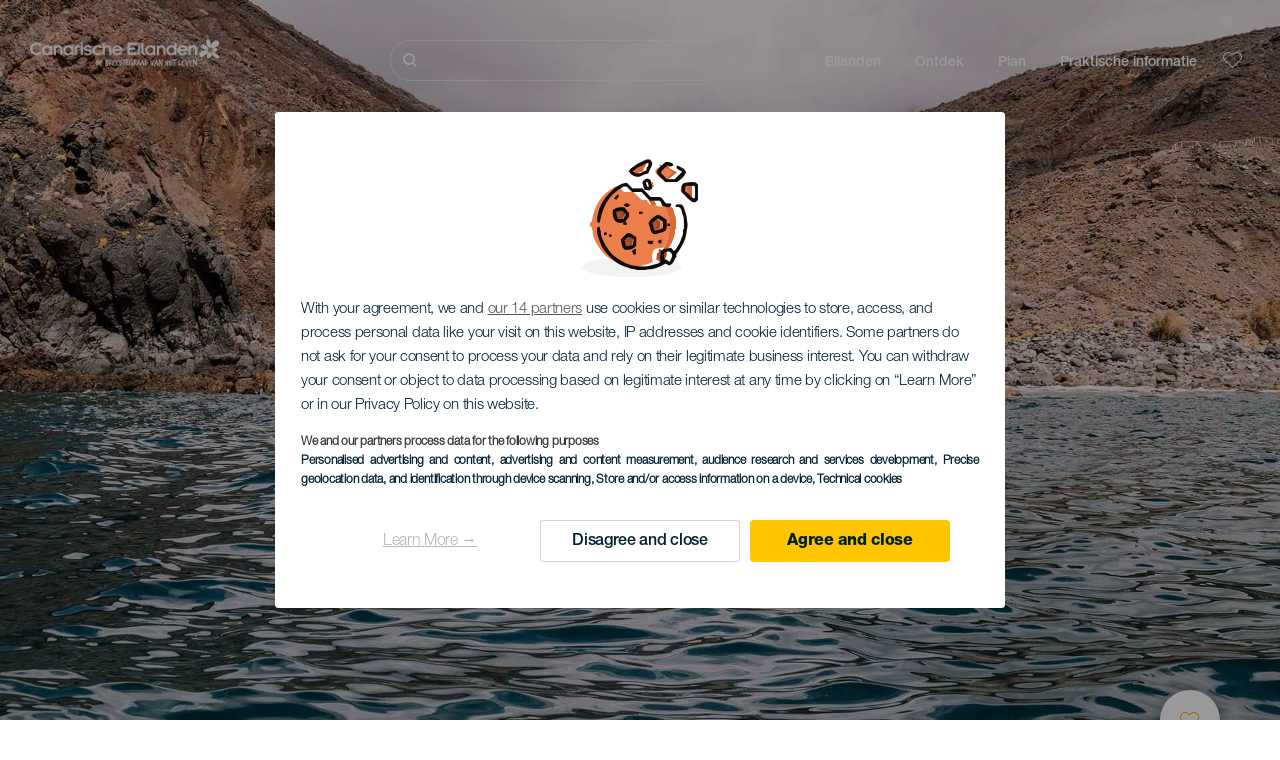

--- FILE ---
content_type: text/html; charset=UTF-8
request_url: https://www.hallocanarischeeilanden.com/stranden/la-gomera/playa-del-trigo/
body_size: 27858
content:
<!DOCTYPE html>
<html lang="nl" dir="ltr" prefix="content: http://purl.org/rss/1.0/modules/content/  dc: http://purl.org/dc/terms/  foaf: http://xmlns.com/foaf/0.1/  og: http://ogp.me/ns#  rdfs: http://www.w3.org/2000/01/rdf-schema#  schema: http://schema.org/  sioc: http://rdfs.org/sioc/ns#  sioct: http://rdfs.org/sioc/types#  skos: http://www.w3.org/2004/02/skos/core#  xsd: http://www.w3.org/2001/XMLSchema# ">
  <head>
    
<script type="text/javascript">window.didomiConfig = {sdkPath: 'https://consent.turismodeislascanarias.com/',apiPath: 'https://consent.turismodeislascanarias.com/api',};const params=new URLSearchParams(window.location.search),obj={default:{o:"6BnhmbGm",a:"G6t7rJw6",t:"ZmNEt4fB",c:"Ni9zmQUj"},lagomera:{o:"mB22aiEH",a:"JzEGaxRZ",t:"WYtjb4Va",c:"RWNPAVnJ"},fuerteventura:{o:"NpgiKcUa",a:"N9XKUFGz",t:"L8qFU4Bg",c:"jcFtrMxw"},lapalma:{o:"wR2Yp4Mi",a:"QEaAGnYp",t:"6xmXM8XC",c:"4V87RBnk"}};function setNotice(a,e){let t=window.location.hostname,o; if (t.includes("lagomera") && a.has("campaign") && a.get("campaign").includes("alcance")){o = e.lagomera.a}else if (t.includes("lagomera") && a.has("campaign") && a.get("campaign").includes("trafico")){o = e.lagomera.t}else if (t.includes("lagomera") && a.has("campaign") && a.get("campaign").includes("conversion")){o = e.lagomera.c  }else if (t.includes("lagomera") && a.has("campaign") == false){o = e.lagomera.o}else if(t.includes("fuerteventura") && a.has("campaign") && a.get("campaign").includes("alcance")){o = e.fuerteventura.a}else if (t.includes("fuerteventura") && a.has("campaign") && a.get("campaign").includes("trafico")){o = e.fuerteventura.t}else if (t.includes("fuerteventura") && a.has("campaign") && a.get("campaign").includes("conversion")){o = e.fuerteventura.c}else if (t.includes("fuerteventura") && a.has("campaign") == false){o = e.fuerteventura.o  }else if(t.includes("lapalma") && a.has("campaign") && a.get("campaign").includes("alcance")){o = e.lapalma.a}else if (t.includes("lapalma") && a.has("campaign") && a.get("campaign").includes("trafico")){o = e.lapalma.t  }else if (t.includes("lapalma") && a.has("campaign") && a.get("campaign").includes("conversion")){o = e.lapalma.c}else if (t.includes("lapalma") && a.has("campaign") == false){o = e.lapalma.o}else if(a.has("campaign") && a.get("campaign").includes("alcance")){o = e.default.a}else if (a.has("campaign") && a.get("campaign").includes("trafico")){o = e.default.t}else if (a.has("campaign") && a.get("campaign").includes("conversion")){o = e.default.c}else if (a.has("campaign")){o = e.default.a}else {o = e.default.o} return o;}; const noticeId=setNotice(params,obj);
window.gdprAppliesGlobally=true;(function(){function a(e){if(!window.frames[e]){if(document.body&&document.body.firstChild){var t=document.body;var n=document.createElement("iframe");n.style.display="none";n.name=e;n.title=e;t.insertBefore(n,t.firstChild)} else{setTimeout(function(){a(e)},5)}}}function e(n,r,o,c,s){function e(e,t,n,a){if(typeof n!=="function"){return}if(!window[r]){window[r]=[]}var i=false;if(s){i=s(e,t,n)}if(!i){window[r].push({command:e,parameter:t,callback:n,version:a})}}e.stub=true;function t(a){if(!window[n]||window[n].stub!==true){return}if(!a.data){return} var i=typeof a.data==="string";var e;try{e=i?JSON.parse(a.data):a.data}catch(t){return}if(e[o]){var r=e[o];window[n](r.command,r.parameter,function(e,t){var n={};n[c]={returnValue:e,success:t,callId:r.callId};a.source.postMessage(i?JSON.stringify(n):n,"*")},r.version)}} if(typeof window[n]!=="function"){window[n]=e;if(window.addEventListener){window.addEventListener("message",t,false)}else{window.attachEvent("onmessage",t)}}}e("__tcfapi","__tcfapiBuffer","__tcfapiCall","__tcfapiReturn");a("__tcfapiLocator");(function(e,tgt){ var t=document.createElement("script");t.id="spcloader";t.type="text/javascript";t.async=true;t.src="https://consent.turismodeislascanarias.com/"+e+"/loader.js?target_type=notice&target="+tgt;t.charset="utf-8";var n=document.getElementsByTagName("script")[0];n.parentNode.insertBefore(t,n)})("2ecd9e5e-4b27-47b9-9fed-7205ecbbdd5c",noticeId)})();</script>
<script type="text/javascript">let agreed=getCookie("cookie-agreed");(void 0===agreed||2!=agreed)&&setCookie("cookie-agreed",2,null);let categories=getCookie("cookie-agreed-categories");function getCookie(e){return document.cookie.split(";").reduce(function(o,i){var t=i.split("=");return t[0].trim()===e?t[1]:o},void 0)}function setCookie(e,o,i){if(null==i){document.cookie=e+"="+o+";path=/";return}var t=new Date;t.setTime(t.getTime()+864e5*i);var r="expires="+t.toUTCString();document.cookie=e+"="+o+";"+r+";path=/"}void 0===categories&&setCookie("cookie-agreed-categories",'["obligatorios"]',null);</script>
<script type="didomi/javascript" data-vendor="c:promoturp-JTTe69NJ" data-purposes="select_personalized_content" data-loading="immediate">categories=getCookie("cookie-agreed-categories");let new_categories='"obligatorios"';"undefined"!=typeof categories&&categories.includes("tracking")&&(new_categories=new_categories.concat(',"tracking"')),1==={gdpr_consent_vendor}&&(new_categories=new_categories.concat(',"marketing"')),new_categories="["+new_categories+"]",("undefined"==typeof categories||categories!==new_categories)&&setCookie("cookie-agreed-categories",new_categories,null);</script>
<script>(function(w,d,s,l,i){w[l] = w[l] || [];w[l].push({'gtm.start':new Date().getTime(),event:'gtm.js'});var f=d.getElementsByTagName(s)[0],j=d.createElement(s),dl=l!='dataLayer'?'&l='+l:'';j.async=true;j.src='https://s2s.hallocanarischeeilanden.com/gtm.js?id='+i+dl;f.parentNode.insertBefore(j,f);})(window,document,'script','dataLayer','GTM-NGVGCWCC');</script>
        <meta charset="utf-8" />
<style>/* @see https://github.com/aFarkas/lazysizes#broken-image-symbol */.js img.lazyload:not([src]) { visibility: hidden; }/* @see https://github.com/aFarkas/lazysizes#automatically-setting-the-sizes-attribute */.js img.lazyloaded[data-sizes=auto] { display: block; width: 100%; }</style>
<meta name="robots" content="noindex, nofollow" />
<link rel="canonical" href="https://lagomera.travel/nl/stranden/la-gomera/playa-del-trigo/" />
<meta property="og:site_name" content="Hallo Canarische Eilanden" />
<meta property="og:url" content="https://www.hallocanarischeeilanden.com/stranden/la-gomera/playa-del-trigo/" />
<meta property="og:title" content="Playa del Trigo" />
<meta property="og:image" content="https://www.hallocanarischeeilanden.com/sites/default/files/styles/16_9_desktop/public/resources/header_images/https___turismodecanarias.com_kpi_islascanarias_tiny_images_resize_1920x1080_trigo-4.jpg?itok=geotf5CW" />
<meta name="twitter:card" content="summary_large_image" />
<meta name="twitter:title" content="Playa del Trigo" />
<meta name="Generator" content="Drupal 10 (https://www.drupal.org)" />
<meta name="MobileOptimized" content="width" />
<meta name="HandheldFriendly" content="true" />
<meta name="viewport" content="width=device-width, initial-scale=1.0" />
<script type="application/ld+json">{
    "@context": "https://schema.org",
    "@graph": [
        {
            "@type": "Article",
            "headline": "Playa del Trigo",
            "name": "Playa del Trigo",
            "image": {
                "@type": "ImageObject",
                "url": "https://www.hallocanarischeeilanden.com/sites/default/files/styles/16_9_desktop/public/resources/header_images/https___turismodecanarias.com_kpi_islascanarias_tiny_images_resize_1920x1080_trigo-4.jpg?itok=geotf5CW",
                "width": "1920",
                "height": "1080"
            },
            "datePublished": "2021-06-08T13:33:01+0100"
        }
    ]
}</script>
<style>
			#header_hic .background {
																						background-color:
					#EEEEEE;

								opacity:
				1.000;
								            }
																							#header_hic .background_image {
											background-color:
					#EEEEEE;
											opacity: 1;
										}
										#header_hic .background_image:after {
											background: url('/sites/default/files/resources/header_images/https___turismodecanarias.com_kpi_islascanarias_tiny_images_resize_1920x1080_trigo-4.jpg') no-repeat
					center center
					!important;
											opacity:
					1.000;
											background-size: cover !important;
										}
										#header_hic .background_image_mov:after {
					        				background:  url(/sites/default/files/resources/header_images/https___turismodecanarias.com_kpi_islascanarias_tiny_images_resize_990x1321_trigo-4.jpg) no-repeat
					center center
					!important;;
					        				opacity:
					1.000;
					        				background-size: cover !important;
					        			}

					imagen-dinamic			</style>
<link rel="icon" href="/themes/custom/hic_front_theme/www_holaislascanarias_com.ico" type="image/vnd.microsoft.icon" />
<link rel="alternate" hreflang="es" href="https://www.holaislascanarias.com/playas/la-gomera/playa-del-trigo/" />
<link rel="alternate" hreflang="en" href="https://www.hellocanaryislands.com/beaches/la-gomera/el-trigo-beach/" />
<link rel="alternate" hreflang="de" href="https://www.hallokanarischeinseln.com/straende/la-gomera/el-trigo-strand/" />
<link rel="alternate" hreflang="it" href="https://www.ciaoisolecanarie.com/spiagge/la-gomera/playa-del-trigo/" />
<link rel="alternate" hreflang="fr" href="https://www.salutilescanaries.com/plages/la-gomera/plage-del-trigo/" />
<link rel="alternate" hreflang="cs" href="https://www.ahojkanarskeostrovy.com/plaze/la-gomera/playa-del-trigo/" />
<link rel="alternate" hreflang="nl" href="https://www.hallocanarischeeilanden.com/stranden/la-gomera/playa-del-trigo/" />
<link rel="alternate" hreflang="fi" href="https://www.heikanariansaaret.com/uimarannat/la-gomera/playa-del-trigo/" />
<link rel="alternate" hreflang="pl" href="https://www.czescwyspykanaryjskie.com/plaze/la-gomera/playa-del-trigo/" />
<link rel="alternate" hreflang="nb" href="https://www.heikanarioyene.com/strender/la-gomera/playa-del-trigo/" />
<link rel="alternate" hreflang="pt-pt" href="https://www.olailhascanarias.com/praias/la-gomera/playa-del-trigo/" />
<link rel="alternate" hreflang="sv" href="https://www.hejkanarieoarna.com/strander/la-gomera/playa-del-trigo/" />
<link rel="alternate" hreflang="da" href="https://www.hejkanariskeoer.com/strande/la-gomera/playa-del-trigo/" />
<link rel="alternate" hreflang="hu" href="https://www.hellokanariszigetek.com/strandok/la-gomera/playa-del-trigo/" />
<link rel="alternate" hreflang="ru" href="https://www.privetkanarskieostrova.com/plyazhi/gomera/playa-del-trigo/" />
<link rel="alternate" hreflang="x-default" href="https://www.hellocanaryislands.com/beaches/la-gomera/el-trigo-beach/" />

    <title>Playa del Trigo  | Hallo Canarische Eilanden</title>
    <link rel="stylesheet" media="all" href="/sites/default/files/css/css_AlZva3BTmCuS_HrpQgXY3X1GOzR4DwM7bNg8vE4k864.css?delta=0&amp;language=nl&amp;theme=hic_front_theme&amp;include=[base64]" />
<link rel="stylesheet" media="all" href="/sites/default/files/css/css_u1S5zs3kqeu0z0mnl4-v65xxebvKMNJafXHofdp3-cs.css?delta=1&amp;language=nl&amp;theme=hic_front_theme&amp;include=[base64]" />

    <script type="application/json" data-drupal-selector="drupal-settings-json">{"path":{"baseUrl":"\/","pathPrefix":"","currentPath":"node\/11665","currentPathIsAdmin":false,"isFront":false,"currentLanguage":"nl"},"pluralDelimiter":"\u0003","suppressDeprecationErrors":true,"ajaxPageState":{"libraries":"[base64]","theme":"hic_front_theme","theme_token":null},"ajaxTrustedUrl":{"\/resultaat-van-de-zoekopdracht":true},"current_language":"es","lazy":{"lazysizes":{"lazyClass":"lazyload","loadedClass":"lazyloaded","loadingClass":"lazyloading","preloadClass":"lazypreload","errorClass":"lazyerror","autosizesClass":"lazyautosizes","srcAttr":"data-src","srcsetAttr":"data-srcset","sizesAttr":"data-sizes","minSize":40,"customMedia":[],"init":true,"expFactor":1.5,"hFac":0.8,"loadMode":2,"loadHidden":true,"ricTimeout":0,"throttleDelay":125,"plugins":[]},"placeholderSrc":"","preferNative":true,"minified":true,"libraryPath":"\/libraries\/lazysizes"},"smartIp":"{\u0022location\u0022:[]}","smartIpSrc":{"smartIp":"smart_ip","geocodedSmartIp":"geocoded_smart_ip","w3c":"w3c"},"hic_footer":{"resetCookiesDidomi":{"selector":".reset-cookies-link-didomi"}},"current_domain":null,"csp":{"nonce":"aEkx1nY-6twekcnK8RfZnQ"},"user":{"uid":0,"permissionsHash":"9e04b2716ae0433aeb5d52e0e4394d8db5cf647bbf4fa56cc2a00b85e133fe82"}}</script>
<script src="/core/assets/vendor/jquery/jquery.min.js?v=3.7.1"></script>
<script src="/core/assets/vendor/once/once.min.js?v=1.0.1"></script>
<script src="/sites/default/files/languages/nl_4AqeGA23cwOFTBS9DSzjuIWmOP5lLMbLPVgQkoSyVvc.js?t8v8o2"></script>
<script src="/core/misc/drupalSettingsLoader.js?v=10.5.7"></script>
<script src="/core/misc/drupal.js?v=10.5.7"></script>
<script src="/core/misc/drupal.init.js?v=10.5.7"></script>
<script src="/modules/custom/hic_customization/js/hic_customization.js?v=1.1"></script>
<script src="/modules/custom/hic_customization/js/dmp.js?v=1.1"></script>

  </head>
  <body class="path-node page-node-type-resource-beach">
  	<!-- Google Tag Manager (noscript) -->
    <noscript><iframe name="__tcfapiLocator" title="__tcfapiLocator" src="https://s2s.hallocanarischeeilanden.com/ns.html?id=GTM-WZFWB8S"
    height="0" width="0" style="display:none;visibility:hidden" aria-hidden="true"></iframe></noscript>
    <!-- End Google Tag Manager (noscript) -->

        <a href="#main-content" class="visually-hidden focusable skip-link">
      Overslaan en naar de inhoud gaan
    </a>
    
      <div class="dialog-off-canvas-main-canvas" data-off-canvas-main-canvas>
    
<div class="layout-container">
  <main role="main">
  
          <aside class="layout-sidebar-second" role="complementary">
        
      </aside>
        <a id="main-content" tabindex="-1"></a>	  <div class="page-content">
      <header role="banner">

                
          <div class="light region region-header">
    <div class="opener-menu-block block block-hic-header block-hic-menu-mobile-opener-block" id="block-opener-menu">
  
    
      <div id="menu_mobile_opener" class="menu_mobile_opener"></div>

  </div>
<div id="block-hicheaderlogo" class="block block-hic-header block-hic-header-logo">
  
    
      <a href="https://www.hallocanarischeeilanden.com/" title="Home">


<div class="logo_image">
  <img class="logo_front" src="/sites/default/files/logos/LO10763_0_0.png" alt="Islas Canarias logo" title="Hello Cannary Islands logo" typeof="foaf:Image" />
<img class="logo_hover" src="/sites/default/files/logos/Logo_NL_hover_1_0.png" alt="Islas Canarias logo" typeof="foaf:Image" />
<img class="logo_sticky" src="/sites/default/files/logos/LO10790_1_0.png" alt="Islas Canarias logo" typeof="foaf:Image" />

</div>
</a>
  </div>

<div  class="hic-search-engine-block-form block block-search container-inline" data-drupal-selector="hic-search-engine-block-form" id="block-hicsearchengineblockform">
	
		
		<div class="search-block">
		<div class="search-block-elements-wrapper">
			<form action="/resultaat-van-de-zoekopdracht" method="get" id="hic-search-engine-block-form" accept-charset="UTF-8">
  <div class="js-form-item form-item js-form-type-search form-type-search js-form-item-search form-item-search form-no-label">
                <label for="search-text" class="visually-hidden">Zoeken</label>

        <input title="Geef de woorden op waarnaar u wilt zoeken." id="search-text" autocomplete="off" data-drupal-selector="edit-search" type="search" name="search" value="" size="15" maxlength="128" class="form-search" aria-label="Zoeken" />

        </div>



<div data-drupal-selector="edit-actions" class="form-actions js-form-wrapper form-wrapper" id="edit-actions--2">
  <input data-drupal-selector="edit-submit" type="submit" id="edit-submit" value="Zoeken" class="button js-form-submit form-submit" />

</div>

</form>

		</div>
		<span class="mobile-search-trigger closed"></span>
	</div>
	</div>
<nav role="navigation" aria-labelledby="block-hic-front-theme-main-menu-menu" id="block-hic-front-theme-main-menu" class="block block-menu navigation menu--main">
            
  <span class="visually-hidden" id="block-hic-front-theme-main-menu-menu">Navegación principal</span>
  

        
              <ul class="menu">
                    <li class="menu-item menu-item--expanded">
        <span>Eilanden</span>
                                <ul class="menu">
                    <li class="menu-item">
        <a href="https://www.hallocanarischeeilanden.com/ervaringen/de-canarische-eilanden-heten-u-van-harte-welkom/" data-drupal-link-system-path="node/41">Canarische Eilanden</a>
              </li>
                <li class="menu-item">
        <a href="https://www.hallocanarischeeilanden.com/tenerife/" data-drupal-link-system-path="node/184">Tenerife</a>
              </li>
                <li class="menu-item">
        <a href="https://www.hallocanarischeeilanden.com/gran-canaria/" data-drupal-link-system-path="node/185">Gran Canaria</a>
              </li>
                <li class="menu-item">
        <a href="https://www.hallocanarischeeilanden.com/lanzarote/" data-drupal-link-system-path="node/186">Lanzarote</a>
              </li>
                <li class="menu-item">
        <a href="https://www.visitfuerteventura.com/nl/" target="_self">Fuerteventura</a>
              </li>
                <li class="menu-item">
        <a href="https://visitlapalma.es/nl/">La Palma</a>
              </li>
                <li class="menu-item">
        <a href="https://lagomera.travel/nl/" target="_self">La Gomera</a>
              </li>
                <li class="menu-item">
        <a href="https://elhierro.travel/nl/">El Hierro</a>
              </li>
                <li class="menu-item">
        <a href="https://www.hallocanarischeeilanden.com/la-graciosa/" data-drupal-link-system-path="node/192">La Graciosa</a>
              </li>
        </ul>
  
              </li>
                <li class="menu-item menu-item--expanded">
        <span>Ontdek</span>
                                <ul class="menu">
                    <li class="menu-item">
        <a href="https://www.hallocanarischeeilanden.com/ervaringen/" data-drupal-link-system-path="node/82">Alle artikelen</a>
              </li>
                <li class="menu-item">
        <a href="https://www.hallocanarischeeilanden.com/de-kust-en-het-strand/" data-drupal-link-system-path="node/19">Kust en strand</a>
              </li>
                <li class="menu-item">
        <a href="https://www.hallocanarischeeilanden.com/de-canarische-gastronomie/" data-drupal-link-system-path="node/21">Gastronomie</a>
              </li>
                <li class="menu-item">
        <a href="https://www.hallocanarischeeilanden.com/de-natuur-in-haar-zuiverste-vorm/" data-drupal-link-system-path="node/22">Natuur</a>
              </li>
                <li class="menu-item">
        <a href="https://www.hallocanarischeeilanden.com/erfgoed-en-cultuur-van-de-canarische-eilanden/" data-drupal-link-system-path="node/34990">Cultuur</a>
              </li>
                <li class="menu-item">
        <a href="https://www.hallocanarischeeilanden.com/cruises-op-de-canarische-eilanden/" data-drupal-link-system-path="node/20">Cruises</a>
              </li>
                <li class="menu-item">
        <a href="https://www.hallocanarischeeilanden.com/actief-toerisme-op-de-canarische-eilanden/" data-drupal-link-system-path="node/23">Actief toerisme</a>
              </li>
                <li class="menu-item">
        <a href="https://www.hallocanarischeeilanden.com/professionele-sporttraining/" data-drupal-link-system-path="node/32008">Sporttraining</a>
              </li>
                <li class="menu-item">
        <a href="https://www.hallocanarischeeilanden.com/werken-op-afstand-vanaf-de-canarische-eilanden/" data-drupal-link-system-path="node/10708">Werken op afstand</a>
              </li>
        </ul>
  
              </li>
                <li class="menu-item menu-item--expanded">
        <span class="two-column-menu">Plan</span>
                                <ul class="menu">
                    <li class="menu-item">
        <a href="https://www.hallocanarischeeilanden.com/stranden/" data-drupal-link-system-path="node/4912">Stranden</a>
              </li>
                <li class="menu-item">
        <a href="https://www.hallocanarischeeilanden.com/natuurgebieden/" data-drupal-link-system-path="node/4951">Natuurgebieden</a>
              </li>
                <li class="menu-item">
        <a href="https://www.hallocanarischeeilanden.com/natuurlijke-zwembaden/" data-drupal-link-system-path="node/5005">Natuurlijke zwembaden</a>
              </li>
                <li class="menu-item">
        <a href="https://www.hallocanarischeeilanden.com/wandelpaden/" data-drupal-link-system-path="node/4987">Wandelpaden</a>
              </li>
                <li class="menu-item">
        <a href="https://www.hallocanarischeeilanden.com/uitkijkplaatsen/" data-drupal-link-system-path="node/4915">Uitkijkplaatsen</a>
              </li>
                <li class="menu-item">
        <a href="https://www.hallocanarischeeilanden.com/walvissen-en-dolfijnen-spotten/" data-drupal-link-system-path="node/4948">Walvissen en dolfijnen spotten</a>
              </li>
                <li class="menu-item">
        <a href="https://www.hallocanarischeeilanden.com/betoverende-plaatsen/" data-drupal-link-system-path="node/4930">Betoverende plaatsen</a>
              </li>
                <li class="menu-item">
        <a href="https://www.hallocanarischeeilanden.com/sterrenkijkgebied/" data-drupal-link-system-path="node/4945">Sterrenkijkgebied</a>
              </li>
                <li class="menu-item">
        <a href="https://www.hallocanarischeeilanden.com/recreatiecentra/" data-drupal-link-system-path="node/4990">Recreatiecentra</a>
              </li>
                <li class="menu-item">
        <a href="https://www.hallocanarischeeilanden.com/duikplaatsen/" data-drupal-link-system-path="node/4972">Duikplaatsen</a>
              </li>
                <li class="menu-item">
        <a href="https://www.hallocanarischeeilanden.com/musea-en-interessante-bezoeken/" data-drupal-link-system-path="node/4927">Musea en bezienswaardigheden</a>
              </li>
                <li class="menu-item">
        <a href="https://www.hallocanarischeeilanden.com/surfen/" data-drupal-link-system-path="node/4975">Surf</a>
              </li>
                <li class="menu-item">
        <a href="https://www.hallocanarischeeilanden.com/toeristenplaatsen/" data-drupal-link-system-path="node/4933">Toeristische plaatsen</a>
              </li>
                <li class="menu-item">
        <a href="https://www.hallocanarischeeilanden.com/windsurfen/" data-drupal-link-system-path="node/4978">Windsurf</a>
              </li>
                <li class="menu-item">
        <a href="https://www.hallocanarischeeilanden.com/havens-en-jachthavens/" data-drupal-link-system-path="node/4936">Havens en jachthavens</a>
              </li>
                <li class="menu-item">
        <a href="https://www.hallocanarischeeilanden.com/bodyboarden/" data-drupal-link-system-path="node/4984">Bodyboard</a>
              </li>
                <li class="menu-item">
        <a href="https://www.hallocanarischeeilanden.com/winkelen/" data-drupal-link-system-path="node/4924">Winkelen</a>
              </li>
                <li class="menu-item">
        <a href="https://www.hallocanarischeeilanden.com/kitesurfen/" data-drupal-link-system-path="node/4981">Kitesurf</a>
              </li>
                <li class="menu-item">
        <a href="https://www.hallocanarischeeilanden.com/golfterreinen/" data-drupal-link-system-path="node/4939">Golfbanen</a>
              </li>
                <li class="menu-item">
        <a href="https://www.hallocanarischeeilanden.com/klimmen/" data-drupal-link-system-path="node/4957">Bergklimgebieden</a>
              </li>
                <li class="menu-item">
        <a href="https://www.hallocanarischeeilanden.com/ruter-for-cruiseturister/" data-drupal-link-system-path="node/9601">Routes voor cruiseliefhebbers</a>
              </li>
                <li class="menu-item">
        <a href="https://www.hallocanarischeeilanden.com/berglooproutes/" data-drupal-link-system-path="node/4963">Trail</a>
              </li>
                <li class="menu-item">
        <a href="https://www.hallocanarischeeilanden.com/orientatielooproutes/" data-drupal-link-system-path="node/4954">Oriëntatielooproutes</a>
              </li>
                <li class="menu-item">
        <a href="https://www.hallocanarischeeilanden.com/wijnkelders-en-kaasfabrieken/" data-drupal-link-system-path="node/4942">Bodega’s en kaasfabrieken</a>
              </li>
                <li class="menu-item">
        <a href="https://www.hallocanarischeeilanden.com/paragliding-gebieden/" data-drupal-link-system-path="node/4966">Paragliding-gebieden</a>
              </li>
                <li class="menu-item">
        <a href="https://www.hallocanarischeeilanden.com/spas/" data-drupal-link-system-path="node/4921">Spa’s</a>
              </li>
                <li class="menu-item">
        <a href="https://www.hallocanarischeeilanden.com/mountainbikeroutes/" data-drupal-link-system-path="node/4969">Mountainbikeroutes</a>
              </li>
                <li class="menu-item">
        <a href="https://www.hallocanarischeeilanden.com/fietsroutes/" data-drupal-link-system-path="node/4960">Fietsroutes</a>
              </li>
                <li class="menu-item">
        <a href="https://www.hallocanarischeeilanden.com/reisplanner/" target="_self" data-drupal-link-system-path="node/97">Planner</a>
              </li>
        </ul>
  
              </li>
                <li class="menu-item menu-item--expanded">
        <span class="useful-info">Praktische informatie</span>
                                <ul class="menu">
                    <li class="menu-item">
        <a href="https://www.hallocanarischeeilanden.com/archipel/" data-drupal-link-system-path="node/5497">De eilandengroep</a>
              </li>
                <li class="menu-item">
        <a href="https://www.hallocanarischeeilanden.com/het-weer-op-de-eilanden/" data-drupal-link-system-path="node/5503">Het weer op de eilanden</a>
              </li>
                <li class="menu-item">
        <a href="https://www.hallocanarischeeilanden.com/waar-slapen/" data-drupal-link-system-path="node/4993">Slaapgelegenheden</a>
              </li>
                <li class="menu-item">
        <a href="https://www.hallocanarischeeilanden.com/restaurants/" data-drupal-link-system-path="node/4918">Eetgelegenheden</a>
              </li>
                <li class="menu-item">
        <a href="https://www.hallocanarischeeilanden.com/reizen-met-huisdieren/" data-drupal-link-system-path="node/4999">Huisdieren</a>
              </li>
                <li class="menu-item">
        <a href="https://www.hallocanarischeeilanden.com/evenementen/" data-drupal-link-system-path="node/94">Agenda</a>
              </li>
                <li class="menu-item">
        <a href="https://www.hallocanarischeeilanden.com/meer-inhoud-weergeven/" data-drupal-link-system-path="node/5515">Bereikbaarheid</a>
              </li>
                <li class="menu-item">
        <a href="https://www.hallocanarischeeilanden.com/tussen-eilanden-reizen/" data-drupal-link-system-path="node/5500">Reizen tussen de eilanden</a>
              </li>
                <li class="menu-item">
        <a href="https://www.hallocanarischeeilanden.com/zich-op-het-eiland-verplaatsen/" data-drupal-link-system-path="node/9952">Zich verplaatsen op het eiland</a>
              </li>
                <li class="menu-item">
        <a href="https://www.hallocanarischeeilanden.com/een-toegankelijke-toeristische-bestemming/" data-drupal-link-system-path="node/865">Toegankelijkheid</a>
              </li>
                <li class="menu-item">
        <a href="https://www.hallocanarischeeilanden.com/dienstengids/" data-drupal-link-system-path="node/104">Dienstengids</a>
              </li>
                <li class="menu-item">
        <a href="https://www.hallocanarischeeilanden.com/veilig-zwemmen/" data-drupal-link-system-path="node/33169">Tips voor veilig zwemmen</a>
              </li>
        </ul>
  
              </li>
        </ul>
  


  </nav>
<div id="block-hicheaderfavouriteblock" class="block block-hic-favourites block-hic-header-favourite-block">
  
    
      


<div class="header-favourite-block">
	<div class="heart-favourites-mov">
		<a href="https://www.hallocanarischeeilanden.com/favorieten/" aria-label="Go to favourites"> 
			<span class="favourite-icon-container-mov"> 
		</span>
		</a>
	</div>
	<div class="heart-favourites"></div>
	<div class="wrapper-menu hidden">
		<div class="menu-container">
			<ul>
				<li data-show-on-favourites="false">
					Geen favorieten geselecteerd
				</li>
				<li data-show-on-favourites="true" class="fav-true">
					<a href="https://www.hallocanarischeeilanden.com/favorieten/"> See your favourites 
						<span class="favourite-icon-container"></span>
					</a>
				</li>
				<li data-show-on-favourites="true" class="pdf-icon">
					<a href="https://www.hallocanarischeeilanden.com/hic_favourites/pdf_form" class="use-ajax" data-dialog-type="modal" data-dialog-options="{&quot;width&quot;:893,&quot;closeText&quot;:&quot;&quot;,&quot;dialogClass&quot;:&quot;modal-pdf&quot;}">Download as PDF</a>
				</li>
				<li data-show-on-favourites="true" class="dwlMbl-icon">
					<a href="https://www.hallocanarischeeilanden.com/favourites/download" class="use-ajax" data-dialog-type="modal" data-dialog-options="{&quot;width&quot;:893,&quot;closeText&quot;:&quot;&quot;,&quot;dialogClass&quot;:&quot;modal-qr&quot;}">Download to your phone</a>
				</li> 				<li class="planifier-link">
					<a href="https://www.hallocanarischeeilanden.com/reisplanner/">
						Probeer de planner
					</a>
				</li>
			</ul>
		</div>
	</div>
</div>

  </div>

  </div>

        
      </header>
        <div class="region region-primary-menu">
    <div id="block-hic-common-header" class="block block-hic-header block-hic-header-block">
  
    
      







		

		<div id="header_hic" data-img="" class="header light height-big">
												
									

			
				<div class="background_image dktH-center dktV-middle"></div>
				<div class="background_image_mov mblH-center mblV-middle "></div>
						
																															<div class="content hor-align-center-ml ver-align-middle-ml
																										 subtitle-up">
																	
								                  <div class="titles subtitle-up">
								
                                    											<h1 class="title font-width-normal large" style="color: #FFFFFF;">
							Playa del Trigo
						</h1>
					                                                        
                                          <h2 class="subtitle large" style="color: #FFFFFF;">
                        La Gomera
                      </h2>
                                                      </div>

																
																							</div>
																																																					<div class="fav-container no-tab" data-nid="11665">
									<span class="ic-favourite"></span>
								</div>
																		</div>

  </div>

  </div>

        <div class="region region-highlighted">
    <div data-drupal-messages-fallback class="hidden"></div>

  </div>

      
      <div class="layout-content">
          <div class="region region-content">
    <div class="hic-breadcrumb">
<div class="breadcrumb-content">
<div class="breadcrumb_link">
<a href="https://www.hallocanarischeeilanden.com/stranden/"> Stranden </a>
</div>
<div class="breadcrumb_arrow">></div>
<div class="breadcrumb_link">
<a href="https://www.hallocanarischeeilanden.com/stranden/la-gomera/"> La Gomera </a>
</div>
<div class="breadcrumb_arrow">></div>
<div class="breadcrumb_link">
<a href="https://www.hallocanarischeeilanden.com/stranden/islas-canarias/all/virgen/"> Ongerept </a>
</div>
<div class="breadcrumb_arrow">></div>
<div class="breadcrumb_link">
<a href="https://www.hallocanarischeeilanden.com/stranden/islas-canarias/all/all/arena-volcanica/"> Vulkanisch zand </a>
</div>

</div>
</div>



<div id="block-hic-front-theme-content" class="block block-system block-system-main-block">
  
    
                     


<article about="https://www.hallocanarischeeilanden.com/stranden/la-gomera/playa-del-trigo/" class="node node--type-resource node--view-mode-full">

  
    

  
  <div class="node__content">
          	<div class="resource-fixed-area">
       		       		


  <div  class="node node--type-resource node--view-mode-resources-common-template">
    <div class="node-content-data">
      <div class="main-content">
        <div class="texts-boxes-icons-wrapper">
                    <div class="texts-wrapper">
                                                                                                          <div class="text-item first-item">
                <h3 class="title">Een verborgen paradijs</h3>
                <p class="description">Dit strand in het district Vallehermoso, met kleine rotsen en turquoise water ingeklemd tussen twee kliffen, wat het een van de meest spectaculaire stranden van het eiland maakt, een schoonheid die in verhouding staat tot de moeilijkheid om het te bereiken, want het is alleen te voet bereikbaar via een moeilijk begaanbaar pad.</p>
              </div>
                                                      <div class="text-item">
                <h3 class="title">Ideaal voor liefhebbers van fotografie</h3>
                <p class="description">Voor toeristen die stilte zoeken, biedt dit strand voldoende plaats, zelfs in de zomer. Het is ook populair bij diepzeeduikers die graag willen ontdekken wat het water verborgen houdt, en bij amateurfotografen die in het landschap de ideale achtergrond vinden voor portretten en ansichtkaarten.</p>
              </div>
                                </div>
          <div class="no-commom-fields">
                      </div>
                    <div class="icons-wrapper">
            <div class="icons">
                                          	<div class="field_b_length field-icon">
						      <div class="icono distancia" title="Lengte"></div>
						      <div class="field_label">Lengte</div>
						      <div class="field_value">300 m</div>
                </div>
                                                                                  		<div class="field_b_has_wc field-icon">
            			<div class="icono wc" title="Has wc"></div>
						      <div class="field_label">WC</div>
						                  		</div>
                                                      		<div class="field_b_has_lifeguard field-icon">
            			<div class="icono socorrista" title="Sin vigilancia"></div>
						      						      <div class="field_value">Sin vigilancia</div>
            		</div>
                                                                                                                      <div class="field_b_tides field-icon">
                          <div class="icono mareas" title="Mareas - Oleaje fuerte"></div>
                          <div class="field_label">Oleaje fuerte</div>
                          <div class="field_value"></div>
                        </div>
                                                                                                                    </div>
          </div>
        </div>
            </div>
    
        <div class="aside-content">
            
                  <div class="city-wrapper">
        <div class="city-icon"></div>
        <div class="city">
  <div class="field field--name-field-r-city field--type-string field--label-visually_hidden">
    <div class="field__label visually-hidden">Localidad</div>
              <div class="field__item">Vallehermoso</div>
          </div>
</div>
      </div>
      
                                                                                      <div class="caution-bathing" tax='54844'>
                  <div class="bathing-icon"></div>
                  <div class="bathing-text">Pas op met zwemmen</div>
                </div>
                                    




            
            
            
            
                </div>
      </div>
  
    <div class="fixed_modules">
        
              <div class="gallery-wrapper">
        <div id="me-gallery-resource">
          


  <div class="field field--name-field-r-images field--type-entity-reference field--label-visually_hidden">
  <div class="field__label visually-hidden">Imágenes</div>
  <div class="field field--name-field-r-images field--type-entity-reference field--label-visually_hidden field__items me-gallery me-gallery-grid dt-col-three mb-col-two zoom-on hic-resources-common-fields-gallery hic-resources-common-fields-gallery-grid">

<div class="gutter-sizer"></div>
	<div class="field__item grid-item zoom-on">

<article  class="media media--type-resource-image media--view-mode-masonry-imagen" data-media-id="142048">

  
  
    <div class="hic-resources-cf-gallery-image-item hic-resources-cf-gallery-image me-im-desktop-image me-gallery-image-item" data-img="">
      
  <div class="field field--name-field-media-image-2 field--type-image field--label-visually_hidden">
    <div class="field__label visually-hidden">Imagen</div>
              <div class="field__item">  <img loading="lazy" src="/sites/default/files/styles/masonry_image/public/resources/resource_image/trigo.jpg?itok=AOKOvlL4" width="1350" height="900" alt="Playa del Trigo" typeof="foaf:Image" class="image-style-masonry-image" />


</div>
          </div>

              	
            <div class="field field--name-field-ri-footer field--type-string field--label-hidden field__item">Playa del Trigo</div>
      
       	     </div>
    <div class="hic-resources-cf-gallery-image-item hic-resources-cf-gallery-image me-im-mobile-image me-gallery-image-item">
      
  <div class="field field--name-field-media-image-2 field--type-image field--label-visually_hidden">
    <div class="field__label visually-hidden">Imagen</div>
              <div class="field__item">  <img loading="lazy" src="/sites/default/files/styles/masonry_image/public/resources/resource_image/trigo.jpg?itok=AOKOvlL4" width="1350" height="900" alt="Playa del Trigo" typeof="foaf:Image" class="image-style-masonry-image" />


</div>
          </div>

              	
            <div class="field field--name-field-ri-footer field--type-string field--label-hidden field__item">Playa del Trigo</div>
      
       	     </div>

    <div class="visually-hidden">
      <div class="colorbox-block-142048">
                <div class="container-colorbox">
          <div class="media-content">
              <img loading="lazy" src="/sites/default/files/styles/colorbox_image/public/resources/resource_image/trigo.jpg?itok=26nzyxB3" width="1200" height="800" alt="Playa del Trigo" typeof="foaf:Image" class="image-style-colorbox-image" />



          </div>
          <div class="caption-content">
                        	
            <div class="field field--name-field-ri-footer field--type-string field--label-hidden field__item">Playa del Trigo</div>
      
           	          </div>
        </div>
              </div>
    </div>
  </article>


</div>
	<div class="field__item grid-item zoom-on">

<article  class="media media--type-resource-image media--view-mode-masonry-imagen" data-media-id="142051">

  
  
    <div class="hic-resources-cf-gallery-image-item hic-resources-cf-gallery-image me-im-desktop-image me-gallery-image-item" data-img="">
      
  <div class="field field--name-field-media-image-2 field--type-image field--label-visually_hidden">
    <div class="field__label visually-hidden">Imagen</div>
              <div class="field__item">  <img loading="lazy" src="/sites/default/files/styles/masonry_image/public/resources/resource_image/trigo-4.jpg?itok=KQS1sfwV" width="1350" height="900" alt="Playa del Trigo" typeof="foaf:Image" class="image-style-masonry-image" />


</div>
          </div>

              	
            <div class="field field--name-field-ri-footer field--type-string field--label-hidden field__item">Playa del Trigo</div>
      
       	     </div>
    <div class="hic-resources-cf-gallery-image-item hic-resources-cf-gallery-image me-im-mobile-image me-gallery-image-item">
      
  <div class="field field--name-field-media-image-2 field--type-image field--label-visually_hidden">
    <div class="field__label visually-hidden">Imagen</div>
              <div class="field__item">  <img loading="lazy" src="/sites/default/files/styles/masonry_image/public/resources/resource_image/trigo-4.jpg?itok=KQS1sfwV" width="1350" height="900" alt="Playa del Trigo" typeof="foaf:Image" class="image-style-masonry-image" />


</div>
          </div>

              	
            <div class="field field--name-field-ri-footer field--type-string field--label-hidden field__item">Playa del Trigo</div>
      
       	     </div>

    <div class="visually-hidden">
      <div class="colorbox-block-142051">
                <div class="container-colorbox">
          <div class="media-content">
              <img loading="lazy" src="/sites/default/files/styles/colorbox_image/public/resources/resource_image/trigo-4.jpg?itok=E6eQ_Hds" width="1200" height="800" alt="Playa del Trigo" typeof="foaf:Image" class="image-style-colorbox-image" />



          </div>
          <div class="caption-content">
                        	
            <div class="field field--name-field-ri-footer field--type-string field--label-hidden field__item">Playa del Trigo</div>
      
           	          </div>
        </div>
              </div>
    </div>
  </article>


</div>
	<div class="field__item grid-item zoom-on">

<article  class="media media--type-resource-image media--view-mode-masonry-imagen" data-media-id="142054">

  
  
    <div class="hic-resources-cf-gallery-image-item hic-resources-cf-gallery-image me-im-desktop-image me-gallery-image-item" data-img="">
      
  <div class="field field--name-field-media-image-2 field--type-image field--label-visually_hidden">
    <div class="field__label visually-hidden">Imagen</div>
              <div class="field__item">  <img loading="lazy" src="/sites/default/files/styles/masonry_image/public/resources/resource_image/trigo8.jpg?itok=4Jj3Uu3V" width="1350" height="900" alt="Playa del Trigo" typeof="foaf:Image" class="image-style-masonry-image" />


</div>
          </div>

              	
            <div class="field field--name-field-ri-footer field--type-string field--label-hidden field__item">Playa del Trigo</div>
      
       	     </div>
    <div class="hic-resources-cf-gallery-image-item hic-resources-cf-gallery-image me-im-mobile-image me-gallery-image-item">
      
  <div class="field field--name-field-media-image-2 field--type-image field--label-visually_hidden">
    <div class="field__label visually-hidden">Imagen</div>
              <div class="field__item">  <img loading="lazy" src="/sites/default/files/styles/masonry_image/public/resources/resource_image/trigo8.jpg?itok=4Jj3Uu3V" width="1350" height="900" alt="Playa del Trigo" typeof="foaf:Image" class="image-style-masonry-image" />


</div>
          </div>

              	
            <div class="field field--name-field-ri-footer field--type-string field--label-hidden field__item">Playa del Trigo</div>
      
       	     </div>

    <div class="visually-hidden">
      <div class="colorbox-block-142054">
                <div class="container-colorbox">
          <div class="media-content">
              <img loading="lazy" src="/sites/default/files/styles/colorbox_image/public/resources/resource_image/trigo8.jpg?itok=H18SAseQ" width="1200" height="800" alt="Playa del Trigo" typeof="foaf:Image" class="image-style-colorbox-image" />



          </div>
          <div class="caption-content">
                        	
            <div class="field field--name-field-ri-footer field--type-string field--label-hidden field__item">Playa del Trigo</div>
      
           	          </div>
        </div>
              </div>
    </div>
  </article>


</div>

</div></div>
        </div>
      </div>
    
              


<div class="views-element-container">
  
</div>

    
        
        
        
        
        
        <div class="resource_islands_container"> 
																
		
									 
				 
				 
				 
				 
													 
				 
				 
					   		<div class="map-boxed">
		<svg xmlns="http://www.w3.org/2000/svg" viewBox="0 0 542 264" enable-background="new 0 0 542 264" xml:space="preserve" preserveAspectRatio="xMidYMin slice">
			<path
				class="island " 
				d="M36.7,209c0,0-0.5-1.6,0.8-2.1s4.9-1.7,6.3-0.8
				c1.4,0.9,1.5,1.5,1.7,2.5c0.1,1.1-0.1,2.4,0.4,3c0.5,0.5,0.2,1.3-0.4,2.1c-0.6,0.8-4.1,4.9-4.2,6.3c-0.2,1.4-0.4,1.9-1.3,2.5
				c-0.9,0.7-1.4,2.2-1.3,3c0.1,0.8,0.2,4.1-0.8,4.6c-1,0.6-1.9,1.4-3,0c-1.1-1.4-2.5-3.4-2.5-3.4s1.1-1.6-3.8-2.1
				c-4.9-0.5-5.4-1.2-6.8-1.7c-1.3-0.5-1.9-0.5-2.5-0.8c-0.6-0.3-2.2-1.5-1.7-2.5c0.5-1,1-1,0.4-2.1c-0.6-1.1-0.3-2.4,0.8-2.5
				c1.2-0.2,4.3,0,5.5,0.8c1.2,0.8,4.8,1.4,7.2-0.4C34,213.5,36.4,211,36.7,209" />
			<path
				class="island "
				d="M43,86.2c0,0-0.2-1.4,1.3-1.3
				c1.4,0.1,2.7,1.1,3.4,1.7c0.7,0.6,3.4,2.1,5.5,0.4c2.1-1.7,4.8-1.5,5.5,0.8c0.6,2.3,0.9,6.1,2.1,6.8c1.2,0.6,2.1,1.7,2.1,1.7
				s1.4,1,0.4,3c-1,1.9-4.4,5.3-3.4,8.4c1,3.1,2.7,7.8,0,12.2c-2.7,4.5-7.2,12.2-7.2,12.2s-1.8,1.7-3-0.4c0,0-0.7-1.5-1.3-2.1
				c-0.6-0.6-1.2-2.2-0.8-3.4c0.3-1.2,0.5-3.8-0.4-5.1c-1-1.2-3-3.8-3-3.8s-0.6-0.1-0.8-2.5c-0.2-2.4-0.3-3.1-1.3-4.2
				c-0.9-1.1-3.2-3.8-3-5.9c0,0,0.1-2.4-0.8-3.4c-0.9-1-3-3.8-3-3.8s-1.5-1.5,0-3.8C36.9,91.5,40.2,87.2,43,86.2" />
			<path
				class="island active-island"
				d="M108,163.8c0,0,2.3-2,4.2-1.7
				c1.9,0.3,1.6,1.2,3.4,1.3c1.7,0,3.7-0.4,4.6,1.3c1,1.6,1.4,3.7,3.4,3.8c2,0.1,2.1,1.3,2.1,1.3s1.5-0.2,2.1,0
				c0.6,0.2,1.6,1.4,1.3,2.1c-0.3,0.8-0.8,3.6-0.4,4.6c0.4,1-0.5,3.5-1.7,3.8c-1.2,0.3-4.4,2.2-5.5,3.8c-1.1,1.5-5.1,2.9-7.2,1.7
				c-2-1.2-8-6.8-8-6.8s-2.7-1.8-2.5-3.8c0.2-2,1.6-4.5,1.3-5.9c-0.3-1.4,0.2-2.5,0.8-3.4C106.5,165,108,163.8,108,163.8" />
			<path
				class="island "
				d="M226.9,117.9c0,0,1.2-0.9,2.1-0.4
				c0.9,0.5,0.2,0.8,0.8,0.8c0.6,0.1,1.5,0.2,1.3,1.7c-0.2,1.5-0.7,1.6-0.4,2.5c0.3,0.9-0.6,3.3-5.5,4.2c0,0-2.7,0.6-4.2,3
				c-1.5,2.3-7.6,8.4-7.6,8.4s-2.1,2.5-4.2,2.5c-3.2,0.4-4.1,2.4-3.8,5.5c0.3,3.1,0.4,4.6,0.4,4.6s0.1,1.6-1.3,3.4
				c-1.4,1.8-4.1,5-4.2,7.2c-0.1,2.1-0.9,6.3-2.5,8.9c-1.6,2.6-6.8,9.7-6.8,9.7s-1.5,1-2.1,2.1c-0.6,1.1-3.1,2.7-5.1,2.5
				c-2-0.2-4-0.5-5.1,0.4c-1,0.9-5.5,3-5.5,3s-0.9,0.9-1.7-0.4c-0.8-1.3-0.1-2.4-1.3-3.8c-1.2-1.4-5.6-6.4-7.2-10.1
				c-1.5-3.7-1.5-4.6-3.4-6.8c-1.9-2.1-3.7-5.1-3.8-7.2c-0.1-2.1-1-4.7-3-7.2c-1.9-2.4-4.2-5.5-4.2-5.5s-1.2-1.9,0.4-2.5
				c1.7-0.6,3,0.4,4.2-1.3c0,0,1.2-1.7,2.5-1.7c1.4,0,2,0,3,0.8c1,0.9,2.2,1.5,4.6,0.8c2.4-0.6,3.1-1,4.6-0.8c1.6,0.1,2.6-0.7,3.8-1.3
				c1.2-0.6,2.6-1.4,4.6-0.8c2.1,0.5,4.4,0.9,5.9,0c1.5-0.9,3.1-2.6,4.6-3c1.6-0.3,3.4,0,3.4,0s0.6-1,1.3-1.7c0.7-0.7,0.7-1.2,2.1-1.3
				c1.4-0.1,2.3-2.1,3-3.4c0.7-1.3,2.2-5.5,4.6-7.2c2.4-1.6,3.3-2.3,4.6-2.1c1.3,0.2,1.5-0.7,2.1-1.3c0.6-0.5,3.1-1.8,5.5-1.7
				c2.4,0.1,7.2,2.1,8.9,1.3C224.4,119.1,226.4,117.9,226.9,117.9" />
			<path
				class="island "
								d="M311.403,189.982c0.694-3.154-0.429-5.568-0.429-5.568s-1.277-0.115-3.427-1.286
	c-2.062-1.324,0.303-3.114,0.856-5.14c0.102-0.365,0.131-0.681,0.131-0.979c0.012-0.092,0.012-0.199-0.002-0.321
	c-0.002-0.015-0.004-0.032-0.006-0.046c-0.15-1.061-1.166-3.012-1.577-3.809c-0.509-0.987,1.327-3.727,2.091-4.546
	c0.762-0.819-0.254-2.4-3.022-1.694c-2.767,0.705-1.073,2.654-1.073,3.473c0,0.69-0.995,1.276-1.309,1.444
	c-0.336,0.011-0.736,0.036-1.229,0.051c-1.991,0.065-2.749-1.041-3.427-1.714c-0.681-0.673-2.255-0.718-3.855-0.856
	c-1.603-0.139-1.716,0.856-1.716,0.856c-9.122,1.307-8.754-0.789-8.996-2.141c-0.243-1.353-1.705-0.679-2.143-0.428
	c-0.438,0.251-1.043,1.494-1.712,0.856c-0.671-0.638-2.999-0.856-2.999-0.856c-1.704-0.108-1.835,0.846-0.858,2.141
	c0.979,1.297-0.428,3.427-0.428,3.427s-1.159,1.442-0.429,4.713c0.73,3.271-3.869,3.749-4.283,4.284
	c-0.417,0.536-1.615,0.22-1.714,2.143c-0.099,1.921-1.318,1.236-3.427,1.285c-2.11,0.048-2.796,4.19-2.571,10.709
	c0.225,6.521,12.968,19.474,14.567,20.564c1.597,1.092,3.497,1.521,4.711,1.285c1.216-0.235,4.104,2.166,5.143,2.142
	c1.035-0.023,1.72-0.918,2.999-2.571c1.275-1.652,9.355-3.962,11.138-4.283c1.781-0.321,2.143-1.714,2.143-1.714
	s0.991-2.223,1.712-3.427c0.72-1.206,0.851-1.637,2.998-2.999c2.148-1.363,1.529-3.47,0.429-4.713
	c-1.101-1.243,0.742-3.21,1.285-3.855c0.544-0.646,0.658-1.519,0-3C310.318,191.929,311.403,189.982,311.403,189.982" />
			<path
				class="island "
				d="M450.1,101.4c0,0,8.7-4.5,11-4.6
				c0,0,2.3-1,3.4,0.4c1,1.4,0.5,2.3,1.7,2.5c1.2,0.2,1.9,1.6,2.1,3c0.2,1.4-0.3,9.8,0.4,11c0.8,1.2,1.9,4.5,0.8,6.8
				c-1.1,2.3-4.5,8.8-4.2,11.4c0,0-0.5,2.6,0.4,3.8c1,1.2,0.6,3.5,0,4.6c-0.6,1.1-3.5,7.6-3.8,10.1s-0.6,7.3-3.8,8.4
				c-3.2,1.2-19.5,4.8-21.5,5.9c-2.1,1.1-2.6,1.4-4.6,1.3c-2-0.1-2.4-0.5-5.5,4.2c0,0-2,5.5-5.5,7.6c0,0-1.5,1.5-2.1,2.5
				c-0.6,1-2.7,2.3-4.2,1.7c-1.5-0.6-7.2-3-8.9-3c-1.7,0.1-3.1,0.3-3.8,0c-0.7-0.3-1.3-0.1-2.5,0c-1.2,0.1-1.6-0.3-0.4-2.1
				c0,0,0.9-0.6,0.8-1.7c-0.1-1.1,0.6-1.7,2.1-0.8c1.5,0.9,4.4,1.4,8-0.4c3.7-1.8,3.4-2.3,7.2-3.4c3.8-1.1,3.7-3,5.1-4.2
				c1.3-1.2,3.6-3.3,4.6-4.6c1-1.3,2.7-3.7,2.5-5.5c-0.2-1.8,0-5.9,0-5.9s-0.4-2.4,1.3-3c1.6-0.6,2.7-1.9,3-3.4
				c0.3-1.5,0.8-6.3,0.8-6.3s-0.4-2.8,2.1-4.2c2.5-1.4,3.9-2.4,4.2-4.2c0.3-1.8,0.4-2.7,1.7-4.2c1.3-1.5,4.1-6.8,4.2-8.4
				c0.2-1.6-0.2-3.9,0.8-5.1c1.1-1.2,1.9-3.8,1.7-5.5c-0.2-1.7-0.4-3-0.4-3S448.5,101.7,450.1,101.4" />
			<path
				class="island "
				d="M468.3,68.9c0,0-0.9-1,0-2.1
				c0.9-1.1,4.4-5.5,5.5-7.2c1.1-1.7,1.5-1.7,2.5-1.7c1,0,1.8-0.1,2.5-0.4c0.7-0.3,2-0.6,2.5-0.4c0.5,0.2,0.7-0.7,1.3-1.3
				c0.5-0.6,2.2-2.5,3.8-2.5c1.6,0,3.6,0.1,4.2-1.3c0.6-1.3,2.6-1.4,3.8-0.8c1.2,0.6,4.7,1.7,5.5-0.8c0.8-2.5,0.7-4.1,1.7-5.9
				c1-1.8,1.2-2.6,1.3-3.4c0-0.8,1.2-2.5,2.5-2.1c1.3,0.4,0.9,1.6,1.7,1.7c0.8,0.1,2-0.7,2.5,0.8c0.6,1.5,1.6,5.2-0.4,6.8
				c-2.1,1.6-4.2,3.6-3.4,4.6c0.8,1.1,1.9,2,1.7,3c-0.2,0.9-0.2,1.1-0.8,2.1c-0.6,1-1.2,3.3-1.3,4.2c-0.1,0.9,0.9,4-1.3,5.5
				c-2.2,1.4-3.2,3.5-3.8,3.8c-0.6,0.3-6,2.6-7.6,3c-1.6,0.3-2.8,0.8-3.8,1.7c-1,0.9-2.5,1.8-3.4,1.3c-0.9-0.5-2.8-0.8-3.4-0.4
				c-0.6,0.4-1.4,1-2.1,0.8s-3,1.7-3,3.4c0,1.6-1.3,2.5-2.1,3c-0.9,0.4-1.7,1.4-1.7,2.1c0.1,0.7-0.3,1.6-0.8,1.3
				c-0.5-0.4-0.8-1.6-0.8-2.1c0-0.5,0.3-2.1-1.3-2.1c-1.5,0-5.3,0.5-5.9,0.4c-0.6-0.1-1.5-1.2-0.8-2.5c0.7-1.4,2.7-3.9,3.8-4.6
				c1.1-0.7,2.1-2.3,1.7-3.4C468.7,72.1,469.4,69.5,468.3,68.9" />
			<path
				class="island "
				d="M497.8,39.4c0,0-0.3-1.6,0.8-2.1
				c1.2-0.6,2.4-0.8,2.1-1.7c-0.3-0.9-0.2-1.5,0-2.1c0.2-0.6-0.1-0.6,0-1.3c0.1-0.7,1-0.5,1.3,0.4c0.2,1,1.4,1.3,1.7,1.3
				c0.3-0.1,1.8,0.4,1.3,1.3c-0.5,0.8-0.8,1.2-0.8,1.7c-0.1,0.5,0.1,1.7-1.3,2.1c-1.4,0.4-1.3,0.3-2.1,0.8
				C500,40.4,497.9,40.9,497.8,39.4" />
			<path class="seawaves" stroke-miterlimit="10"
				d="M343.9,197.2c-0.5-3.1-1.5-6.1-3.5-8.6
				c-2.9-3.7-6.4-6.9-9.6-10.3c-2.5-2.6-3.5-5.6-3.2-9.1c0.2-2.8,0.5-5.7,0.8-8.5c0.3-3.5-1-6.3-4.1-7.8c-4.4-2.1-9-3.8-14-3.1
				c-5.3,0.7-10,0-14.1-3.7c-1.8-1.6-3.9-1.7-6-1.1c-1.6,0.4-3.3,1-4.8,1.6c-2.5,1.1-5,2-7.7,2.2c-5.5,0.4-10.5,2.2-15.3,4.9
				c-1.8,1-3.7,1.9-5.7,2.3c-3.3,0.8-5-0.6-4.5-4c0.4-2.5,1-5,1.8-7.4c0.8-2.3,1.4-4.7,0.9-7.1c-1.2-6.9-2.1-13.8-1.7-20.8
				c0.1-2.1-0.4-4.2-2.2-5.6c-2.7-2.1-3.8-4.8-3.3-8.2c0.3-2-0.8-3.4-2.5-4.3c-1.1-0.6-2.3-1-3.6-1.3c-3-0.8-6.1-0.4-9-1.7
				c-2.1-0.9-4.3-1.1-6.5-0.6c-4,1-8,1.4-12.1,1.2c-1.5-0.1-3,0.2-4.4,0.7c-4.1,1.5-4.1,1.5-6.2-2.4c-0.2-0.4-0.5-0.9-0.8-1.3
				c-2-2.7-4.1-3.1-7.1-1.6c-1.9,0.9-3.5,2.1-5,3.6c-2.9,2.7-6.2,3.4-10.1,2.7c-3.2-0.6-6.5-0.8-9.8-0.7c-2.3,0.1-4.3,0.9-6,2.5
				c-1.4,1.3-2.8,2.7-4.6,3.5c-4.7,2-8.7,5-12.9,7.8c-2.9,1.9-6.1,3-9.7,2.5c-2.3-0.3-4.7,0.1-6.9,0.9c-3.7,1.3-7.4,2.5-11.1,3.8
				c-6.5,2.3-13,1.8-19.4-0.5c-2.5-0.9-3.6-2.5-4.1-4.9c-0.8-4.1-0.8-8.4-1.2-12.6c-0.4-3.6-1-4.7-4.5-5.5c-3.7-0.9-6-3.1-7.2-6.6
				c-1.3-3.9-3.2-7.4-5.1-11c-2.5-4.9-6.4-7.6-11.9-8.1c-1.4-0.1-3-0.4-3.5-1.7c-1.1-3.1-3.6-3.5-6.2-3.3c-3.4,0.2-6.2-0.6-8.6-3.3
				c-1.6-1.8-4-2.7-6.2-1.4c-2.4,1.5-4.9,2.9-7,4.8c-1.4,1.2-2.7,1.7-4.3,1.7c-2.5,0.1-4,0.9-4,3.2c0,3.9-2.2,6.1-4.8,8.3
				c-3.3,2.8-4.1,6.3-3.1,10.4c1.2,5,0.2,6.7-4.4,9c-3.9,1.9-5,4.6-3.5,8.6c0.7,2,1.2,3.9,0.7,6c-0.5,2.4,0.4,4.4,2.3,5.8
				c2.2,1.6,2.7,3.7,2.4,6.2c-0.3,3.1-1.4,6-3.7,8.2c-1.1,1.1-1.8,2.3-1.3,3.8c0.5,1.5,1.6,2.3,3.2,2.4c1,0.1,2,0.2,3,0.2
				c2,0,3.9,0.6,5.2,2.1c2.4,2.7,5.5,3.4,9.3,3c4-0.8,7,1,9.7,5.8c0.5,0.9,1.1,1.8,1.6,2.8c0.6,1.1,1.5,2,2.8,2.2
				c3,0.4,5.2,2.1,7.3,4.1c2.1,2.1,4.3,3.7,7.4,4.3c5.3,1,6.1,2.7,4.4,7.8c-1.3,3.9-1.5,7.7,1,11.2c3.5,4.9,7.4,9,14.2,8.4
				c3.3-0.3,5.1,1.4,5.9,4.6c0.2,0.7,0.3,1.4,0.5,2.1c0.8,2.8,2,3.5,4.9,3.3c1.4-0.1,2.8-0.2,4.3,0c1.6,0.2,2.5,0.8,2.3,2.6
				c-0.1,1.6,0.1,3.3,1.3,4.4c4.2,3.9,9,6.5,15.1,5.2c4.6-1,8.6-3.4,12.2-6.3c2.2-1.8,4.4-2.1,6.9-1.2c1.5,0.6,3.1,1.1,4.6,1.7
				c2.3,0.8,4.4,0.8,6.5-0.6c1.1-0.7,2.3-1.4,3.5-2c5-2.3,6.2-1.8,7.7,3.5c0.2,0.7,0.5,1.5,0.8,2.2c0.3,0.9,1,1.7,1.8,2
				c4.3,1.3,5.6,4.6,6,8.6c0.3,2.7,1.8,4.4,4.4,5.1c2.7,0.7,5.5,0.9,8.3,0.6c1.8-0.2,2.8-1.2,3.1-3c0.1-0.8,0.3-1.7,0.4-2.5
				c0.4-3.9,0.6-4.1,4.6-3.3c3,0.6,5.8,1,8.6-0.9c1.3-0.9,3-0.9,4.5-1.2c3.8-0.8,7.5,0.2,11.3-0.3c3.9-0.5,6.8-2,7.9-6
				c0.1-0.4,0.3-0.8,0.5-1.2c1-2,2.7-2.2,5.7-0.9c2,0.8,1.1,2.1,0.6,3.3c-0.8,1.7,0.2,2.4,1.6,2.7c0.8,0.1,1.8,0.1,2.5-0.2
				c4-1.7,8.4-2.2,12.5-3.7c2.5-0.9,4-0.5,5.6,1.7c1.8,2.6,4.2,4.6,6.5,6.7c3.2,2.9,5,6.3,4.1,10.8c-0.2,1.2-0.3,2.5,0.4,3.6
				c2.8,4.4,6.2,8.2,11.5,9.5c1.2,0.3,1.9,0.8,2.4,1.8c0.9,2,2.2,3.7,3.7,5.2c1.4,1.3,2.7,1.3,3.8-0.2c0.6-0.8,1.2-1.8,1.7-2.7
				c1.2-2.2,2.3-4.4,3.5-6.6c0.5-1,1.2-1.5,2.6-1.2c2.7,0.8,5.1,0.1,7-2c1.5-1.7,3.4-2.5,5.6-2.6c5.7-0.3,11.4,0.1,16.8,2.2
				c1.1,0.4,2.2,0.6,3.3,0c3.2-2,6.2-4.3,8.6-7.2c1.1-1.4,2.2-2.8,3.6-3.9c2.7-2.1,4.8-4.6,5.1-8.3c0.2-3.4,1.8-6.2,3.7-8.9
				c0.8-1.1,1.7-2.3,2.5-3.5C343.4,201,344.3,199.3,343.9,197.2z" />
			<path class="seawaves" stroke-miterlimit="10"
				d="M537.5,7.5c-2.8-4.6-9.1-6.3-13.6-3.5
				c-2.5,1.5-5.1,2.2-7.9,1.8c-1.3-0.2-2.6-0.3-3.9-0.5c-6.8-1.1-12.9,0.2-17.6,5.5c-3.7,4.1-8.4,5.7-13.4,6.7
				c-3.8,0.8-5.8,2.4-6.2,6.3c-0.3,3.3-1.9,5.5-4.6,7.2c-1.7,1.1-3.6,1.7-5.4,2.3c-5.6,1.9-8,6.2-6.1,12c0.7,2.2,0.6,3.8-1.3,5.2
				c-0.6,0.4-1,1-1.5,1.6c-2.9,3.1-4.2,6.5-3.1,10.8c0.7,2.7,0.6,5.5,0.8,8.3c0.1,1.2,0,2.4-0.9,3.3c-2.2,2.4-4.1,5.1-7.1,6.8
				c-3.2,1.8-5.3,4.6-6.3,8.1c-0.9,3.2-2.8,5.9-4.8,8.5c-1.1,1.5-2.6,2.5-4.4,2.6c-5.4,0.3-9.8,3-14.4,5.4c-4.3,2.3-5.7,5.2-4.7,9.8
				c0.6,3,0.6,6.1-0.7,9c-1.3,2.9-1.6,6-1.3,9.2c0,1.4,0.2,2.8,0.1,4.2c-0.4,6.3-7.6,10.1-13,6.9c-2-1.2-4-2.4-6-3.6
				c-1-0.6-2.1-1-3.3-0.3c-2.8,1.6-6,2.4-8.7,4.1c-1.8,1.1-3.8,1.9-5.9,2.1c-4.5,0.5-8.3,2.5-11.9,5.2c-2.9,2.1-4.3,4.9-4.2,8.4
				c0,2.4,0.5,4.6,0.9,7c0.7,4,0.5,7.7-3.3,10.4c-2,1.4-2.2,3.4-0.9,5.4c0.8,1.3,1.7,2.5,2.1,4.1c0.9,3.8,1,6.1-2.3,8.3
				c-2.9,1.9-3.6,5.2-3.4,8.6c0.1,1.4,0.3,2.8,0.4,4.2c0.2,4.8,2.3,7.1,7.7,7.7c2.3,0.3,4.8-0.3,7,0.3c3.9,1.1,7.9,1.3,11.9,1.6
				c4.2,0.3,8.3,0.4,12.5-0.2c3.6-0.6,5.3-3.4,7.1-6c4.8-7,10.8-11.6,19.9-10.7c1.1,0.1,2.2,0.1,3.3,0.2c4.8,0.4,9.5,0.4,14.2-0.6
				c3-0.6,5.5-1.8,7.5-4.1c4.4-5.1,9.8-6.7,16.1-4.1c0.6,0.2,1.2,0.4,1.9,0.6c3.7,1.1,7.3,0.6,10.7-0.9c4.4-2,7.8-5.3,11.2-8.7
				c2.9-3,3-6.1,1.1-9.9c-3-6-3-12.3,0.5-18.2c1.4-2.5,2-5,1.2-7.8c-1.5-5.4-1-10.5,1.3-15.6c1.4-3.1,1.8-6.3,1-9.6
				c-0.7-3.1-1.4-6.1-2-9.2c-0.6-3.4-1.5-6.8,1.2-9.8c4.7-5.4,9.8-10.1,16.9-12.3c6.1-1.9,10.4-6.1,12.7-12.2c1.5-4.1,3.9-7.5,6.8-10.7
				c1.7-1.9,2.8-4.1,3.1-6.6c0.5-3.4,0.1-6.7-0.2-10.1c-0.3-3,0.6-5.3,3.1-7.2c6.2-4.7,9.4-10.8,7.2-18.8c-1.1-4-1.2-7.7,1.9-11
				c0.7-0.7,1-1.8,1.4-2.7C538.5,10.4,538.3,8.9,537.5,7.5z" />
			<path class="seawaves" stroke-miterlimit="10"
				d="M67.3,200.3c-1.9-5.5-7.9-10.1-13.7-9.3
				c-3.9,0.5-7.8,0.2-11.8,0.2c-5,0-10.1,0.5-14.3,3.6c-2.9,2.2-5.9,2.9-9.3,2.8c-0.6,0-1.3,0-1.9,0c-2.7-0.2-4.7,0.7-5.8,3.4
				c-0.7,1.8-2,3.3-3.2,4.8c-1.4,1.8-2.1,3.9-1.6,6.2c0.2,1.1,0.3,2.4-0.4,3.1c-2.5,2.7-1.7,5.4-0.4,8.3c0.4,0.8,0.5,1.8,0.6,2.7
				c0.2,2.8,0.1,5.7,2.6,7.7c0.2,0.2,0.3,0.6,0.4,1c0.3,2.5,1.8,3.8,4,4.5c2.7,0.9,5.2,2.3,6.8,4.5c1.9,2.6,4.5,3.8,7.2,5.1
				c1.3,0.6,1.8,1.5,1.8,2.8c0.1,1.6,0.1,3.3,0.3,4.9c0.3,2.5,1.5,4.3,3.8,5.2c2.3,0.8,4.3,0.1,5.9-1.8c1.6-1.7,3.2-3.4,5.1-4.9
				c1-0.8,1.6-1.8,1.1-3.4c-0.6-1.9-0.3-3.7,1.1-5.4c1.9-2.1,3.5-4.5,4.3-7.3c0.5-1.7,1.6-3.1,3.1-4.2c1.6-1.2,3.1-2.5,4.7-3.6
				c1.6-1.1,2.3-2.4,2.3-4.3c0-1.4,0-2.8,1.3-3.7c2.3-1.7,3-4,2.9-6.7c-0.1-1.9,0-3.9,1.3-5.5C68.2,207.6,68.7,204.4,67.3,200.3z" />
			<path class="seawaves" stroke-miterlimit="10"
				d="M306.1,227.8c-3.7-0.7-8.1-0.2-12.1,1.1
				c-4.5,1.5-9.3,2.7-13.4,5c-3.6,1.9-6.8,2.9-10.7,2.1c-2.2-0.5-4-1.6-5-3.6c-1-2-2-3.9-2.8-6c-1.5-4.1-3.1-8.2-5.8-11.8
				c-0.2-0.3-0.5-0.6-0.5-0.9c-1.1-4.8-4.6-8-7.6-11.6c-1.7-1.9-3.6-3.2-6.4-2.6c-0.6,0.1-1.3,0.1-1.9,0c-2.1-0.2-4.2-0.5-5.2-2.7
				c-0.9-2.1-0.2-4.3,1.3-5.7c2.2-2.2,2-4.5,1.5-7.1c-0.3-1.4-0.8-2.7-1-4.1c-0.6-3.3,1.7-5.5,5-5c2,0.3,3.9,0.8,5.9,0.7
				c3.4-0.2,4.9-1.5,4.9-4.9c0-3.7,1.7-6.1,4.7-8c4.3-2.7,9-3.2,13.8-3.9c2.6-0.4,5-1.2,6.9-3.4c1.5-1.7,3.4-3,5.7-3.5
				c3.6-0.8,6.1,1.1,8.6,3.2c1.2,1.1,2.5,2.1,3.7,3.2c1.5,1.3,3.2,1.6,4.9,0.7c3.4-1.7,6.9-3.3,10.9-3.3c1.1,0,2.3-1.1,3.4-1.6
				c1.9-0.9,2.7-0.6,3.3,1.4c0.1,0.5,0.3,1,0.2,1.5c-0.7,3.4,1.3,5.9,2.9,8.6c1.8,2.8,2.2,5.8,0.6,8.9c-1.1,2.1-0.8,4,0.3,6
				c2,3.8,4.6,7,8.2,9.5c5.1,3.4,5.5,6.9,2.1,12c-0.1,0.2-0.2,0.4-0.3,0.5c-3.3,3.4-4.6,7.5-5.5,12.1c-1.5,8.6-7.4,13.1-16.1,13.1
				C309.4,227.8,308,227.8,306.1,227.8z" />
			<path class="seawaves" stroke-miterlimit="10"
				d="M290,227.1c-5.4-0.8-9.2,2-12.5,5.8
				c-1.4,1.7-2.1,1.8-3.6,0.1c-1.9-2.2-3.4-4.6-4.4-7.3c-1.2-3.2-2.9-5.5-6.3-6.3c-1.4-0.4-1.8-1.4-1.8-2.6c0.1-3.3-1.6-5.6-3.6-8
				c-2.1-2.4-3.4-5.2-3.6-8.5c-0.2-2.5,0.4-4.7,2.1-6.5c1.7-1.8,2.1-3.7,1.2-6c-1.6-3.9-1.6-7.7,0-11.6c0.8-1.9,0.4-4.1,0.5-6.2
				c0.1-2.1,1-3.4,3-4.1c3.4-1.2,6.7-2.4,10.3-2.2c2,0.1,3.6-0.6,5.2-2c3.1-2.9,7.1-3.1,11-3.1c0.9,0,1.3,0.7,1.6,1.5
				c1.1,2.4,2.8,3.9,5.6,3.8c0.8,0,1.5,0.3,2.3,0.4c2.4,0.3,4.4,0.1,6.6-1.5c4.1-2.9,9.8-2.6,13.5,1.6c0.8,0.9,0.9,2.1,0.5,3.2
				c-0.8,2.4-0.4,4.8,0.5,7.1c0.7,1.7,0.8,3.3,0.2,5c-0.7,2.3-0.1,4.2,1.5,5.9c1.5,1.5,2.5,3.2,2.5,5.5c0,1.7,0.9,2.9,2.4,3.8
				c5,3.3,5.5,8,1.5,12.6c-0.9,1-1.8,1.8-2.7,2.8c-1.4,1.5-2.5,3.1-2.8,5.1c-0.6,3.6-2.9,5.3-6.3,5.9c-3.5,0.6-7.1,0.4-10.6,1.3
				c-1.7,0.4-3.5,0.8-4.9,2C296.4,226.8,293.3,227.2,290,227.1z" />
			<path class="seawaves" stroke-miterlimit="10"
				d="M242.6,108.4c-1.7-1-3-2.3-4.1-3.9
				c-2-3-3.2-3.1-6.7-2.2c-2.7,0.7-5.2,1.8-7.7,3c-1.5,0.7-2.7,0.7-4.2-0.1c-2.6-1.3-5.7-1.9-8-0.3c-2.4,1.7-4.9,2.5-7.4,3.8
				c-3,1.5-5.6,3.8-8.9,4.9c-0.5,0.2-0.8,0.6-1.5,0.6c-2.2-0.2-4.2,0.4-6.2,1.4c-1.4,0.7-2.7,0.6-4.1-0.1c-3.9-1.9-4.8-1.5-7.8,1.8
				c-2.3,2.5-4.8,4.8-8.9,3.2c-2.2-0.9-4.4-0.3-6,1.6c-1.2,1.5-2.8,1.8-4.6,1.5c-0.8-0.1-1.7-0.4-2.5-0.6c-4.6-1.1-6.9,0.3-7.9,4.9
				c-0.4,1.9-1.1,3.4-2.9,4.5c-2.8,1.7-4.2,4.3-3.5,7.6c0.3,1.5-0.1,2.9-0.7,4.3c-1.8,4.1-1.2,7,2.6,9.4c3.2,2,5,4.8,6.6,8
				c1.4,2.8,1.8,5.6,1.1,8.7c-0.3,1.3-0.5,2.5-0.6,3.8c-0.3,3,1,5.1,4,5.2c3.7,0.2,4.9,2.5,5.3,5.5c0.4,2.5,1.5,4.2,3.8,5.2
				c0.6,0.2,1.1,0.6,1.6,1c3.1,2,4.3,5.1,3.1,8.5c-0.6,1.8,0,3.2,1.8,4c1.5,0.6,3,0.7,4.6,0.3c1.6-0.4,3.2-0.8,4.8-0.5
				c5.8,0.4,11.3-2.9,13.6-8.4c2-4.8,5.3-7.3,10.5-7.7c2.7-0.2,5.4-0.8,7.2-3.3c2.5-3.5,5.8-5.7,10.1-6.5c2.3-0.4,3.8-1.8,4.5-4
				c0.4-1.3,1-2.5,1.2-3.9c0.4-3.1,1.6-5.9,3.4-8.4c1.6-2.1,2.4-4.5,2.5-7.1c0.1-2.4,0.2-4.7,0.2-7.1c0-3.2,1-6,3-8.5
				c2-2.5,3.8-5.1,5.8-7.7c0.7-0.9,1.3-1.9,1.4-3.1c0-2.7,1-5,2.4-7.2c0.6-0.9,1-2.1,1.3-3.1C245.9,114.9,244.4,109.5,242.6,108.4z" />
			<path class="seawaves" stroke-miterlimit="10"
				d="M77.8,109.5c-0.9-3.3-2.1-6.5-3.8-9.4
				c-0.4-0.7-1-1.5-0.8-2.4c1.1-4.6-1.1-7.8-4.2-10.7c-0.7-0.7-1.4-1.5-1.4-2.6c0.2-4.6-2.9-5.8-6.2-6.4c-2-0.3-3.2-1.1-3.7-3.1
				c-0.4-1.5-1.2-2.2-2.8-1.1c-1.4,1-2.7,1-4.1-0.3c-3.2-2.8-8.7-3.2-10.9-0.5c-2.1,2.6-4.8,3.8-7.7,5c-2.7,1.1-4.8,3-4.7,6.2
				c0.1,2-0.6,3.6-1.7,5.1c-1.8,2.4-2.4,5-1.6,7.9c1.1,4.1,0.8,7.8-2,11.2c-1.1,1.3-1.2,3-1.2,4.3c0,4.1,0.9,5.6,4.9,6.6
				c5,1.2,7.4,4.4,8.7,8.9c0.8,2.9,2.2,5.4,4.4,7.4c5.6,5,11.1,10,14.8,16.7c0.6,1.1,1.9,2.2,3.4,1.8c2.2-0.6,3.7-2.4,4.9-4.2
				c1-1.5-0.5-2.6-1.2-3.8c-0.9-1.4-1.1-2.7,0.1-4c0.9-1.1,1.8-2.3,2-3.7c0.3-2.1,1.4-3.7,2.8-5.2c1.4-1.4,2.8-2.8,4.3-4.2
				c1.4-1.3,2.6-2.7,2.8-4.6c0.2-2.9,1.5-5.3,3.5-7.4C78.2,114.9,78.6,112.4,77.8,109.5z" />
			<path class="seawaves" stroke-miterlimit="10"
				d="M147.2,163.9c-0.1-2.2-1-3.7-3.5-3.6
				c-0.7,0-1.3-0.2-1.8-1c-1.4-2.3-3.5-3.2-6.2-2.9c-1.1,0.1-2.1,0-3.1-0.5c-0.7-0.3-1.1-0.8-1.1-1.6c0-3.1-0.3-3.3-3.5-2.8
				c-2,0.3-3.9,0.6-5.1-1.8c-0.9-1.7-2.6-2.2-4.6-2.1c-2.4,0.2-4.6,0.7-6.4,2.4c-2.2,2-4.6,3.2-7.7,2.9c-1.3-0.1-2.7,0-3.7,1.2
				c-1.3,1.5-2.9,1.6-4.6,0.8c-1.1-0.5-2.2-0.9-3.3-1.4c-1.5-0.7-2.6-0.3-3.6,0.9c-1.6,1.9-1.8,5.5-0.3,7.5c0.7,1,1,1.9,0.9,3.2
				c-0.1,2.3-0.8,4.3-2.1,6.2c-1.4,2-1.9,4.2-1.5,6.7c0.3,2.3,1.1,4.4,2,6.5c1,2.3,2.6,4,5,4.2c4.5,0.4,7.1,3,9.3,6.5
				c0.5,0.8,1.1,1.5,1.7,2.2c0.7,0.8,1.5,1.4,2.5,1.4c2.6,0.1,4.8,1.3,7.1,2.2c2.8,1.1,5.7,0.8,7.8-1.2c1.9-1.8,3.7-2.4,6.1-2
				c1.2,0.2,2.4,0.2,3.6,0c0.7-0.1,1.4-0.2,1.6-0.9c0.6-2.3,2.7-4,3-6.3c0.4-3.7,2.5-6.1,5.5-7.9c1.6-1,2.4-2.2,2.5-4.2
				c0-1.3-0.2-2.8,0.8-3.7c2.6-2.2,2.8-5.1,2.9-8.4C147.4,165.9,147.3,164.9,147.2,163.9z" />
			<path class="seawaves" stroke-miterlimit="10"
				d="M526,24.5c-0.7-1.2-1.6-2.3-2.2-3.5
				c-1.3-2.5-3.2-3.7-6-3.4c-2.4,0.2-4.2-0.6-5.4-3c-0.9-1.9-2.6-3.1-4.7-3.1c-5,0-7.6,1.3-9.4,5.6c-0.9,2.2-0.8,4.6-1.6,6.8
				c-1.7,5.1-3.4,6.9-8.1,5.7c-0.3-0.1-0.6,0-0.9,0c-4.2-0.3-5,0.3-5.8,4.4c-0.4,2.2-1.5,3.6-3.5,4.3c-1.4,0.5-2.9,1.1-4.2,1.9
				c-4,2.5-7.6,5.6-8.2,10.5c-0.4,3.6-1.6,6.7-3.8,9.4c-2.3,2.8-3.8,5.8-4.8,9.2c-1.4,5.1-2.7,10.3-4.5,15.3c-1.1,3-2.9,4.9-5.9,5.5
				c-3.2,0.7-5,2.8-6.4,5.6c-1.4,2.8-1.9,6-4.2,8.4c-4,4.2-6.8,9.1-8.8,14.5c-0.9,2.6-2.4,4.8-4.5,6.6c-4.7,4.2-7.8,9.2-8.1,15.7
				c-0.2,3.4-0.4,6.9-0.5,10.3c0,1.7,0.1,3.6-1.6,4.8c-1.4,0.9-2.3,2.2-3,3.7c-0.8,1.9-2.4,2.8-4.4,3.2c-2.8,0.5-5.6,0.2-8.3-0.5
				c-3.3-0.8-6.5-1.7-9.7,0.2c-0.6,0.4-1.6,0.5-1.7-0.2c-0.5-2.1-2-4-1.4-6.3c0.7-2.8-0.3-4.3-2.9-3.4c-3.7,1.3-7.3,0.6-11,0.4
				c-6.4-0.4-8.7,0.9-9.9,6.6c-0.1,0.6-0.3,1.1-0.4,1.7c-0.7,2-0.4,3.8,1.1,5.5c1.6,1.9,3.3,3.8,4,6.2c0.8,2.9,2.8,4.1,5.5,4.5
				c0.5,0.1,1,0.2,1.5,0.3c1.4,0.4,2.9,1,3,2.5c0.1,1.6-1.5,2-2.7,2.4c-2.5,0.9-5.2,1.5-7.7,2.5c-3.9,1.5-6.7,5.2-6,9
				c0.5,3,0.3,5.8,0.2,8.7c-0.1,1.9,0.1,4.1,2.7,4.3c2.1,0.2,3.5,1.3,4.8,2.8c2.1,2.4,4.8,2.9,7.8,1.9c1.4-0.5,2.8-0.9,4.1-1.6
				c3.5-1.9,7.3-2.5,11.2-2.9c3.8-0.4,7.5-1.3,10.9-3.2c1.5-0.8,2.3-1.9,2.6-3.7c0.5-4.2,2.5-5.8,6.7-6c1.2-0.1,2.5,0.1,3.7,0
				c2.6-0.1,5.3-0.2,7.9-0.4c4.2-0.4,6.2-3.7,8.5-6.4c1.8-2.2,3.9-3.8,6.6-4.5c3.5-0.9,6.7-2.4,9.7-4.4c1.7-1.1,3.5-1.4,5.4-0.8
				c2.8,0.9,5.7,1.1,8.9,0.9c2.7,0.1,5.5-0.4,8.3-1.2c1.9-0.5,3.6-1.5,4.2-3.5c0.9-2.8,2-5.6,1.7-8.7c-0.2-2.4,0.6-4.2,2.6-5.9
				c3-2.4,4.5-5.6,3.6-9.7c-1.2-5.3-1.4-10.7-0.4-16.1c0.6-3.1,0.4-6.3-0.7-9.3c-2-5.4-2.1-10.7,0.8-15.8c1.2-2,1.5-4,1-6.3
				c-0.4-1.7-1-3.6,0.1-5.1c4-5.3,6.8-8.1,13.1-7.1c3.6,0.6,5.7-0.8,6.9-4.2c0.8-2.2,2.1-3.6,4.2-4.4c4.3-1.7,7.4-4.8,9.8-8.8
				c1.3-2.2,2.6-4.4,3.9-6.6c3.6-6.3,3.6-12.7-0.3-18.9c-0.8-1.3-1.3-2.7-1-4.2c0.6-3.9,0.6-7.8,5.4-9.8
				C527.8,31.4,528.2,28.3,526,24.5z" />
			<path class="seawaves" stroke-miterlimit="10"
				d="M56.7,209.5c0.2-4.9-0.1-6-2.5-7.2
				c-1.5-0.7-2.5-1.8-3.2-3.2c-1.6-2.9-3.2-3.5-6.3-2.6c-0.9,0.3-1.8,0.6-2.5,1.1c-2.4,1.9-5.1,2.6-8.1,3c-1.5,0.2-2.9,0.8-4,1.8
				c-3.5,3-7.5,4.5-12.2,4.2c-3.5-0.2-5.5,1.7-6.6,4.8c-1.2,3.3-1.7,6.7-1.9,10.2c-0.1,2.5,0.7,4.8,2.6,6.1c4.1,2.8,8.5,4.9,13.3,5.9
				c2.5,0.5,3.2,1.8,3.2,4.2c-0.1,2.9,0.4,3.3,3.3,3.5c0.8,0.1,2-0.2,2.2,0.9c0.4,2.2,1.8,4.2,1.4,6.6c-0.2,1.2-0.4,2.4-0.4,3.6
				c-0.1,1.9,0.9,2.5,2.6,1.6c2.2-1.1,3.2-3.2,3.8-5.4c0.6-2.2,1.2-4.4,2.2-6.4c0.7-1.4,0.8-2.7-0.1-4c-0.5-0.7-0.9-1.7-0.3-2.4
				c2.2-2.4,2.8-5.8,4.7-8.4c1.1-1.4,1.8-2.6,3.7-3.1c3.2-0.7,4.4-3.1,3.3-6.3c-0.2-0.7-0.4-1.4,0.1-2
				C56.5,213.9,56.7,211.4,56.7,209.5z" />
			<path class="seawaves" stroke-miterlimit="10"
				d="M242,119.3c-1.4-1.8-1.5-3.9-1.8-6
				c-0.1-1.1-0.1-2.4-1.1-3.1c-2.1-1.3-4.2-2.7-6.9-2.1c-2,0.5-4.1,0.7-6,1.4c-3.2,1.1-6.3,1.7-9.6,1.4c-2.5-0.2-5.2,0.2-6.7,2.1
				c-2.2,2.6-5,3.7-8.1,4.8c-3,1.1-5,3.7-7.3,5.9c-2.1,2.1-4.3,4.1-7.6,4.4c-3.3,0.3-6.2,1.9-8.8,3.9c-1.9,1.5-3.9,2.3-6.3,2.3
				c-2.9,0.1-5.7,0.4-8.4,1.2c-3,0.9-6.2,1.5-9.4,0.8c-2-0.4-3.5-0.1-4.7,1.6c-0.5,0.8-1.3,0.8-2.1,0.8c-4.6,0.5-6.5,3.5-4.6,7.6
				c0.1,0.3,0.4,0.7,0.4,1c0,3.7,2.2,6.2,4.5,8.7c2,2.2,3.9,4.5,4.3,7.7c0.2,1.7,1.1,3.4,2.5,4.4c2.4,1.7,2.6,3.7,1.8,6.3
				c-0.4,1.2,0,2.3,1.6,2.4c1.8,0,2.7,1.1,3.6,2.6c0.9,1.6,1,3.8,2.7,4.7c2.3,1.3,3.3,3.4,4,5.8c1.2,3.7,3.1,4.5,6.7,2.8
				c1.6-0.8,3.2-1.2,5.1-0.5c4.1,1.5,6.1,1,8.8-2.5c1.2-1.5,2.5-2.6,4.1-2.2c4.6,0.2,7.5-1.7,9.5-5.5c1.6-3,2.2-6.1,2.7-9.4
				c0.1-1,0.3-2,1.5-2.3c3.8-0.9,5.6-3.9,6.6-7.2c1.5-5.1,4.2-9.5,6.9-13.8c1.3-2,2.1-4,2.2-6.4c0.1-3,1.6-5.1,4-6.6
				c1.2-0.8,2.6-1.2,3.9-1.6c3.4-1.1,6.5-2.9,7.5-6.4c0.8-2.8,2.1-4.8,4.2-6.6C242.2,120.9,242.7,120.2,242,119.3z" />
			<path class="seawaves" stroke-miterlimit="10"
				d="M67.5,115.1c0.7-5.5-0.2-11.1,1.1-16.1
				c0.1-3.4-1.5-5.6-3.4-7.6c-1.4-1.4-2.2-2.9-2.5-5c-0.4-3.7-1.5-4.6-5.4-5.1c-4.6-0.6-9.2-0.7-13.7-2.3c-1.3-0.5-2.5-0.1-3.2,1.1
				c-0.8,1.4-2.1,1.8-3.5,2.1c-2.9,0.6-3.7,1.6-3.5,4.6c0.1,1.2-0.1,2.2-1.2,2.9c-1.4,0.9-1.7,2.3-1.4,3.8c0.3,1.8,0.9,3.4,1.9,5
				c1.6,2.5,1.7,4.8,0,7.5c-2.4,3.8-1.4,8.9,1.9,12c1.5,1.4,2.6,3,3.6,4.8c1.3,2.5,2.7,5,4.7,7.1c1.9,2,2.9,4.5,3.7,7.1
				c1,3.2,3.8,4.4,6.9,2.8c3.4-1.8,6-4.3,6.8-8.1c0.9-4.1,2.6-7.5,6.2-9.9c1.6-1,3.1-2.5,1.2-4.8C67.3,116.6,67.5,115.7,67.5,115.1z" />
			<path class="seawaves" stroke-miterlimit="10"
				d="M138.2,174.7c-0.8-2-2.2-3.9-1.9-6.2
				c0.5-4.3-2.4-7.3-7.5-7.3c-1,0-1.5-0.5-2.1-1.2c-2.7-3.2-5.6-6.1-10.5-5.2c-0.3,0.1-0.7,0-1-0.2c-1.9-1-3.8-1.6-5,1
				c-0.1,0.3-0.5,0.5-0.9,0.6c-3.6,0.8-6.8,4-10.9,2.3c-0.4-0.2-1,0-1.5,0.1c-1.5,0.2-2.2,0.9-1.4,2.5c0.5,0.9,1,1.7,0.8,2.8
				c-0.3,2.2-0.2,4.4,0.5,6.5c0.6,1.8,0,2.8-2,3c-1.3,0.1-2.5,0.7-2.2,2.3c0.3,2.4,1,4.6,3.5,5.7c2.7,1.2,4.5,3.3,5.4,6.2
				c1,3,3.2,4.6,6.4,4.7c1.7,0,3.2,0.4,4.7,1.1c1,0.5,2,0.8,3.1,0.8c2.1-0.4,4.2-0.7,6.3-1.2c0.8-0.2,1.5-0.6,1.8-1.6
				c0.3-1.3,1.3-2.1,2.6-2.5c2.4-0.6,4.1-2.1,5.6-4.1c1.3-1.7,2.6-3.4,4.4-4.6C139.1,178.5,139.3,177.7,138.2,174.7z" />
			<path class="seawaves" stroke-miterlimit="10"
				d="M514.4,35.8c-1.1-1.9-3.2-0.8-4.9-1.1
				c-0.8-0.1-1.4-0.3-1.6-1.2c-0.2-0.9,0.6-1.1,1.1-1.4c2.8-1.8,2.8-2,1.2-4.9c-0.9-1.6-1.3-3.4-0.9-5.3c0.4-2.3-1-4.2-3.2-4.7
				c-3.6-0.7-5.1-0.1-6,2.7c-0.5,1.6-0.5,3.3-0.5,5c0,1.1-0.3,2-1.3,2.6c-2.7,1.4-3.2,3.7-2.7,6.5c0.2,0.9,0.2,1.7,0.3,2.6
				c0.1,4.2-0.7,5-4.9,5.1c-2.9,0.1-4.8,1.4-6.2,4c-1.5,2.7-3.3,5.3-7.1,5c-2.8-0.3-5.1,0.9-6.6,3.5c-0.3,0.5-0.8,0.9-1.2,1.3
				c-3.1,3.7-5,7.8-4.6,12.7c0.2,2.5,0.2,5-2.4,6.5c-0.9,0.5-1.1,1.5-1.3,2.4c-0.7,3.2-1.3,6.5,0.5,9.6c0.8,1.3,0.4,2.5-0.7,3.5
				c-1.9,1.7-4.2,2.8-6.8,3.4c-6.2,1.2-9.6,4.8-10.9,11c-0.3,1.3-0.3,2.7-1.2,3.9c-3.3,4.3-4.8,9.4-6.1,14.6c-0.8,3.4-2.3,4.9-5.8,5.6
				c-1.5,0.3-3,0.5-4.5,0.9c-2.1,0.6-3.3,2-3.5,4.2c-0.2,2.6-0.1,5.1,1.2,7.4c0.7,1.3,1.1,2.8,0,4.1c-1.2,1.4-1.3,2.8-0.9,4.5
				c0.6,2.3,1,4.7-1,6.8c-3.5,3.6-6.2,7.8-8.3,12.3c-0.4,1-1,1.8-1.8,2.4c-0.9,0.7-1.8,0.9-2.6,0c-3.3-3.5-7.4-3.3-11.6-2.5
				c-3.3,0.6-5.4,2.4-6.2,5.7c-0.5,1.8-1.1,3.6-1.4,5.5c-0.2,1.5-0.9,3.4-3,3c-2.1-0.4-3.3,0.4-4.3,2c-1.9,3-4.3,4.6-8.2,4.1
				c-2.6-0.4-5.2,0.5-7.1,2.6c-1.6,1.7-1.6,3.8,0.3,5.1c1.1,0.8,1.5,1.6,1.7,2.8c0.4,2.8,1.3,3.7,4.2,3.7c5.4,0,10.7-0.4,16.1,0.5
				c3,0.5,4.4-1,4.9-4.1c0.4-2.2,0.9-4.3,1.6-6.3c0.3-0.9,0.8-1.6,1.9-1.4c2.3,0.4,4.1-0.6,5.7-2.1c1.5-1.3,3.2-1.9,5.3-1.4
				c1.8,0.5,3.7,0.7,5.6,1.1c5.1,1.2,9-0.2,11.4-5.1c1-1.9,2.4-3.6,3.7-5.4c0.8-1.1,1.7-1.8,3.3-1.6c1.9,0.2,3.7-0.5,5.3-1.8
				c2.2-1.8,4.8-2.4,7.6-2.1c3.2,0.3,6.4,0.5,9.8,0.8c5.4-0.5,9.8-3.2,13.6-7.2c3.2-3.4,2.8-7.3,2.3-11.3c0-0.1-0.1-0.3-0.1-0.4
				c0-5-0.5-10,1.6-14.7c0.6-1.4,0.6-2.8,0.4-4.3c-0.5-3.3-0.8-6.7-1.1-10c-0.1-1.4-0.2-2.9,0.9-4.1c1.7-2,2.1-4.3,1.5-6.8
				c-0.8-3.6-1.6-7.1-2.4-10.7c-0.4-1.5-0.2-3,0.8-4.1c2-2.3,2.5-5.1,2.6-7.9c0.3-6.1,6.7-11.4,12.9-10.7c3.1,0.3,5.9-0.2,7.8-3
				c1.9-2.9,4.7-4.1,7.9-4.9c5.5-1.2,9-4.4,9.8-10.3c0.4-2.9,0.3-5.7-0.7-8.4c-0.9-2.6-0.8-5,0.6-7.4c0.8-1.4,1.2-3,1.4-4.6
				C516,41,515.7,38.2,514.4,35.8z" />
			<path class="seawaves" stroke-miterlimit="10"
				d="M377.8,161c-0.5-0.7-7.3-4.1-8.2-4.1
				c-3.8,0-5.4,1.9-5.3,6c0.1,3.2,2.4,6.3,5.4,7.4c2.9,1,7.1-0.2,8.9-2.7C379.6,166.3,379.2,163,377.8,161z" />
			<path class="seawaves" stroke-miterlimit="10"
				d="M51.4,206c-0.4-0.7-0.6-1.4-0.9-2.2
				c-1.1-3.3-2.4-4.4-6-4.4c-2.7,0.3-5.6,2.7-8.6,4.5c-4.6,2.8-9,5.4-14.6,5c-2.9-0.2-4.9,1-6.3,3.4c-1,1.6-1.9,3.2-2.6,4.9
				c-0.4,0.9-0.4,1.8-0.3,2.7c0.9,5,6.7,9.2,11.8,8.6c1.6-0.2,3.1-0.4,4.7-0.5c2.5-0.2,3.4,0.7,3.2,3.2c-0.1,1.3-0.5,2.7-1,3.9
				c-0.6,1.5,0.1,2.5,1.1,3.3c1.6,1.1,3.4,1.7,5.4,1.9c1.1,0.1,2.1-0.5,2.5-1.3c1.2-2.5,2.6-4.9,2.1-7.9c-0.3-2.1,0.2-3.7,2.4-4.6
				c1.8-0.8,3.4-2.1,3.3-4.3c-0.1-3.6,1-6.5,3.6-9.2C53.5,210.7,53.3,209,51.4,206z" />	
			<switch>
				<foreignObject class="name-island " x="210" y="154" width="50" height="20">
					<p>TENERIFE</p>
				</foreignObject>
				<text
					class="name-island "
					transform="matrix(1 0 0 1 211 154)">TENERIFE</text>
			</switch>
			<switch>
				<foreignObject class="name-island " x="193.8496" y="200" width="100" height="20">
					<p>GRAN CANARIA</p>
				</foreignObject>
				<text
					class="name-island "
					transform="matrix(1 0 0 1 193.8496 213)">GRAN CANARIA</text>
			</switch>
			<switch>
				<foreignObject class="name-island " x="330" y="163.5" width="90" height="20">
					<p>FUERTEVENTURA</p>
				</foreignObject>
				<text
					class="name-island "
					transform="matrix(1 0 0 1 342.332 163.5)">FUERTEVENTURA</text>
			</switch>
			<switch>
				<foreignObject class="name-island " x="410" y="60" width="70" height="20">
					<p>LANZAROTE</p>
				</foreignObject>
				<text
					class="name-island "
					transform="matrix(1 0 0 1 409.002 74)">LANZAROTE</text>
			</switch>
			<switch>
				<foreignObject class="name-island " x="430" y="40" width="80" height="20">
					<p>LA GRACIOSA</p>
				</foreignObject>
				<text
					class="name-island "
					transform="matrix(1 0 0 1 432.1699 40)">LA GRACIOSA</text>
			</switch>
			<switch>
				<foreignObject class="name-island active-island" x="46.5054" y="172" width="80" height="20">
					<p>LA GOMERA</p>
				</foreignObject>
				<text
					class="name-island active-island"
					transform="matrix(1 0 0 1 46.5054 172)">LA GOMERA</text>
			</switch>
			<switch>
				<foreignObject class="name-island " x="65.5" y="110" width="60" height="20">
					<p>LA PALMA</p>
				</foreignObject>
				<text
					class="name-island "
					transform="matrix(1 0 0 1 65.5 110)">LA PALMA</text>
			</switch>
			<switch>
				<foreignObject class="name-island " x="40" y="223.5" width="60" height="20">
					<p>EL HIERRO</p>
				</foreignObject>
				<text
					class="name-island "
					transform="matrix(1 0 0 1 48.5 223.5)">EL HIERRO</text>
			</switch>		
		</svg>
	</div>
</div>

            <div class="resource_map_container">

    
        <a href="http://www.google.com/maps/place/28.171779,-17.337934" target="_blank" rel="nofollow">
          <div id="map_resource_node" class="resource_map">
                <img src="https://maps.googleapis.com/maps/api/staticmap?zoom=13&size=640x466&maptype=roadmap&markers=color:red%7C28.171779,-17.337934&key=AIzaSyDXxHQ9ybnBg2ni1xO5IXH6gfyDfCT-Hqc" alt="Map of Playa del Trigo">
              </div>
          </a>
            </div>
  </div>
  
      
              <div class="rsc-wrapper">
        <div class="rsc-container">
          <div class="rsc-upper-container">
            <div class="rsc-icon"></div>
            <div class="rsc-content">
              <div class="field_r_sustainability">
                <div class="field__label">Duurzaamheid</div>
                  
  <div class="clearfix text-formatted field field--name-field-rc-sustainability field--type-text-long field--label-visually_hidden">
    <div class="field__label visually-hidden">Sostenibilidad</div>
              <div class="field__item"><ul><li>Laat nooit afval, van welke aard ook, achter in de omgeving, ook geen sigarettenpeuken. Voedselresten dragen bij tot de verspreiding van knaagdieren en verwilderde katten.</li><li>Werp geen voorwerpen of afval van welke aard ook weg in zee.</li><li>Respecteer de dieren, val ze niet lastig en voer ze niet. Als u een gewond dier ziet, kunt u het alarmnummer 112 bellen. Pluk geen bloemen of planten.</li><li>Raap geen stenen of andere voorwerpen uit de natuur op en neem ze ook niet mee. Gelieve ze niet te stapelen om de helaas beroemde "torens" te maken.</li><li>Gebruik geen zeep in de douches die beschikbaar zijn bij de strandtoegangen.</li><li>Gebruik liever zonnebrandcrèmes die het mariene milieu respecteren.</li><li>Op de meeste stranden zijn huisdieren verboden. Verzeker u ervan dat u ze mag meenemen.</li><li>Probeer de rust van de omgeving niet te verstoren met buitensporig lawaai (harde muziek, geschreeuw...) of storende activiteiten zoals balspellen.</li></ul></div>
          </div>

              </div>
            </div>
          </div>
          <div class="rsc-shadow-container"></div>
        </div>
      </div>
      


      
    <div class="resource_share_container">
    





<div  about="https://www.hallocanarischeeilanden.com/stranden/la-gomera/playa-del-trigo/" class="block block-">
	
		<p >
			</p>
		
		<div class="container-share">
		<a target="_blank" class="btn-twitter" href="https://twitter.com/intent/tweet?url=https://www.hallocanarischeeilanden.com/stranden/la-gomera/playa-del-trigo/" aria-label="Share on Twitter">
			<span></span>
		</a>
		<a target="_blank" class="btn-facebook" href="https://www.facebook.com/share.php?u=https://www.hallocanarischeeilanden.com/stranden/la-gomera/playa-del-trigo/" aria-label="Share on Facebook">
			<span></span>
		</a>
		<a class="btn-copy" data-url="https://www.hallocanarischeeilanden.com/stranden/la-gomera/playa-del-trigo/" href="javascript:void(0)" aria-label="Copy URL">
			<span></span>
		</a>
		<a class="btn-mailto" href="mailto:?body=https://www.hallocanarischeeilanden.com/stranden/la-gomera/playa-del-trigo/" aria-label="Send via email">
			<span></span>
		</a>
		<a target="_blank" class="btn-whatsapp" href="https://api.whatsapp.com/send?text=https://www.hallocanarischeeilanden.com/stranden/la-gomera/playa-del-trigo/" aria-label="Share on WhatsApp">
			<span></span>
		</a>
	</div>
	</div>

  </div>
</div>

      	</div>
      	<div class="resource-modules-area">
              
      	</div>
   
  </div>
</article>

  </div>

  </div>

      </div>              <footer role="contentinfo">
            <div class="region region-secondary-menu">
    <nav role="navigation" aria-labelledby="block-menufooter-menu" id="block-menufooter" class="block block-menu navigation menu--menu-footer">
            
  <div class="visually-hidden" id="block-menufooter-menu">Menú Footer</div>
  

        
              <ul class="menu">
                    <li class="menu-item menu-item--expanded">
        <a href="https://www.hallocanarischeeilanden.com/ervaringen/de-canarische-eilanden-heten-u-van-harte-welkom/" data-drupal-link-system-path="node/41">Canarische Eilanden</a>
                                <ul class="menu">
                    <li class="menu-item">
        <a href="https://www.hallocanarischeeilanden.com/tenerife/" title="Tenerife" data-drupal-link-system-path="node/184">Tenerife</a>
              </li>
                <li class="menu-item">
        <a href="https://www.hallocanarischeeilanden.com/gran-canaria/" data-drupal-link-system-path="node/185">Gran Canaria</a>
              </li>
                <li class="menu-item">
        <a href="https://www.hallocanarischeeilanden.com/lanzarote/" data-drupal-link-system-path="node/186">Lanzarote</a>
              </li>
                <li class="menu-item">
        <a href="https://www.visitfuerteventura.com/en/">Fuerteventura</a>
              </li>
                <li class="menu-item">
        <a href="https://visitlapalma.es/nl/">La Palma</a>
              </li>
                <li class="menu-item">
        <a href="https://elhierro.travel/nb/" target="_blank">El Hierro</a>
              </li>
                <li class="menu-item">
        <a href="https://lagomera.travel/nl/" target="_blank">La Gomera</a>
              </li>
                <li class="menu-item">
        <a href="https://www.hallocanarischeeilanden.com/la-graciosa/" data-drupal-link-system-path="node/192">La Graciosa</a>
              </li>
        </ul>
  
              </li>
                <li class="menu-item menu-item--expanded">
        <a href="https://www.hallocanarischeeilanden.com/ervaringen/" data-drupal-link-system-path="node/82">Ontdek</a>
                                <ul class="menu">
                    <li class="menu-item">
        <a href="https://www.hallocanarischeeilanden.com/bruiloften-op-de-canarische-eilanden/" data-drupal-link-system-path="node/18">Huwelijken</a>
              </li>
                <li class="menu-item">
        <a href="https://www.hallocanarischeeilanden.com/de-kust-en-het-strand/" data-drupal-link-system-path="node/19">Kust en strand</a>
              </li>
                <li class="menu-item">
        <a href="https://www.hallocanarischeeilanden.com/cruises-op-de-canarische-eilanden/" data-drupal-link-system-path="node/20">Cruises</a>
              </li>
                <li class="menu-item">
        <a href="https://www.hallocanarischeeilanden.com/erfgoed-en-cultuur-van-de-canarische-eilanden/" data-drupal-link-system-path="node/34990">Cultuur</a>
              </li>
                <li class="menu-item">
        <a href="https://www.hallocanarischeeilanden.com/de-canarische-gastronomie/" data-drupal-link-system-path="node/21">Gastronomie</a>
              </li>
                <li class="menu-item">
        <a href="https://www.hallocanarischeeilanden.com/de-natuur-in-haar-zuiverste-vorm/" data-drupal-link-system-path="node/22">Natuur</a>
              </li>
                <li class="menu-item">
        <a href="https://www.hallocanarischeeilanden.com/actief-toerisme-op-de-canarische-eilanden/" data-drupal-link-system-path="node/23">Actief toerisme</a>
              </li>
                <li class="menu-item">
        <a href="https://www.hallocanarischeeilanden.com/ervaringen/" data-drupal-link-system-path="node/82">Alle artikelen</a>
              </li>
        </ul>
  
              </li>
                <li class="menu-item menu-item--expanded">
        <a href="https://www.hallocanarischeeilanden.com/praktische-informatie/" data-drupal-link-system-path="node/5506">Praktische informatie</a>
                                <ul class="menu">
                    <li class="menu-item">
        <a href="https://www.hallocanarischeeilanden.com/evenementen/" data-drupal-link-system-path="node/94">Agenda</a>
              </li>
                <li class="menu-item">
        <a href="https://www.hallocanarischeeilanden.com/het-weer-op-de-eilanden/" data-drupal-link-system-path="node/5503">Klimaat</a>
              </li>
                <li class="menu-item">
        <a href="https://www.hallocanarischeeilanden.com/meer-inhoud-weergeven/" data-drupal-link-system-path="node/5515">Bereikbaarheid</a>
              </li>
                <li class="menu-item">
        <a href="https://www.hallocanarischeeilanden.com/restaurants/" data-drupal-link-system-path="node/4918">Eetgelegenheden</a>
              </li>
                <li class="menu-item">
        <a href="https://www.hallocanarischeeilanden.com/waar-slapen/" data-drupal-link-system-path="node/4993">Slaapgelegenheden</a>
              </li>
                <li class="menu-item">
        <a href="https://www.hallocanarischeeilanden.com/archipel/" data-drupal-link-system-path="node/5497">De eilandengroep</a>
              </li>
                <li class="menu-item">
        <a href="https://www.hallocanarischeeilanden.com/dienstengids/" data-drupal-link-system-path="node/104">Diensten</a>
              </li>
        </ul>
  
              </li>
        </ul>
  


  </nav>

  </div>

            <div class="region region-secondary-menu-second">
  <div class="region-secundary-menu-second-div">
    <nav role="navigation" aria-labelledby="block-menuwebsitedelfooter-menu" id="block-menuwebsitedelfooter" class="block block-menu navigation menu--footer-website-menu">
            
  <div class="visually-hidden" id="block-menuwebsitedelfooter-menu">Menú Website del Footer</div>
  

        <div class="title-footer-websites">
  Dit is mogelijk ook interessant voor jou
</div>

              <ul class="menu">
                                  <li class="menu-item active">
              <div class="footer_menu_title">
          <div class="wrapper-title">Canaryfulness</div>
          <span class="icon-arrow"></span>
        </div>
      	<div class="footer_item_content">
          <div class="wrapper-item-content">
            <div class="footer_menu_img"><img src="/sites/default/files/public%3A//menu_image/2022-12/canaryfulness-dk.jpg" alt="Canaryfulness" typeof="foaf:Image" />
</div>
            <div class="footer_menu_img_mov"><img src="/sites/default/files/public%3A//menu_image/2022-12/canaryfulness-mb.jpg" alt="Canaryfulness" typeof="foaf:Image" />
</div>
            <div class="wrapper-text-link">
              <div class="footer_menu_add_text">Ontvlucht de wereld en verbind je met de natuur van de Canarische Eilanden door middel van geluiden en muziek.</div>
              <a target="_blank" href="https://www.hallocanarischeeilanden.com/de-meest-ontspannende-muziek-geinspireerd-op-de-canarische-eilanden/" title="Canaryfulness">Ontdek meer</a>
            </div>
          </div>
        </div>
              </li>
                                    <li class="menu-item no-active">
              <div class="footer_menu_title">
          <div class="wrapper-title">10 ervaringen die je niet mag missen op de Canarische Eilanden</div>
          <span class="icon-arrow"></span>
        </div>
      	<div class="footer_item_content">
          <div class="wrapper-item-content">
            <div class="footer_menu_img"><img src="/sites/default/files/public%3A//menu_image/2022-12/10-experiencias-que-no-te-puedes-perder-dk.jpg" alt="10 experiencias que no te puedes perder en las Islas Canarias" typeof="foaf:Image" />
</div>
            <div class="footer_menu_img_mov"><img src="/sites/default/files/public%3A//menu_image/2022-12/10-experiencias-que-no-te-puedes-perder-mb.jpg" alt="10 experiencias que no te puedes perder en las Islas Canarias" typeof="foaf:Image" />
</div>
            <div class="wrapper-text-link">
              <div class="footer_menu_add_text">Ontdek de sleutels om de essentie van de archipel gewaar te worden en optimaal gebruik te maken van alles wat ze te bieden hebben.</div>
              <a target="_blank" href="https://www.hallocanarischeeilanden.com/ervaringen/10-ervaringen-die-je-niet-mag-missen-op-de-canarische-eilanden/" title="10 ervaringen die je niet mag missen op de Canarische Eilanden">Ontdek meer</a>
            </div>
          </div>
        </div>
              </li>
                                    <li class="menu-item no-active">
              <div class="footer_menu_title">
          <div class="wrapper-title">Alice in 7 Wonderlands</div>
          <span class="icon-arrow"></span>
        </div>
      	<div class="footer_item_content">
          <div class="wrapper-item-content">
            <div class="footer_menu_img"><img src="/sites/default/files/public%3A//menu_image/2022-12/alice-in-7-wonderlands-dk.jpg" alt="Alice in 7 Wonderlands" typeof="foaf:Image" />
</div>
            <div class="footer_menu_img_mov"><img src="/sites/default/files/public%3A//menu_image/2022-12/alice-in-7-wonderlands-mb.jpg" alt="Alice in 7 Wonderlands" typeof="foaf:Image" />
</div>
            <div class="wrapper-text-link">
              <div class="footer_menu_add_text">Een zeer persoonlijke reis over de paden en door de unieke natuur die de Canarische Eilanden verborgen houden.</div>
              <a target="_blank" href="https://www.hallocanarischeeilanden.com/ontdek-de-meest-spectaculaire-wandelpaden-van-de-canarische-eilanden/" title="Alice in 7 Wonderlands">Ontdek meer</a>
            </div>
          </div>
        </div>
              </li>
                                    <li class="menu-item no-active">
              <div class="footer_menu_title">
          <div class="wrapper-title">Stranden die je moet ervaren</div>
          <span class="icon-arrow"></span>
        </div>
      	<div class="footer_item_content">
          <div class="wrapper-item-content">
            <div class="footer_menu_img"><img src="/sites/default/files/public%3A//menu_image/2022-12/playas-para-vivirlas-dk.jpg" alt="Stranden die je moet ervaren" typeof="foaf:Image" />
</div>
            <div class="footer_menu_img_mov"><img src="/sites/default/files/public%3A//menu_image/2022-12/playas-para-vivirlas-dk_0.jpg" alt="Stranden die je moet ervaren" typeof="foaf:Image" />
</div>
            <div class="wrapper-text-link">
              <div class="footer_menu_add_text">Er zijn veel stranden in de 1.500 km kustlijn. Ontdek alle mogelijkheden die voor jou beschikbaar zijn.</div>
              <a target="_blank" href="https://www.hallocanarischeeilanden.com/ervaringen/stranden-die-u-moet-ervaren/" title="Stranden die je moet ervaren">Ontdek meer</a>
            </div>
          </div>
        </div>
              </li>
                                  </ul>
  


  </nav>

  </div>
  </div>

            <div class="region region-footer">
    <div id="block-hicfooterlogo" class="block block-hic-footer block-hic-footer-logo">
  
    
      <a href="https://www.hallocanarischeeilanden.com/">


<div class="logo_image">
  <img class="logo_footer" src="/sites/default/files/logos/LO10790_1_0_0.png" alt="Islas Canarias logo" typeof="foaf:Image" />
<img class="logo_footer_hover" src="/sites/default/files/logos/LO10790_1.png" alt="Islas Canarias logo" typeof="foaf:Image" />

</div>
</a>
  </div>
<nav role="navigation" aria-labelledby="block-menuredesfooter-menu" id="block-menuredesfooter" class="block block-menu navigation menu--footer-social-menu">
            
  <div class="visually-hidden" id="block-menuredesfooter-menu">Menú Redes Footer</div>
  

        
        
          <ul class="menu-social">
                    <li class="menu-item">
      	<a target="_blank" href="https://www.facebook.com/hallocanarischeeilanden" title="Facebook">
                      <div class="footer_icon_rrss icon-facebook" aria-hidden="true"></div>
            <span class="visually-hidden">Facebook</span>
                  </a>
     
              </li>
                <li class="menu-item">
      	<a target="_blank" href="https://www.instagram.com/hallocanarischeeilanden/" title="Instagram">
                      <div class="footer_icon_rrss icon-instagram" aria-hidden="true"></div>
            <span class="visually-hidden">Instagram</span>
                  </a>
     
              </li>
                <li class="menu-item">
      	<a target="_blank" href="https://www.youtube.com/user/CanarischeEilanden/" title="YouTube">
                      <div class="footer_icon_rrss icon-youtube" aria-hidden="true"></div>
            <span class="visually-hidden">YouTube</span>
                  </a>
     
              </li>
        </ul>
    
  



  </nav>
<div class="language-switcher-language-url block block-language block-language-blocklanguage-interface" id="block-alternadordeidioma" role="navigation">
  
    
      
<div id="openLanguageLinks" class="button_open down">Language</div>

                                                                                                                                                                                          <div id="languageLinks" class="languageLinks hidden">
  
    <ul class="links">        <li hreflang="es" data-drupal-link-system-path="node/11665" class="es"><a href="https://www.holaislascanarias.com/playas/la-gomera/playa-del-trigo/"  hreflang="es" data-drupal-link-system-path="node/11665" class="es">Español</a></li>
                <li hreflang="en" data-drupal-link-system-path="node/11665" class="en"><a href="https://www.hellocanaryislands.com/beaches/la-gomera/el-trigo-beach/"  hreflang="en" data-drupal-link-system-path="node/11665" class="en">English</a></li>
                <li hreflang="de" data-drupal-link-system-path="node/11665" class="de"><a href="https://www.hallokanarischeinseln.com/straende/la-gomera/el-trigo-strand/"  hreflang="de" data-drupal-link-system-path="node/11665" class="de">Deutsch</a></li>
                <li hreflang="it" data-drupal-link-system-path="node/11665" class="it"><a href="https://www.ciaoisolecanarie.com/spiagge/la-gomera/playa-del-trigo/"  hreflang="it" data-drupal-link-system-path="node/11665" class="it">Italiano</a></li>
                <li hreflang="fr" data-drupal-link-system-path="node/11665" class="fr"><a href="https://www.salutilescanaries.com/plages/la-gomera/plage-del-trigo/"  hreflang="fr" data-drupal-link-system-path="node/11665" class="fr">Français</a></li>
                <li hreflang="cs" data-drupal-link-system-path="node/11665" class="cs"><a href="https://www.ahojkanarskeostrovy.com/plaze/la-gomera/playa-del-trigo/"  hreflang="cs" data-drupal-link-system-path="node/11665" class="cs">Čeština</a></li>
                <li hreflang="nl" data-drupal-link-system-path="node/11665" class="nl is-active" aria-current="page"><a href="https://www.hallocanarischeeilanden.com/stranden/la-gomera/playa-del-trigo/" hreflang="nl" data-drupal-link-system-path="node/11665" class="nl is-active" aria-current="page">Nederlands</a></li>
                <li hreflang="fi" data-drupal-link-system-path="node/11665" class="fi"><a href="https://www.heikanariansaaret.com/uimarannat/la-gomera/playa-del-trigo/"  hreflang="fi" data-drupal-link-system-path="node/11665" class="fi">Suomi</a></li>
                <li hreflang="pl" data-drupal-link-system-path="node/11665" class="pl"><a href="https://www.czescwyspykanaryjskie.com/plaze/la-gomera/playa-del-trigo/"  hreflang="pl" data-drupal-link-system-path="node/11665" class="pl">Polski</a></li>
                <li hreflang="nb" data-drupal-link-system-path="node/11665" class="nb"><a href="https://www.heikanarioyene.com/strender/la-gomera/playa-del-trigo/"  hreflang="nb" data-drupal-link-system-path="node/11665" class="nb">Norsk Bokmål</a></li>
                <li hreflang="pt-PT" data-drupal-link-system-path="node/11665" class="pt-pt"><a href="https://www.olailhascanarias.com/praias/la-gomera/playa-del-trigo/"  hreflang="pt-PT" data-drupal-link-system-path="node/11665" class="pt-pt">Portuguesê</a></li>
                <li hreflang="sv" data-drupal-link-system-path="node/11665" class="sv"><a href="https://www.hejkanarieoarna.com/strander/la-gomera/playa-del-trigo/"  hreflang="sv" data-drupal-link-system-path="node/11665" class="sv">Svenska</a></li>
                <li hreflang="da" data-drupal-link-system-path="node/11665" class="da"><a href="https://www.hejkanariskeoer.com/strande/la-gomera/playa-del-trigo/"  hreflang="da" data-drupal-link-system-path="node/11665" class="da">Dansk</a></li>
                <li hreflang="hu" data-drupal-link-system-path="node/11665" class="hu"><a href="https://www.hellokanariszigetek.com/strandok/la-gomera/playa-del-trigo/"  hreflang="hu" data-drupal-link-system-path="node/11665" class="hu">Magyar</a></li>
                <li hreflang="lv" data-drupal-link-system-path="node/11665" class="lv"><a href="https://www.sveicinataskanarijusalas.com/"  hreflang="lv" data-drupal-link-system-path="node/11665" class="lv">Latvian</a></li>
                <li hreflang="is" data-drupal-link-system-path="node/11665" class="is"><a href="https://www.hallokanarieyjar.com/"  hreflang="is" data-drupal-link-system-path="node/11665" class="is">Icelandic</a></li>
                <li hreflang="el" data-drupal-link-system-path="node/11665" class="el"><a href="https://www.geiakanarianisia.com/"  hreflang="el" data-drupal-link-system-path="node/11665" class="el">ελληνικά</a></li>
                <li hreflang="ru" data-drupal-link-system-path="node/11665" class="ru"><a href="https://www.privetkanarskieostrova.com/plyazhi/gomera/playa-del-trigo/"  hreflang="ru" data-drupal-link-system-path="node/11665" class="ru">Pусский</a></li>
        </ul>
  </div>
  </div>
<nav role="navigation" aria-labelledby="block-menulegalfooter-menu" id="block-menulegalfooter" class="block block-menu navigation menu--menu-legal-footer">
            
  <div class="visually-hidden" id="block-menulegalfooter-menu">Menú Legal Footer</div>
  

        
              <ul class="menu">
                    <li class="menu-item">
        <span>© Turismo de Canarias 2025</span>
              </li>
                <li class="menu-item">
        <a href="https://www.hallocanarischeeilanden.com/contact-0/" data-drupal-link-system-path="node/828562">Contact</a>
              </li>
                <li class="menu-item">
        <a href="https://www.hallocanarischeeilanden.com/wettelijke-informatie/" data-drupal-link-system-path="node/100">Wettelijke informatie</a>
              </li>
                <li class="menu-item">
        <a href="https://www.hallocanarischeeilanden.com/toegankelijkheidsverklaring/" rel="nofollow" data-drupal-link-system-path="node/1062379">Declaración de accesibilidad</a>
              </li>
                <li class="menu-item">
        <a href="https://www.hallocanarischeeilanden.com/webmap/" data-drupal-link-system-path="node/152">Webmap</a>
              </li>
                <li class="menu-item">
        <a href="https://www.hallocanarischeeilanden.com/cookiesbeleid/" target="_self" data-drupal-link-system-path="node/9922">Cookiebeleid</a>
              </li>
                <li class="reset-cookies-link-didomi menu-item">
        <a href="https://www.hallocanarischeeilanden.com/stranden/la-gomera/playa-del-trigo/">Cookies Preferences</a>
              </li>
        </ul>
  


  </nav>

  </div>

                  	    <div class="region region-secondary-footer">
    <nav role="navigation" aria-labelledby="block-menuinstitucionesfooter-menu" id="block-menuinstitucionesfooter" class="block block-menu navigation menu--menu-instituciones-footer">
            
  <div class="visually-hidden" id="block-menuinstitucionesfooter-menu">Menú Instituciones Footer</div>
  

        
              <ul class="menu">
                    <li class="menu-item">
      	<a target="_blank" href="https://www.hallocanarischeeilanden.com/europese-fondsen/" title="Next Generation EU">
          <div class="footer_menu_img"><img src="/sites/default/files/public%3A//menu_image/2023-05/logo-next-generation-ES-desktop.png" alt="Next Generation EU" typeof="foaf:Image" />
</div>
        </a>
     
              </li>
                <li class="menu-item">
      	<a target="_blank" href="https://www.hallocanarischeeilanden.com/europese-fondsen/" title="Plan de Recuperación Transformación y Resiliencia">
          <div class="footer_menu_img"><img src="/sites/default/files/public%3A//menu_image/2023-05/logo-ministerio-resiliencia-desktop.png" alt="Ministerio de Industria Comercio y Turismo - Plan de Transformación, Recuperación y Resiliencia" typeof="foaf:Image" />
</div>
        </a>
     
              </li>
                <li class="menu-item">
      	<a target="_blank" href="https://turismodeislascanarias.com/" title="Turismo de Islas Canarias">
          <div class="footer_menu_img"><img src="/sites/default/files/public%3A//menu_image/2023-05/logo-turismo-islas-canarias.png" alt="Turismo de Islas Canarias" typeof="foaf:Image" />
</div>
        </a>
     
              </li>
                <li class="menu-item">
      	<a target="_blank" href="https://www.gobiernodecanarias.org/principal/" title="Gobierno de Canarias">
          <div class="footer_menu_img"><img src="/sites/default/files/public%3A//menu_image/2023-05/logo-gobierno-canarias-desktop.png" alt="Gobierno de Canarias" typeof="foaf:Image" />
</div>
        </a>
     
              </li>
        </ul>
  


  </nav>

  </div>

           
        </footer>
          </div>
          <aside class="layout-sidebar-first hidden" role="complementary">
          <div class="region region-sidebar-first">
    <div id="block-menu-mobile" class="block block-hic-header block-hic-menu-mobile-block">
  
    
      <div id="menu_mobile_block" class="menu_mobile_block">
	<div id="menu_mobile_closer" class="menu_mobile_closer"></div>
	<div id="menu_mobile"  class="menu_mobile">
	    
              <ul class="menu">
                    <li class="menu-item menu-item--expanded">
        <span>Canarische Eilanden</span>
                                <ul class="menu">
                    <li class="menu-item">
        <a href="https://www.hallocanarischeeilanden.com/tenerife/" data-drupal-link-system-path="node/184">Tenerife</a>
              </li>
                <li class="menu-item">
        <a href="https://www.hallocanarischeeilanden.com/gran-canaria/" data-drupal-link-system-path="node/185">Gran Canaria</a>
              </li>
                <li class="menu-item">
        <a href="https://www.hallocanarischeeilanden.com/lanzarote/" data-drupal-link-system-path="node/186">Lanzarote</a>
              </li>
                <li class="menu-item">
        <a href="https://elhierro.travel/nl/" target="_blank">El Hierro</a>
              </li>
                <li class="menu-item">
        <a href="https://www.visitfuerteventura.com/nl/" target="_blank">Fuerteventura</a>
              </li>
                <li class="menu-item">
        <a href="https://lagomera.travel/nl/" target="_blank">La Gomera</a>
              </li>
                <li class="menu-item">
        <a href="https://visitlapalma.es/nl/">La Palma</a>
              </li>
                <li class="menu-item">
        <a href="https://www.hallocanarischeeilanden.com/la-graciosa/" data-drupal-link-system-path="node/192">La Graciosa</a>
              </li>
        </ul>
  
              </li>
                <li class="menu-item menu-item--expanded">
        <span>Ontdek</span>
                                <ul class="menu">
                    <li class="menu-item">
        <a href="https://www.hallocanarischeeilanden.com/ervaringen/" data-drupal-link-system-path="node/82">Alle artikelen</a>
              </li>
                <li class="menu-item">
        <a href="https://www.hallocanarischeeilanden.com/de-kust-en-het-strand/" data-drupal-link-system-path="node/19">Kust en strand</a>
              </li>
                <li class="menu-item">
        <a href="https://www.hallocanarischeeilanden.com/de-canarische-gastronomie/" data-drupal-link-system-path="node/21">Gastronomie</a>
              </li>
                <li class="menu-item">
        <a href="https://www.hallocanarischeeilanden.com/de-natuur-in-haar-zuiverste-vorm/" data-drupal-link-system-path="node/22">Natuur</a>
              </li>
                <li class="menu-item">
        <a href="https://www.hallocanarischeeilanden.com/erfgoed-en-cultuur-van-de-canarische-eilanden/" data-drupal-link-system-path="node/34990">Cultuur</a>
              </li>
                <li class="menu-item">
        <a href="https://www.hallocanarischeeilanden.com/cruises-op-de-canarische-eilanden/" data-drupal-link-system-path="node/20">Cruises</a>
              </li>
                <li class="menu-item">
        <a href="https://www.hallocanarischeeilanden.com/actief-toerisme-op-de-canarische-eilanden/" data-drupal-link-system-path="node/23">Actief toerisme</a>
              </li>
                <li class="menu-item">
        <a href="https://www.hallocanarischeeilanden.com/professionele-sporttraining/" data-drupal-link-system-path="node/32008">Sporttraining</a>
              </li>
                <li class="menu-item">
        <a href="https://www.hallocanarischeeilanden.com/werken-op-afstand-vanaf-de-canarische-eilanden/" data-drupal-link-system-path="node/10708">Werken op afstand</a>
              </li>
        </ul>
  
              </li>
                <li class="menu-item menu-item--expanded">
        <span>Plan</span>
                                <ul class="menu">
                    <li class="menu-item">
        <a href="https://www.hallocanarischeeilanden.com/stranden/" data-drupal-link-system-path="node/4912">Stranden</a>
              </li>
                <li class="menu-item">
        <a href="https://www.hallocanarischeeilanden.com/natuurgebieden/" data-drupal-link-system-path="node/4951">Natuurgebieden</a>
              </li>
                <li class="menu-item">
        <a href="https://www.hallocanarischeeilanden.com/natuurlijke-zwembaden/" data-drupal-link-system-path="node/5005">Natuurlijke zwembaden</a>
              </li>
                <li class="menu-item">
        <a href="https://www.hallocanarischeeilanden.com/wandelpaden/" data-drupal-link-system-path="node/4987">Wandelpaden</a>
              </li>
                <li class="menu-item">
        <a href="https://www.hallocanarischeeilanden.com/uitkijkplaatsen/" data-drupal-link-system-path="node/4915">Uitkijkplaatsen</a>
              </li>
                <li class="menu-item">
        <a href="https://www.hallocanarischeeilanden.com/walvissen-en-dolfijnen-spotten/" data-drupal-link-system-path="node/4948">Walvissen spotten</a>
              </li>
                <li class="menu-item">
        <a href="https://www.hallocanarischeeilanden.com/betoverende-plaatsen/" data-drupal-link-system-path="node/4930">Betoverende plaatsen</a>
              </li>
                <li class="menu-item">
        <a href="https://www.hallocanarischeeilanden.com/sterrenkijkgebied/" data-drupal-link-system-path="node/4945">Sterrenkijken</a>
              </li>
                <li class="menu-item">
        <a href="https://www.hallocanarischeeilanden.com/recreatiecentra/" data-drupal-link-system-path="node/4990">Recreatiecentra</a>
              </li>
                <li class="menu-item">
        <a href="https://www.hallocanarischeeilanden.com/duikplaatsen/" data-drupal-link-system-path="node/4972">Duikplaatsen</a>
              </li>
                <li class="menu-item">
        <a href="https://www.hallocanarischeeilanden.com/musea-en-interessante-bezoeken/" data-drupal-link-system-path="node/4927">Musea en bezienswaardigheden</a>
              </li>
                <li class="menu-item">
        <a href="https://www.hallocanarischeeilanden.com/surfen/" data-drupal-link-system-path="node/4975">Surf</a>
              </li>
                <li class="menu-item">
        <a href="https://www.hallocanarischeeilanden.com/toeristenplaatsen/" data-drupal-link-system-path="node/4933">Toeristische plaatsen</a>
              </li>
                <li class="menu-item">
        <a href="https://www.hallocanarischeeilanden.com/windsurfen/" data-drupal-link-system-path="node/4978">Windsurf</a>
              </li>
                <li class="menu-item">
        <a href="https://www.hallocanarischeeilanden.com/havens-en-jachthavens/" data-drupal-link-system-path="node/4936">Havens en jachthavens</a>
              </li>
                <li class="menu-item">
        <a href="https://www.hallocanarischeeilanden.com/bodyboarden/" data-drupal-link-system-path="node/4984">Bodyboard</a>
              </li>
                <li class="menu-item">
        <a href="https://www.hallocanarischeeilanden.com/winkelen/" data-drupal-link-system-path="node/4924">Winkelen</a>
              </li>
                <li class="menu-item">
        <a href="https://www.hallocanarischeeilanden.com/kitesurfen/" data-drupal-link-system-path="node/4981">Kitesurf</a>
              </li>
                <li class="menu-item">
        <a href="https://www.hallocanarischeeilanden.com/golfterreinen/" data-drupal-link-system-path="node/4939">Golfbanen</a>
              </li>
                <li class="menu-item">
        <a href="https://www.hallocanarischeeilanden.com/klimmen/" data-drupal-link-system-path="node/4957">Bergbeklimmen</a>
              </li>
                <li class="menu-item">
        <a href="https://www.hallocanarischeeilanden.com/ruter-for-cruiseturister/" data-drupal-link-system-path="node/9601">Routes voor cruiseliefhebbers</a>
              </li>
                <li class="menu-item">
        <a href="https://www.hallocanarischeeilanden.com/berglooproutes/" data-drupal-link-system-path="node/4963">Trail</a>
              </li>
                <li class="menu-item">
        <a href="https://www.hallocanarischeeilanden.com/orientatielooproutes/" data-drupal-link-system-path="node/4954">Oriëntatieloop</a>
              </li>
                <li class="menu-item">
        <a href="https://www.hallocanarischeeilanden.com/wijnkelders-en-kaasfabrieken/" data-drupal-link-system-path="node/4942">Bodega’s en kaasfabrieken</a>
              </li>
                <li class="menu-item">
        <a href="https://www.hallocanarischeeilanden.com/paragliding-gebieden/" data-drupal-link-system-path="node/4966">Parapente</a>
              </li>
                <li class="menu-item">
        <a href="https://www.hallocanarischeeilanden.com/spas/" data-drupal-link-system-path="node/4921">Spa’s</a>
              </li>
                <li class="menu-item">
        <a href="https://www.hallocanarischeeilanden.com/mountainbikeroutes/" data-drupal-link-system-path="node/4969">Mountain Bike</a>
              </li>
                <li class="menu-item">
        <a href="https://www.hallocanarischeeilanden.com/fietsroutes/" data-drupal-link-system-path="node/4960">Wielersport</a>
              </li>
                <li class="menu-item">
        <a href="https://www.hallocanarischeeilanden.com/reisplanner/" target="_self" data-drupal-link-system-path="node/97">Planner</a>
              </li>
        </ul>
  
              </li>
                <li class="menu-item menu-item--expanded">
        <span>Praktische informatie</span>
                                <ul class="menu">
                    <li class="menu-item">
        <a href="https://www.hallocanarischeeilanden.com/archipel/" data-drupal-link-system-path="node/5497">De eilandengroep</a>
              </li>
                <li class="menu-item">
        <a href="https://www.hallocanarischeeilanden.com/het-weer-op-de-eilanden/" data-drupal-link-system-path="node/5503">Het weer op de eilanden</a>
              </li>
                <li class="menu-item">
        <a href="https://www.hallocanarischeeilanden.com/waar-slapen/" data-drupal-link-system-path="node/4993">Slaapgelegenheden</a>
              </li>
                <li class="menu-item">
        <a href="https://www.hallocanarischeeilanden.com/restaurants/" data-drupal-link-system-path="node/4918">Eetgelegenheden</a>
              </li>
                <li class="menu-item">
        <a href="https://www.hallocanarischeeilanden.com/reizen-met-huisdieren/" data-drupal-link-system-path="node/4999">Huisdieren</a>
              </li>
                <li class="menu-item">
        <a href="https://www.hallocanarischeeilanden.com/evenementen/" data-drupal-link-system-path="node/94">Agenda</a>
              </li>
                <li class="menu-item">
        <a href="https://www.hallocanarischeeilanden.com/meer-inhoud-weergeven/" data-drupal-link-system-path="node/5515">Bereikbaarheid</a>
              </li>
                <li class="menu-item">
        <a href="https://www.hallocanarischeeilanden.com/tussen-eilanden-reizen/" data-drupal-link-system-path="node/5500">Reizen tussen de eilanden</a>
              </li>
                <li class="menu-item">
        <a href="https://www.hallocanarischeeilanden.com/zich-op-het-eiland-verplaatsen/" data-drupal-link-system-path="node/9952">Zich verplaatsen op het eiland</a>
              </li>
                <li class="menu-item">
        <a href="https://www.hallocanarischeeilanden.com/een-toegankelijke-toeristische-bestemming/" data-drupal-link-system-path="node/865">Toegankelijkheid</a>
              </li>
                <li class="menu-item">
        <a href="https://www.hallocanarischeeilanden.com/dienstengids/" data-drupal-link-system-path="node/104">Dienstengids</a>
              </li>
                <li class="menu-item">
        <a href="https://www.hallocanarischeeilanden.com/veilig-zwemmen/" data-drupal-link-system-path="node/33169">Tips voor veilig zwemmen</a>
              </li>
        </ul>
  
              </li>
        </ul>
  


	</div>
</div>

  </div>
<div id="block-hicheaderfavouriteblock-2" class="block block-hic-favourites block-hic-header-favourite-block">
  
    
      


<div class="header-favourite-block">
	<div class="heart-favourites-mov">
		<a href="https://www.hallocanarischeeilanden.com/favorieten/" aria-label="Go to favourites"> 
			<span class="favourite-icon-container-mov"> 
		</span>
		</a>
	</div>
	<div class="heart-favourites"></div>
	<div class="wrapper-menu hidden">
		<div class="menu-container">
			<ul>
				<li data-show-on-favourites="false">
					Geen favorieten geselecteerd
				</li>
				<li data-show-on-favourites="true" class="fav-true">
					<a href="https://www.hallocanarischeeilanden.com/favorieten/"> See your favourites 
						<span class="favourite-icon-container"></span>
					</a>
				</li>
				<li data-show-on-favourites="true" class="pdf-icon">
					<a href="https://www.hallocanarischeeilanden.com/hic_favourites/pdf_form" class="use-ajax" data-dialog-type="modal" data-dialog-options="{&quot;width&quot;:893,&quot;closeText&quot;:&quot;&quot;,&quot;dialogClass&quot;:&quot;modal-pdf&quot;}">Download as PDF</a>
				</li>
				<li data-show-on-favourites="true" class="dwlMbl-icon">
					<a href="https://www.hallocanarischeeilanden.com/favourites/download" class="use-ajax" data-dialog-type="modal" data-dialog-options="{&quot;width&quot;:893,&quot;closeText&quot;:&quot;&quot;,&quot;dialogClass&quot;:&quot;modal-qr&quot;}">Download to your phone</a>
				</li> 				<li class="planifier-link">
					<a href="https://www.hallocanarischeeilanden.com/reisplanner/">
						Probeer de planner
					</a>
				</li>
			</ul>
		</div>
	</div>
</div>

  </div>

  </div>

      </aside>
      </main>
   <div class="hic-customization-data" data-nid="11665" data-node-type="resource_beach">
      <div class="term-islands-container">
      	      		<span>6</span>
              </div>
      <div class="term-main_motivation-container">
              		<span>9</span>
              		
      </div>
      <div class="term-motivations-container">
      	      		
      </div>
      <div class="term-tags-container">
              		
      </div>
	  <div id="family_tax_id">262</div>
	  <div id="LGTB_tax_id">10045</div>
  </div>
</div>
  </div>

    
    <script src="/core/assets/vendor/jquery.ui/ui/version-min.js?v=10.5.7"></script>
<script src="/core/assets/vendor/jquery.ui/ui/data-min.js?v=10.5.7"></script>
<script src="/core/assets/vendor/jquery.ui/ui/disable-selection-min.js?v=10.5.7"></script>
<script src="/core/assets/vendor/jquery.ui/ui/jquery-patch-min.js?v=10.5.7"></script>
<script src="/core/assets/vendor/jquery.ui/ui/scroll-parent-min.js?v=10.5.7"></script>
<script src="/core/assets/vendor/jquery.ui/ui/unique-id-min.js?v=10.5.7"></script>
<script src="/core/assets/vendor/jquery.ui/ui/focusable-min.js?v=10.5.7"></script>
<script src="/core/assets/vendor/jquery.ui/ui/keycode-min.js?v=10.5.7"></script>
<script src="/core/assets/vendor/jquery.ui/ui/plugin-min.js?v=10.5.7"></script>
<script src="/core/assets/vendor/jquery.ui/ui/widget-min.js?v=10.5.7"></script>
<script src="/core/assets/vendor/jquery.ui/ui/labels-min.js?v=10.5.7"></script>
<script src="/core/assets/vendor/jquery.ui/ui/widgets/controlgroup-min.js?v=10.5.7"></script>
<script src="/core/assets/vendor/jquery.ui/ui/form-reset-mixin-min.js?v=10.5.7"></script>
<script src="/core/assets/vendor/jquery.ui/ui/widgets/mouse-min.js?v=10.5.7"></script>
<script src="/core/assets/vendor/jquery.ui/ui/widgets/checkboxradio-min.js?v=10.5.7"></script>
<script src="/core/assets/vendor/jquery.ui/ui/widgets/draggable-min.js?v=10.5.7"></script>
<script src="/core/assets/vendor/jquery.ui/ui/widgets/resizable-min.js?v=10.5.7"></script>
<script src="/core/assets/vendor/jquery.ui/ui/widgets/button-min.js?v=10.5.7"></script>
<script src="/core/assets/vendor/jquery.ui/ui/widgets/dialog-min.js?v=10.5.7"></script>
<script src="/core/assets/vendor/tabbable/index.umd.min.js?v=6.2.0"></script>
<script src="/core/assets/vendor/tua-body-scroll-lock/tua-bsl.umd.min.js?v=10.5.7"></script>
<script src="/modules/custom/hic_block_me_gallery/js/me_gallery_grid_init.js?v=1"></script>
<script src="/core/misc/progress.js?v=10.5.7"></script>
<script src="/core/assets/vendor/loadjs/loadjs.min.js?v=4.3.0"></script>
<script src="/core/misc/debounce.js?v=10.5.7"></script>
<script src="/core/misc/announce.js?v=10.5.7"></script>
<script src="/core/misc/message.js?v=10.5.7"></script>
<script src="/core/misc/ajax.js?v=10.5.7"></script>
<script src="/themes/contrib/stable/js/ajax.js?v=10.5.7"></script>
<script src="/core/misc/displace.js?v=10.5.7"></script>
<script src="/core/misc/jquery.tabbable.shim.js?v=10.5.7"></script>
<script src="/core/misc/position.js?v=10.5.7"></script>
<script src="/core/misc/dialog/dialog-deprecation.js?v=10.5.7"></script>
<script src="/core/misc/dialog/dialog.js?v=10.5.7"></script>
<script src="/core/misc/dialog/dialog.position.js?v=10.5.7"></script>
<script src="/core/misc/dialog/dialog.jquery-ui.js?v=10.5.7"></script>
<script src="/core/modules/ckeditor5/js/ckeditor5.dialog.fix.js?v=10.5.7"></script>
<script src="/core/misc/dialog/dialog.ajax.js?v=10.5.7"></script>
<script src="/modules/custom/hic_block_md_share/js/md_share.js?v=1.x"></script>
<script src="/themes/custom/hic_front_theme/js/masonry/masonry.pkgd.min.js?v=4.2.2"></script>
<script src="/themes/custom/hic_front_theme/js/masonry/imagesloaded.pkgd.min.js?v=4.2.2"></script>
<script src="/themes/custom/hic_front_theme/js/block/block-me-gallery-grid.js?v=4.2.2"></script>
<script src="/modules/custom/hic_block_me_gallery/js/me_gallery_grid.js?v=1"></script>
<script src="/core/assets/vendor/js-cookie/js.cookie.min.js?v=3.0.5"></script>
<script src="/modules/custom/hic_customization/js/hic_customization_cookies.js?v=1.1"></script>
<script src="/modules/custom/hic_embedocument_block/js/hic_embedocument_block_theme.js?v=1.x"></script>
<script src="/modules/custom/hic_footer/js/cookies_reset.js?t8v8o2"></script>
<script src="/modules/custom/hic_footer/js/hic_footer_language.js?t8v8o2"></script>
<script src="/themes/custom/hic_front_theme/js/block/block-common-header.js?v=0.1"></script>
<script src="/themes/custom/hic_front_theme/js/block/block-favourites-header.js?v=0.1"></script>
<script src="/themes/custom/hic_front_theme/js/block/block-md-share.js?v=0.1"></script>
<script src="/themes/custom/hic_front_theme/js/cookies/marketing-cookie.js?t8v8o2"></script>
<script src="/themes/custom/hic_front_theme/js/wow.js?t8v8o2"></script>
<script src="/themes/custom/hic_front_theme/js/jquery.easeScroll.js?t8v8o2"></script>
<script src="/themes/custom/hic_front_theme/js/global.js?t8v8o2"></script>
<script src="/themes/custom/hic_front_theme/js/lib/clamp.js?t8v8o2"></script>
<script src="/themes/custom/hic_front_theme/js/lib/ellipsis.es5.js?t8v8o2"></script>
<script src="/themes/custom/hic_front_theme/js/navigation/navigation.js?t8v8o2"></script>
<script src="/themes/custom/hic_front_theme/js/page/page-preview.js?t8v8o2"></script>
<script src="/themes/custom/hic_front_theme/js/node/node-resource.js?v=0.1"></script>
<script src="/themes/custom/hic_front_theme/js/block/search-block-form.js?v=0.1"></script>
<script src="/modules/custom/hic_favourites/js/favourites.js?v=1.x"></script>
<script src="/modules/custom/hic_header/js/header_favourites.js?v=1.x"></script>
<script src="/themes/custom/hic_front_theme/js/colorbox/jquery.colorbox.js?v=1.6.4"></script>
<script src="/modules/custom/hic_resources_common_fields/js/resources_cf_gallery_colorbox_init.js?v=1.x"></script>
<script src="/modules/custom/hic_resources_common_fields/js/jquery.touchSwipe.min.js?v=1.x"></script>
<script src="/modules/custom/hic_resources_common_fields/js/resources_cf_gallery_colorbox.js?v=1.x"></script>
<script src="/modules/contrib/lazy/js/lazy.js?v=10.5.7"></script>

    <input type="hidden" id="dmp-path" name="dmp-path" value="https://www.hallocanarischeeilanden.com/stranden/la-gomera/playa-del-trigo/">
<input type="hidden" id="dmp-pagegroup" name="dmp-pagegroup" value="Playa">
<input type="hidden" id="dmp-script" name="dmp-script" value="if(typeof _oEa==&quot;undefined&quot;){
/*&lt;![CDATA[*/
var EA_data = window.EA_data = EA_datalayer;
(function(){var td=&#039;phl5.hallocanarischeeilanden.com&#039;,d=document,l=d.location;if(!l.protocol.indexOf(&#039;http&#039;)){var o=d.createElement(&#039;script&#039;),a=d.getElementsByTagName(&#039;script&#039;)[0],cn=parseInt((new Date()).getTime()/3600000),cj=&#039;&#039;,cdh=(l.host+td).replace(/[^a-z]/g,&#039;&#039;),cdr=cdh+cdh.toUpperCase(),acdr=cdr.split(&#039;&#039;);for(var i=-1;i&lt;cn%7;i++){cj+=acdr[(cn+i)%acdr.length];}o.type=&#039;text/javascript&#039;;o.async=&#039;async&#039;;o.defer=&#039;defer&#039;;o.src=&#039;//&#039;+td+&#039;/&#039;+cj+(cn%8760)+&#039;.js&#039;;a.parentNode.insertBefore(o,a);}})();
/*]]&gt;*/
} else{
  _oEa.rf=&quot;&quot;;
  EA_collector(EA_datalayer);
}">
<input type="hidden" id="dmp-idioma" name="dmp-idioma" value="NL">

	<input type="hidden" id="dmp-cflag-val-motivacion" name="dmp-cflag-val-motivacion" value="[&#039;Sol-playa&#039;]">
<input type="hidden" id="dmp-cflag-val-isla" name="dmp-cflag-val-isla" value="[&#039;LGO&#039;]">
<input type="hidden" id="dmp-cflag-val-perfil" name="dmp-cflag-val-perfil" value="[]">
<input type="hidden" id="dmp-motivacion" name="dmp-motivacion" value="Sol-playa">
<input type="hidden" id="dmp-isla" name="dmp-isla" value="LGO">

<input type="hidden" id="dmp-type" name="dmp-type" value="">
<input type="hidden" id="dmp-email" name="dmp-email" value="">
<input type="hidden" id="dmp-estimate" name="dmp-estimate" value="">
<input type="hidden" id="dmp-ref" name="dmp-ref" value="">
<input type="hidden" id="dmp-uid" name="dmp-uid" value="">


<script type="text/javascript">
generate_dmp_script_generic();
</script>	
        <div id="timestamp" style="display:none;">15/01/2026 - 05:11:11</div>
  </body>
</html>


--- FILE ---
content_type: image/svg+xml
request_url: https://www.hallocanarischeeilanden.com/themes/custom/hic_front_theme/images/caution-bathing.svg
body_size: 2127
content:
<svg width="24" height="24" viewBox="0 0 24 24" fill="none" xmlns="http://www.w3.org/2000/svg">
<g id="Frame" clip-path="url(#clip0_71_18)">
<path id="Vector" d="M12 23.7381C18.4828 23.7381 23.7381 18.4828 23.7381 12C23.7381 5.51727 18.4828 0.261963 12 0.261963C5.51727 0.261963 0.261963 5.51727 0.261963 12C0.261963 18.4828 5.51727 23.7381 12 23.7381Z" fill="white"/>
<path id="Vector (Stroke)" fill-rule="evenodd" clip-rule="evenodd" d="M12 0.523903C5.66193 0.523903 0.523903 5.66193 0.523903 12C0.523903 18.3381 5.66193 23.4761 12 23.4761C18.3381 23.4761 23.4761 18.3381 23.4761 12C23.4761 5.66193 18.3381 0.523903 12 0.523903ZM0 12C0 5.37258 5.37258 0 12 0C18.6274 0 24 5.37258 24 12C24 18.6274 18.6274 24 12 24C5.37258 24 0 18.6274 0 12Z" fill="black"/>
<path id="Vector_2" d="M18.6353 5.74201C15.5626 6.30258 16.2725 9.40409 16.2725 9.40409C17.9751 8.04194 19.7145 10.4859 16.9142 11.6857C14.1114 12.888 9.99872 8.38772 3.66211 10.444C2.15589 10.9339 1.05832 11.7486 0.272461 12.647C0.610378 18.8291 5.72629 23.7355 11.9922 23.7355C18.2581 23.7355 23.7302 18.4807 23.7302 11.9974C23.7302 10.4021 23.4106 8.88019 22.8343 7.49446C21.7577 6.18994 20.3013 5.43552 18.6379 5.73939L18.6353 5.74201Z" fill="#FEBD32"/>
<path id="Vector (Stroke)_2" fill-rule="evenodd" clip-rule="evenodd" d="M18.5909 5.48163C20.373 5.15607 21.9178 5.97228 23.0364 7.32766L23.0613 7.35776L23.0763 7.39381C23.6655 8.81074 23.9922 10.3668 23.9922 11.9973C23.9922 18.6284 18.3996 23.9973 11.9922 23.9973C5.58641 23.9973 0.356413 18.9814 0.0109474 12.6613L0.00512695 12.5548L0.0753342 12.4745C0.890173 11.5429 2.02704 10.7003 3.58115 10.1949C6.82787 9.14125 9.50481 9.77142 11.6956 10.4959C12.0686 10.6192 12.4233 10.7436 12.763 10.8628C13.4313 11.0973 14.0412 11.3112 14.6161 11.4556C15.4754 11.6715 16.1893 11.7116 16.811 11.4449C17.4751 11.1604 17.8367 10.8162 18.0045 10.5066C18.1701 10.2011 18.1561 9.91638 18.0481 9.70199C17.9383 9.48407 17.722 9.31953 17.4443 9.27593C17.1693 9.23277 16.8138 9.30647 16.4361 9.60857L16.1103 9.86927L16.0172 9.46247L16.2725 9.40402C16.0172 9.46247 16.0171 9.46233 16.0171 9.46219L16.0168 9.46092L16.0162 9.45823L16.0143 9.4495C16.0128 9.44222 16.0107 9.43203 16.0082 9.41911C16.0031 9.39328 15.9964 9.35646 15.9892 9.31006C15.9747 9.21736 15.958 9.08586 15.9481 8.92684C15.9285 8.6102 15.9357 8.177 16.0472 7.72101C16.1589 7.26385 16.3771 6.77739 16.7836 6.36643C17.1779 5.96776 17.7353 5.65444 18.507 5.49979L18.5105 5.49631L18.5909 5.48163ZM16.4754 8.95686C16.8343 8.76642 17.1959 8.70663 17.5255 8.75837C17.9653 8.82741 18.3281 9.09345 18.5159 9.46624C18.7055 9.84254 18.7077 10.3087 18.4651 10.7563C18.2247 11.1997 17.7536 11.611 17.0176 11.9264C16.2378 12.2609 15.3866 12.1893 14.4885 11.9637C13.8907 11.8136 13.2422 11.5862 12.5586 11.3465C12.2239 11.2292 11.8808 11.1089 11.5311 10.9933C9.38074 10.2822 6.83291 9.69042 3.74302 10.6931C2.32964 11.1528 1.29204 11.906 0.54042 12.7398C0.923634 18.7332 5.9025 23.4734 11.9922 23.4734C18.1166 23.4734 23.4683 18.3328 23.4683 11.9973C23.4683 10.4512 23.1614 8.97601 22.6075 7.63122C21.5937 6.41783 20.2642 5.74076 18.7644 5.98334L18.7627 5.98497L18.6823 5.99964C17.96 6.13141 17.4792 6.40817 17.1561 6.73484C16.8314 7.06307 16.651 7.45709 16.5561 7.84538C16.4609 8.23484 16.4536 8.61205 16.4711 8.89447C16.4724 8.91586 16.4738 8.93668 16.4754 8.95686Z" fill="black"/>
<path id="Vector_3" d="M12.5919 9.43283C13.5149 9.43283 14.2632 8.68459 14.2632 7.76158C14.2632 6.83858 13.5149 6.09033 12.5919 6.09033C11.6689 6.09033 10.9207 6.83858 10.9207 7.76158C10.9207 8.68459 11.6689 9.43283 12.5919 9.43283Z" fill="black"/>
<path id="Vector_4" d="M13.6451 11.5128L8.91421 7.18271L11.7066 4.78062C12.0079 4.52129 12.0314 4.06549 11.759 3.77734L11.7485 3.76687C11.5363 3.54159 11.188 3.51801 10.947 3.71186L6.81598 7.02292L8.31172 8.51867L5.15259 10.1061C5.15259 10.1061 7.28487 8.85135 13.6477 11.5102L13.6451 11.5128Z" fill="black"/>
<path id="Vector_5" d="M11.8088 13.5823C12.1493 13.5823 12.4296 13.7185 12.6496 13.9883C12.8697 14.2581 12.9797 14.6039 12.9797 15.023C12.9797 15.1959 12.9588 15.3793 12.9168 15.5652C12.8749 15.7539 12.7911 16.0394 12.668 16.4218C12.4899 16.9641 12.3641 17.3963 12.2934 17.7185C12.2227 18.0407 12.1781 18.3577 12.1624 18.6668C12.1546 18.8265 12.1257 18.9366 12.0734 19.0047C12.021 19.0702 11.9371 19.1042 11.8219 19.1042C11.7223 19.1042 11.6464 19.0754 11.5992 19.0204C11.5521 18.9654 11.5233 18.8711 11.5154 18.7453C11.4918 18.486 11.4735 18.3026 11.4578 18.1979C11.4421 18.0905 11.4054 17.9254 11.3477 17.7028C11.2561 17.3387 11.1356 16.9484 10.9889 16.5292C10.816 16.0368 10.706 15.7015 10.6614 15.5181C10.6169 15.3374 10.5959 15.1356 10.5959 14.9208C10.5959 14.5725 10.7033 14.266 10.9155 14.004C11.1356 13.7263 11.4368 13.5849 11.8166 13.5849L11.8088 13.5823ZM11.78 19.5679C12.0891 19.5679 12.3536 19.6779 12.5763 19.8979C12.799 20.118 12.9064 20.3825 12.9064 20.6943C12.9064 21.006 12.7963 21.2758 12.5763 21.4958C12.3563 21.7159 12.0917 21.8259 11.78 21.8259C11.4682 21.8259 11.1984 21.7159 10.9784 21.4958C10.7584 21.2758 10.6483 21.0086 10.6483 20.6943C10.6483 20.3799 10.7584 20.1206 10.9784 19.8979C11.1984 19.6779 11.4656 19.5679 11.78 19.5679Z" fill="black"/>
</g>
<defs>
<clipPath id="clip0_71_18">
<rect width="24" height="24" fill="white"/>
</clipPath>
</defs>
</svg>


--- FILE ---
content_type: application/javascript; charset=utf-8
request_url: https://consent.turismodeislascanarias.com/sdk/013782968a85eb2725c96e0d80e57de395206f47/legacy/ui-web-en-web.013782968a85eb2725c96e0d80e57de395206f47.js
body_size: 63750
content:
/*! For license information please see ui-web-en-web.013782968a85eb2725c96e0d80e57de395206f47.js.LICENSE.txt */
(self.webpackChunkDidomi=self.webpackChunkDidomi||[]).push([["ui-web-en-web"],{1466:function(e,o,t){"use strict";t.d(o,{x:function(){return a}});var i=t(9757),n=t(3664);function r(e,o){var t="undefined"!=typeof Symbol&&e[Symbol.iterator]||e["@@iterator"];if(!t){if(Array.isArray(e)||(t=function(e,o){if(e){if("string"==typeof e)return s(e,o);var t={}.toString.call(e).slice(8,-1);return"Object"===t&&e.constructor&&(t=e.constructor.name),"Map"===t||"Set"===t?Array.from(e):"Arguments"===t||/^(?:Ui|I)nt(?:8|16|32)(?:Clamped)?Array$/.test(t)?s(e,o):void 0}}(e))||o&&e&&"number"==typeof e.length){t&&(e=t);var i=0,n=function(){};return{s:n,n:function(){return i>=e.length?{done:!0}:{done:!1,value:e[i++]}},e:function(e){throw e},f:n}}throw new TypeError("Invalid attempt to iterate non-iterable instance.\nIn order to be iterable, non-array objects must have a [Symbol.iterator]() method.")}var r,a=!0,d=!1;return{s:function(){t=t.call(e)},n:function(){var e=t.next();return a=e.done,e},e:function(e){d=!0,r=e},f:function(){try{a||null==t.return||t.return()}finally{if(d)throw r}}}}function s(e,o){(null==o||o>e.length)&&(o=e.length);for(var t=0,i=Array(o);t<o;t++)i[t]=e[t];return i}var a=function(e,o){var t,s=null===(t=n.b.value)||void 0===t?void 0:t.find(function(o){return o.id===e||o.id===i.le[e]}),a=null==s?void 0:s.dataRetention;if(void 0===a)return{};var d,l={},p=a.stdRetention,c=a.purposes,u=a.specialPurposes,m=r(o);try{for(m.s();!(d=m.n()).done;){var h=d.value,f=i.LN[h],b=void 0;(b=f?c[f]||p:u[h]||p)&&(l[h]=b)}}catch(e){m.e(e)}finally{m.f()}return l}},3664:function(e,o,t){"use strict";t.d(o,{b:function(){return s}});var i=t(33058),n=t(15560),r=t(68307),s=(0,i.vP)(null);(0,r.on)("internal.load.iabtexts",function(){var e,o=null===n.q||void 0===n.q||null===(e=n.q.value)||void 0===e?void 0:e.semVersion;o&&!s.value&&t(17921)("./v".concat(o,"/vendors/iab-texts")).then(function(e){var o=e.default;s.value=o.vendors}).catch(function(){})})},3892:function(e,o,t){"use strict";t.d(o,{P:function(){return l}});var i=t(34576),n=t(39482),r=t(93299),s=t(34956);function a(e,o){var t="undefined"!=typeof Symbol&&e[Symbol.iterator]||e["@@iterator"];if(!t){if(Array.isArray(e)||(t=function(e,o){if(e){if("string"==typeof e)return d(e,o);var t={}.toString.call(e).slice(8,-1);return"Object"===t&&e.constructor&&(t=e.constructor.name),"Map"===t||"Set"===t?Array.from(e):"Arguments"===t||/^(?:Ui|I)nt(?:8|16|32)(?:Clamped)?Array$/.test(t)?d(e,o):void 0}}(e))||o&&e&&"number"==typeof e.length){t&&(e=t);var i=0,n=function(){};return{s:n,n:function(){return i>=e.length?{done:!0}:{done:!1,value:e[i++]}},e:function(e){throw e},f:n}}throw new TypeError("Invalid attempt to iterate non-iterable instance.\nIn order to be iterable, non-array objects must have a [Symbol.iterator]() method.")}var r,s=!0,a=!1;return{s:function(){t=t.call(e)},n:function(){var e=t.next();return s=e.done,e},e:function(e){a=!0,r=e},f:function(){try{s||null==t.return||t.return()}finally{if(a)throw r}}}}function d(e,o){(null==o||o>e.length)&&(o=e.length);for(var t=0,i=Array(o);t<o;t++)i[t]=e[t];return i}var l=(0,i.EW)(function(){var e=[],o=s.h.value.find(function(e){return"google"===e.id});if(o){var t,i=a(o.featureIds);try{for(i.s();!(t=i.n()).done;){var d=t.value;e.includes(d)||e.push(d)}}catch(e){i.e(e)}finally{i.f()}}var l,p=a(n.u.value);try{for(p.s();!(l=p.n()).done;){var c=l.value;if(Array.isArray(c.featureIds)){var u,m=a(c.featureIds);try{for(m.s();!(u=m.n()).done;){var h=u.value;e.includes(h)||e.push(h)}}catch(e){m.e(e)}finally{m.f()}}}}catch(e){p.e(e)}finally{p.f()}return e.map(function(e){var o;return null===(o=r.j.value)||void 0===o?void 0:o[e]})})},4417:function(e){"use strict";e.exports=function(e,o){return o||(o={}),e?(e=String(e.__esModule?e.default:e),/^['"].*['"]$/.test(e)&&(e=e.slice(1,-1)),o.hash&&(e+=o.hash),/["'() \t\n]|(%20)/.test(e)||o.needQuotes?'"'.concat(e.replace(/"/g,'\\"').replace(/\n/g,"\\n"),'"'):e):e}},4989:function(e,o,t){"use strict";t.d(o,{W:function(){return i}});var i={disagreeToAll:{id:"btn-toggle-disagree",label:"",ariaLabel:"",onClick:function(){}},agreeToAll:{id:"btn-toggle-agree",label:"",ariaLabel:"",onClick:function(){}},save:{id:"btn-toggle-save",label:"",ariaLabel:"",ariaDescribedBy:"didomi-consent-popup-information-save",onClick:function(){}}}},6263:function(e,o,t){"use strict";t.d(o,{A:function(){return u}});var i=t(64467),n=t(53986),r=t(34576),s=t(3664),a=t(34956),d=t(9757),l=["id"];function p(e,o){var t=Object.keys(e);if(Object.getOwnPropertySymbols){var i=Object.getOwnPropertySymbols(e);o&&(i=i.filter(function(o){return Object.getOwnPropertyDescriptor(e,o).enumerable})),t.push.apply(t,i)}return t}function c(e){for(var o=1;o<arguments.length;o++){var t=null!=arguments[o]?arguments[o]:{};o%2?p(Object(t),!0).forEach(function(o){(0,i.A)(e,o,t[o])}):Object.getOwnPropertyDescriptors?Object.defineProperties(e,Object.getOwnPropertyDescriptors(t)):p(Object(t)).forEach(function(o){Object.defineProperty(e,o,Object.getOwnPropertyDescriptor(t,o))})}return e}var u=(0,r.EW)(function(){var e,o;return null!==(e=a.h.value)&&void 0!==e&&e.length&&s.b.value?null===(o=a.h.value)||void 0===o?void 0:o.map(function(e){var o,t=(null===(o=s.b.value)||void 0===o?void 0:o.find(function(o){return o.id===e.id||o.id===d.le[e.id]}))||{},i=(t.id,(0,n.A)(t,l));return"google"===e.id&&delete e.policyUrl,c(c({},e),i)}):null})},7506:function(e,o,t){"use strict";t.d(o,{Y:function(){return s}});var i=t(20152),n=t(91926),r=t(61744),s=function(e){var o=!(arguments.length>1&&void 0!==arguments[1])||arguments[1],t=(i.U.value||{}).nonce,s=document.createElement("style");s.type="text/css",o&&s.setAttribute("scoped","true"),t&&s.setAttribute("nonce",t),s.setAttribute("id","didomi-css");try{s.setHTML("".concat(e," ").concat((0,r.g)(n.w.value)))}catch(o){s.innerHTML="".concat(e," ").concat((0,r.g)(n.w.value))}return s}},8119:function(e,o,t){"use strict";t.d(o,{nD:function(){return b},l9:function(){return v},lZ:function(){return c},$n:function(){return u.A},U7:function(){return xe},Eg:function(){return ge},lG:function(){return J},HM:function(){return T},_m:function(){return M},gO:function(){return we},jU:function(){return h},aH:function(){return S},sx:function(){return L},Zw:function(){return I},q1:function(){return X}});var i=t(23029),n=t(92901),r=t(56822),s=t(53954),a=t(85501),d=t(50172),l=t(29003);function p(){try{var e=!Boolean.prototype.valueOf.call(Reflect.construct(Boolean,[],function(){}))}catch(e){}return(p=function(){return!!e})()}var c=function(e){function o(){return(0,i.A)(this,o),e=this,t=o,n=arguments,t=(0,s.A)(t),(0,r.A)(e,p()?Reflect.construct(t,n||[],(0,s.A)(e).constructor):t.apply(e,n));var e,t,n}return(0,a.A)(o,e),(0,n.A)(o,[{key:"render",value:function(){var e=function(e,o){var t=["didomi-notice-banner"];if(e)-1!==o.indexOf("top")?t.push("shape-banner","top"):t.push("shape-banner","bottom");else switch(o){case"top":t.push("shape-banner","top");break;case"bottom":default:t.push("shape-banner","bottom");break;case"top-left":t.push("shape-box","top","left");break;case"top-right":t.push("shape-box","top","right");break;case"bottom-left":t.push("shape-box","bottom","left");break;case"bottom-right":t.push("shape-box","bottom","right");break;case"panel-bottom-right":t.push("shape-panel","bottom","right");break;case"panel-bottom-left":t.push("shape-panel","bottom","left");break;case"panel-top-right":t.push("shape-panel","top","right");break;case"panel-top-left":t.push("shape-panel","top","left")}return t}((0,l.Fr)(),this.props.position);this.props.type&&e.push("didomi-notice-".concat(this.props.type));var o={"background-color":this.props.backgroundColor||"#F0F0F0",color:this.props.textColor||"#000000","border-color":this.props.themeColor},t={"border-color":this.props.themeColor},i={"text-align":this.props.textAlignment};return(0,d.h)("div",{id:"didomi-notice",class:"".concat(e.join(" ")," didomi-regular-notice"),style:o},(0,d.h)("div",{class:"didomi-notice__interior-border didomi-border",style:t},(0,d.h)("div",{id:"text",class:"push-right didomi-notice-text",style:i},(0,d.h)("div",{dangerouslySetInnerHTML:{__html:this.props.content}})),this.props.children))}}])}(d.Component),u=t(76694),m=t(35369),h=function(){return(0,d.h)("div",{class:"didomi-vendors-iab-label","aria-label":"IAB TCF vendor"},"IAB TCF")};function f(){try{var e=!Boolean.prototype.valueOf.call(Reflect.construct(Boolean,[],function(){}))}catch(e){}return(f=function(){return!!e})()}var b=function(e){function o(e){var t,n,a,d;return(0,i.A)(this,o),n=this,a=o,d=[e],a=(0,s.A)(a),(t=(0,r.A)(n,f()?Reflect.construct(a,d||[],(0,s.A)(n).constructor):a.apply(n,d))).state={show:e.open||!1},t}return(0,a.A)(o,e),(0,n.A)(o,[{key:"onLabelClick",value:function(){this.setState(function(e){return{show:!e.show}}),this.props.onLabelClick&&this.props.onLabelClick()}},{key:"shouldComponentUpdate",value:function(e,o){return this.state.show!==o.show||this.props.description!==e.description||this.props.labelNoneClickable!==e.labelNoneClickable}},{key:"render",value:function(){var e=this.props,o=e.id,t=e.classClick,i=e.classContent,n=e.classExplanation,r=e.label,s=e.labelNoneClickable,a=e.description,l=e.explanation,p=e.role,c=e.ariaLevel,u=e.spatialNavigation;return(0,d.h)(v,{id:o,classClick:t,classContent:i,classExplanation:n,label:r,labelNoneClickable:s,description:a,open:this.state.show,onClick:a&&this.onLabelClick.bind(this),explanation:l,role:p,ariaLevel:c,spatialNavigation:u})}}])}(d.Component);b.defaultProps={classContent:"",classExplanation:""};var g=function(e){var o=e.id,t=e.label,i=e.showIABLabel;return(0,d.h)("span",{id:o},t,i&&(0,d.h)(h,null))},v=function(e){var o=e.id,t=e.classClick,i=e.classContent,n=e.label,r=e.labelNoneClickable,s=e.description,a=e.open,l=e.onClick,p=e.explanation,c=e.classExplanation,u=e.showIABLabel,h=e.role,f=e.ariaLevel,b=e.spatialNavigation,v=e.enabled;return void 0===v||v?(0,d.h)("div",{class:"didomi-components-accordion"},(0,d.h)("div",{class:"didomi-components-accordion-label-container",role:h,"aria-level":f},(0,d.h)("div",{class:"".concat(l?"label-click":""," ").concat(t||""),onClick:l,onKeyDown:(0,m.A)(l,b),tabIndex:0,"aria-describedby":o,"aria-expanded":String(a),role:"button"},(0,d.h)("span",{class:"trigger-icon","aria-hidden":"true"},l&&(a?"-":"+")),(0,d.h)(g,{id:o,label:n,showIABLabel:!!u})),r),(0,d.h)("div",{class:"".concat(i," didomi-content ").concat(a?"active":"")},s),p&&(0,d.h)("p",{class:"".concat(c," didomi-content ").concat(a?"active":"")},p)):(0,d.h)(g,{id:o,label:n,showIABLabel:!!u})},y=t(58168),_=t(64467),x=t(30147),w=t(45994),k=t(66535);function A(){try{var e=!Boolean.prototype.valueOf.call(Reflect.construct(Boolean,[],function(){}))}catch(e){}return(A=function(){return!!e})()}function C(e,o){var t=Object.keys(e);if(Object.getOwnPropertySymbols){var i=Object.getOwnPropertySymbols(e);o&&(i=i.filter(function(o){return Object.getOwnPropertyDescriptor(e,o).enumerable})),t.push.apply(t,i)}return t}function P(e){for(var o=1;o<arguments.length;o++){var t=null!=arguments[o]?arguments[o]:{};o%2?C(Object(t),!0).forEach(function(o){(0,_.A)(e,o,t[o])}):Object.getOwnPropertyDescriptors?Object.defineProperties(e,Object.getOwnPropertyDescriptors(t)):C(Object(t)).forEach(function(o){Object.defineProperty(e,o,Object.getOwnPropertyDescriptor(t,o))})}return e}var I=function(e){var o=(0,w.li)(null),t=["didomi-components-radio__option"],i=e.reportWidth,n=e.width,r=e.selected,s=e.value,a=e.id,l=null;(0,w.vJ)(function(){i&&"function"==typeof i&&i(o.current?o.current.offsetWidth:0)},[o.current,i]),(0,w.vJ)(function(){var e=function(e){var t,i=document.getElementsByClassName("didomi-popup-body")[0],n=e.target===o.current||(null===(t=o.current)||void 0===t?void 0:t.contains(e.target)),r=i&&!i.contains(e.target);e.isTrusted&&document.activeElement===o.current&&(n||r)&&(e.stopImmediatePropagation(),o.current.click())};return document.addEventListener("click",e),function(){document.removeEventListener("click",e)}},[]),!0===r?(t.push("didomi-components-radio__option--selected"),!0===s?(t.push("didomi-components-radio__option--agree"),l=(0,d.h)(x.Sr,{size:"12"})):(t.push("didomi-components-radio__option--disagree"),l=(0,d.h)(x.US,{size:"8"}))):t.push("didomi-components-radio__option--unselected");var p={};return n&&!i?(p.width=n,t.push("didomi-components-radio__option__accepter")):i&&"function"==typeof i&&t.push("didomi-components-radio__option__reporting"),(0,d.h)("button",{class:t.join(" "),onKeyDown:function(o){"Enter"!==o.key&&" "!==o.key||(o.preventDefault(),o.stopImmediatePropagation(),e.selectMyself())},onClick:e.selectMyself,"aria-describedby":e.ariaDescribedBy,"aria-pressed":String(e.selected),"aria-label":e.ariaLabel,ref:o,style:p,role:"radio",tabIndex:0,id:a},l,e.children)},O=function(e){var o=(0,w.NT)(k.Ok);return(0,d.toChildArray)(e.children).map(function(t,i){var n=t.props&&t.props.value,r=o&&o[i]?o[i]:0;return(0,d.cloneElement)(t,P(P({},t.props),{},{selectMyself:function(){return e.selectOption(n)},selected:e.selectedValue===n,width:r}))})},L=function(e){function o(){var e,t,n,a;return(0,i.A)(this,o),t=this,n=o,n=(0,s.A)(n),(e=(0,r.A)(t,A()?Reflect.construct(n,a||[],(0,s.A)(t).constructor):n.apply(t,a))).state={selectedValue:null},e}return(0,a.A)(o,e),(0,n.A)(o,[{key:"componentWillMount",value:function(){void 0!==this.props.value&&this.setState({selectedValue:this.props.value})}},{key:"componentWillReceiveProps",value:function(e){void 0!==e.value&&this.setState({selectedValue:e.value})}},{key:"shouldComponentUpdate",value:function(e,o){return this.state.selectedValue!==o.selectedValue}},{key:"selectOption",value:function(e){this.props.onChange&&this.props.onChange(e)}},{key:"render",value:function(){return(0,d.h)("div",{class:"didomi-components-radio"},(0,d.h)(O,(0,y.A)({},this.props,{selectOption:this.selectOption.bind(this),selectedValue:this.state.selectedValue})))}}])}(d.Component),S=function(){return(0,d.h)("div",{class:"lds-ellipsis-container"},(0,d.h)("div",{class:"lds-ellipsis"},(0,d.h)("div",null),(0,d.h)("div",null),(0,d.h)("div",null),(0,d.h)("div",null)))},j=t(61744),z=t(80167),T=function(e){var o=e.ariaLabel,t=e.class,i=e.onClick,n=o||(0,z.sC)({},"close_purpose_view");return(0,d.h)("a",{"aria-label":n,role:"button",onClick:i,onKeyDown:(0,m.A)(i),tabIndex:0,class:(0,j.l)("didomi-popup-close didomi-no-link-style didomi-consent-popup-header-close",t)},"×")},E=t(73902);function B(){try{var e=!Boolean.prototype.valueOf.call(Reflect.construct(Boolean,[],function(){}))}catch(e){}return(B=function(){return!!e})()}var V=function(e){function o(){return(0,i.A)(this,o),e=this,t=o,n=arguments,t=(0,s.A)(t),(0,r.A)(e,B()?Reflect.construct(t,n||[],(0,s.A)(e).constructor):t.apply(e,n));var e,t,n}return(0,a.A)(o,e),(0,n.A)(o,[{key:"determineFocusableElements",value:function(){this.base&&this.base.parentElement?this.focusableElements=Array.from(this.base.parentElement.querySelectorAll('a[href], area[href], input:not([disabled]), select:not([disabled]), textarea:not([disabled]), button:not([disabled]), [tabindex="0"], [role=button]')):this.focusableElements=[]}},{key:"componentDidMount",value:function(){var e=this;this.determineFocusableElements(),this.listener=function(o){return e.keyDownEventHandler(o)},this.base&&this.base.parentElement&&this.base.parentElement.addEventListener("keydown",this.listener)}},{key:"handleBackwardTab",value:function(e){-1!==this.focusableElements.indexOf(this.props.document.activeElement)&&this.props.document.activeElement!==this.focusableElements[0]||(e.preventDefault(),this.focusableElements[this.focusableElements.length-1].focus())}},{key:"handleForwardTab",value:function(e){-1!==this.focusableElements.indexOf(this.props.document.activeElement)&&this.props.document.activeElement!==this.focusableElements[this.focusableElements.length-1]||(e.preventDefault(),this.focusableElements[0].focus())}},{key:"componentWillUnmount",value:function(){this.base&&this.base.parentElement&&this.base.parentElement.removeEventListener("keydown",this.listener)}},{key:"keyDownEventHandler",value:function(e){var o=this;e.keyCode===E.A.TAB?(this.determineFocusableElements(),1===this.focusableElements.length?(this.focusableElements[0].focus(),e.preventDefault()):e.shiftKey?this.handleBackwardTab(e):this.handleForwardTab(e)):e.keyCode!==E.A.ENTER&&e.keyCode!==E.A.SPACE||setTimeout(function(){return o.determineFocusableElements()},100)}},{key:"componentDidUpdate",value:function(){this.determineFocusableElements()}},{key:"render",value:function(){return(0,d.h)("div",null)}}])}(d.Component);function D(){try{var e=!Boolean.prototype.valueOf.call(Reflect.construct(Boolean,[],function(){}))}catch(e){}return(D=function(){return!!e})()}var F=function(e){function o(){return(0,i.A)(this,o),e=this,t=o,n=arguments,t=(0,s.A)(t),(0,r.A)(e,D()?Reflect.construct(t,n||[],(0,s.A)(e).constructor):t.apply(e,n));var e,t,n}return(0,a.A)(o,e),(0,n.A)(o,[{key:"componentDidMount",value:function(){var e=this;this.listener=function(o){if(o.keyCode===E.A.ESC){var t=o.target;null!=t&&t.getAttribute("datatooltip")?t.blur():e.props.handler()}},this.base&&this.base.parentElement&&this.base.parentElement.addEventListener("keydown",this.listener)}},{key:"componentWillUnmount",value:function(){this.base&&this.base.parentElement&&this.base.parentElement.removeEventListener("keydown",this.listener)}},{key:"render",value:function(){return(0,d.h)("div",null)}}])}(d.Component);function R(){try{var e=!Boolean.prototype.valueOf.call(Reflect.construct(Boolean,[],function(){}))}catch(e){}return(R=function(){return!!e})()}var M=function(e){function o(){return(0,i.A)(this,o),e=this,t=o,n=arguments,t=(0,s.A)(t),(0,r.A)(e,R()?Reflect.construct(t,n||[],(0,s.A)(e).constructor):t.apply(e,n));var e,t,n}return(0,a.A)(o,e),(0,n.A)(o,[{key:"componentDidMount",value:function(){this.base.focus()}},{key:"render",value:function(){var e=this.props,o=e.children,t=e.class,i=e.onEscape,n=e.testId;return(0,d.h)("div",{class:(0,j.l)("didomi-popup-view",t),style:"outline: none;",tabIndex:"-1",role:"document","data-testid":n},"function"==typeof i&&(0,d.h)(F,{handler:i}),o,(0,d.h)(V,{document:document}))}}])}(d.Component),U=function(e,o){e&&(e.classList?e.classList.add(o):e.className+=" ".concat(o))},N=function(e,o){e&&(e.classList?e.classList.remove(o):e.className=e.className.replace(new RegExp("(^|\\b)".concat(o.split(" ").join("|"),"(\\b|$)"),"gi")," ").trim())},H=t(55217),W=t(91926),q=t(34576),Y=(0,q.vP)(0);function $(){try{var e=!Boolean.prototype.valueOf.call(Reflect.construct(Boolean,[],function(){}))}catch(e){}return($=function(){return!!e})()}var J=function(e){function o(e){var t,n,a,d;return(0,i.A)(this,o),n=this,a=o,d=[e],a=(0,s.A)(a),(t=(0,r.A)(n,$()?Reflect.construct(a,d||[],(0,s.A)(n).constructor):a.apply(n,d))).state={maxHeightReached:null},t.onResizeScreen=t.onResizeScreen.bind(t),t}return(0,a.A)(o,e),(0,n.A)(o,[{key:"componentDidMount",value:function(){this.props.supportFullHeight&&(this.onResizeScreen(),window.addEventListener("resize",this.onResizeScreen))}},{key:"componentWillMount",value:function(){this.focusedElementBeforeOpen=document.activeElement,U(document.body,"didomi-popup-open"),(0,H.un)()&&U(document.body,"didomi-popup-open-ios"),Y.value=Y.value+1}},{key:"componentWillUnmount",value:function(){Y.value=Y.value-1,this.focusedElementBeforeOpen&&this.focusedElementBeforeOpen.focus(),0===Y.value&&(N(document.body,"didomi-popup-open"),(0,H.un)()&&N(document.body,"didomi-popup-open-ios")),window.removeEventListener("resize",this.onResizeScreen)}},{key:"onResizeScreen",value:function(){var e=this.containerNoticeElement.offsetHeight,o=(0,l._G)(e);this.state.maxHeightReached!==o&&this.setState({maxHeightReached:o})}},{key:"getStyle",value:function(e){return(0,d.h)("style",{type:"text/css",scoped:!0},"\n      #didomi-host .didomi-exterior-border {\n        border-color: ".concat(e.lightColor,";\n      }\n\n      #didomi-host .didomi-popup-container {\n        border-color: ").concat(e.color,";\n      }\n\n      #didomi-host .didomi-components-button {\n        border-radius: ").concat(e.buttons.regularButtons.borderRadius,";\n        border-color: ").concat(e.buttons.regularButtons.borderColor,";\n        border-width: ").concat(e.buttons.regularButtons.borderWidth,";\n        background-color: ").concat(e.buttons.regularButtons.backgroundColor,";\n        color: ").concat(e.buttons.regularButtons.textColor,";\n      }\n      "))}},{key:"getContainerClasses",value:function(e,o,t){return"".concat((0,j.l)("didomi-popup-backdrop",e)).concat(o?" didomi-support-full-height":"").concat(t?" didomi-max-height-reached":"")}},{key:"render",value:function(){var e=this,o=this.props,t=o.children,i=o.class,n=o.classContainer,r=o.classExteriorBorder,s=o.id,a=o.testId,l=o.onBackdropClick,p=o.supportFullHeight,c=o.title,u=this.state.maxHeightReached;return(0,d.h)("div",{id:s,class:this.getContainerClasses(i,p,u),onClick:l},this.getStyle(W.w.value),(0,d.h)("div",{class:(0,j.l)("didomi-exterior-border",r),ref:function(o){e.containerNoticeElement=o}},(0,d.h)("div",{class:(0,j.l)("didomi-popup-container",n),role:"dialog","aria-modal":"true","aria-label":c,"data-testid":a},t)))}}])}(d.Component);function G(){try{var e=!Boolean.prototype.valueOf.call(Reflect.construct(Boolean,[],function(){}))}catch(e){}return(G=function(){return!!e})()}var X=function(e){function o(){return(0,i.A)(this,o),e=this,t=o,n=arguments,t=(0,s.A)(t),(0,r.A)(e,G()?Reflect.construct(t,n||[],(0,s.A)(e).constructor):t.apply(e,n));var e,t,n}return(0,a.A)(o,e),(0,n.A)(o,[{key:"render",value:function(){var e=this.props,o=e.children,t=e.focusOn,i=function(){document.querySelector(t).focus()};return(0,d.h)("a",{class:"didomi-components-skip-link",onClick:i,onKeyDown:(0,m.A)(i),tabIndex:"0",role:"button"},o)}}])}(d.Component),K=t(82284),Z=t(60436),Q=t(22639);function ee(e,o){var t="undefined"!=typeof Symbol&&e[Symbol.iterator]||e["@@iterator"];if(!t){if(Array.isArray(e)||(t=function(e,o){if(e){if("string"==typeof e)return oe(e,o);var t={}.toString.call(e).slice(8,-1);return"Object"===t&&e.constructor&&(t=e.constructor.name),"Map"===t||"Set"===t?Array.from(e):"Arguments"===t||/^(?:Ui|I)nt(?:8|16|32)(?:Clamped)?Array$/.test(t)?oe(e,o):void 0}}(e))||o&&e&&"number"==typeof e.length){t&&(e=t);var i=0,n=function(){};return{s:n,n:function(){return i>=e.length?{done:!0}:{done:!1,value:e[i++]}},e:function(e){throw e},f:n}}throw new TypeError("Invalid attempt to iterate non-iterable instance.\nIn order to be iterable, non-array objects must have a [Symbol.iterator]() method.")}var r,s=!0,a=!1;return{s:function(){t=t.call(e)},n:function(){var e=t.next();return s=e.done,e},e:function(e){a=!0,r=e},f:function(){try{s||null==t.return||t.return()}finally{if(a)throw r}}}}function oe(e,o){(null==o||o>e.length)&&(o=e.length);for(var t=0,i=Array(o);t<o;t++)i[t]=e[t];return i}var te=function(e,o,t){return o&&function(e,o){var t=o.stacks.map(function(e){return e.id}).sort(function(e,o){return e-o}),i=t[0],n=t[t.length-1];if(!e||"object"!==(0,K.A)(e)||Array.isArray(e))return console.error("Didomi - configuration for the IAB stacks should be an object"),!1;var r=e.ids;if(e.auto)return!0;if(!Array.isArray(r)||0===r.length)return!1;var s,a=ee(r);try{for(a.s();!(s=a.n()).done;){var d=s.value;if(!Number.isInteger(d)||d<i||d>n)return console.error("Didomi - The provided IAB stack IDs are invalid or not all are integers"),!1}}catch(e){a.e(e)}finally{a.f()}return!0}(o,t)?o.auto?function(e){var o=["cookies"],t=e.filter(function(e){return!e.isSpecialFeature&&!o.includes(e.id)}),i=e.filter(function(e){return e.isSpecialFeature}),n=[];return t.length>0&&n.push(42),i.length>0&&n.push(1),n}(e):o.ids:[]},ie=t(20152),ne=t(81062),re=t(15067),se=(0,q.EW)(function(){var e,o,t,i=(null===(e=ie.U.value)||void 0===e||null===(o=e.vendors)||void 0===o||null===(t=o.iab)||void 0===t?void 0:t.stacks)||{auto:!0},n=re.t.value.purposesBasedOnConsent.filter(function(e){return"iab"===e.namespace});return te(n,i,ne.A.value)}),ae=t(86784);function de(e,o){var t=Object.keys(e);if(Object.getOwnPropertySymbols){var i=Object.getOwnPropertySymbols(e);o&&(i=i.filter(function(o){return Object.getOwnPropertyDescriptor(e,o).enumerable})),t.push.apply(t,i)}return t}function le(e){for(var o=1;o<arguments.length;o++){var t=null!=arguments[o]?arguments[o]:{};o%2?de(Object(t),!0).forEach(function(o){(0,_.A)(e,o,t[o])}):Object.getOwnPropertyDescriptors?Object.defineProperties(e,Object.getOwnPropertyDescriptors(t)):de(Object(t)).forEach(function(o){Object.defineProperty(e,o,Object.getOwnPropertyDescriptor(t,o))})}return e}function pe(e,o){var t="undefined"!=typeof Symbol&&e[Symbol.iterator]||e["@@iterator"];if(!t){if(Array.isArray(e)||(t=function(e,o){if(e){if("string"==typeof e)return ce(e,o);var t={}.toString.call(e).slice(8,-1);return"Object"===t&&e.constructor&&(t=e.constructor.name),"Map"===t||"Set"===t?Array.from(e):"Arguments"===t||/^(?:Ui|I)nt(?:8|16|32)(?:Clamped)?Array$/.test(t)?ce(e,o):void 0}}(e))||o&&e&&"number"==typeof e.length){t&&(e=t);var i=0,n=function(){};return{s:n,n:function(){return i>=e.length?{done:!0}:{done:!1,value:e[i++]}},e:function(e){throw e},f:n}}throw new TypeError("Invalid attempt to iterate non-iterable instance.\nIn order to be iterable, non-array objects must have a [Symbol.iterator]() method.")}var r,s=!0,a=!1;return{s:function(){t=t.call(e)},n:function(){var e=t.next();return s=e.done,e},e:function(e){a=!0,r=e},f:function(){try{s||null==t.return||t.return()}finally{if(a)throw r}}}}function ce(e,o){(null==o||o>e.length)&&(o=e.length);for(var t=0,i=Array(o);t<o;t++)i[t]=e[t];return i}var ue=(0,q.EW)(function(){var e=(ne.A.value||{}).stacks;if(!e||!Array.isArray(e))return{};var o,t={},i=pe(e);try{var n=function(){var e,i,n=o.value,r=(null===(e=ae.S.value)||void 0===e||null===(i=e.iabStacks)||void 0===i?void 0:i.find(function(e){return e.id===n.id}))||{};t[n.id]=le(le({},n),r)};for(i.s();!(o=i.n()).done;)n()}catch(e){i.e(e)}finally{i.f()}return t}),me=(0,q.EW)(function(){var e;return(null===(e=se.value)||void 0===e?void 0:e.map(function(e){var o;return null===(o=ue.value)||void 0===o?void 0:o[e]}))||[]}),he=t(9757),fe=(0,q.EW)(function(){var e;return null!==(e=me.value)&&void 0!==e&&e.length?function(e){var o=null==e?void 0:e.flatMap(function(e){var o=e.purposeIds,t=e.specialFeatureIds;return[].concat((0,Z.A)(o.map(he.KX)),(0,Z.A)(t.map(he.PL)))});return(0,Z.A)(new Set(o))}(me.value):[]});function be(){try{var e=!Boolean.prototype.valueOf.call(Reflect.construct(Boolean,[],function(){}))}catch(e){}return(be=function(){return!!e})()}var ge=function(e){function o(){return(0,i.A)(this,o),e=this,t=o,n=arguments,t=(0,s.A)(t),(0,r.A)(e,be()?Reflect.construct(t,n||[],(0,s.A)(e).constructor):t.apply(e,n));var e,t,n}return(0,a.A)(o,e),(0,n.A)(o,[{key:"getChildrenFromCategories",value:function(e){var o=this;return e.reduce(function(e,t){return"category"===t.type?e.push.apply(e,(0,Z.A)(o.getChildrenFromCategories(t.children))):e.push(t.purposeId),e},[])}},{key:"getMergedPurposesWithCategories",value:function(e){var o,t,i=this,n=re.t.value.purposes.filter(function(e){return"iab"===e.namespace}).map(function(e){return e.id}),r=e.map(function(e){return e.id}),s=[],a=[],d=[],l=[];null===(o=Q.v.value)||void 0===o||null===(t=o.categories)||void 0===t||t.forEach(function(e){if("category"===e.type){var o=i.getChildrenFromCategories(e.children);if(o&&o.length>0)o.filter(function(e){return-1===n.indexOf(e)}).length>0&&(d.push.apply(d,(0,Z.A)(o)),s.push({id:e.id,name:e.name,children:o}))}}),s.map(function(e){var o=!1;r.forEach(function(t){-1===e.children.indexOf(t)||o||(o=!0,a.push({id:e.id,name:e.name,purposes:e.children}))})});var p=e.filter(function(e){return-1===d.indexOf(e.id)});l.push.apply(l,(0,Z.A)(me.value));var c=fe.value;return p=p.filter(function(e){var o=e.id;return-1===c.indexOf(o)}),[].concat((0,Z.A)(p),a,l)}},{key:"getHTMLDataProcessingList",value:function(e){return e.map(function(e){return(0,z.$i)("object"===(0,K.A)(e.name)?e.name:{},"string"==typeof e.name?e.name:"")}).sort(function(e,o){return e.props.html>o.props.html?1:-1}).map(function(e,o){return 0!==o&&(e.props.html=", "+e.props.html),e})}},{key:"render",value:function(){var e=this.props.extraClasses,o=this.getMergedPurposesWithCategories(re.t.value.purposes);return o.length>0&&(0,d.h)("div",{class:(0,j.l)("didomi-notice-data-processing-container",e)},(0,d.h)("p",null,(0,d.h)("span",{class:"didomi-notice-data-processing-title",role:"heading","aria-level":"2"},(0,z.sC)({},"we_do_following_data_processing_based_onconsent_legitimate_interest")),(0,d.h)("span",{class:"didomi-notice-data-processing-list"},this.getHTMLDataProcessingList(o))))}}])}(d.Component),ve=t(58296),ye=t(50378),_e=function(e){var o=e.ariaDescribedBy,t=e.onChange,i=e.value;return(0,d.h)("label",{class:"didomi-switch"},(0,d.h)("input",{type:"checkbox",checked:i,onChange:function(e){t(e.target.checked)},onKeyDown:(0,m.C)(t),tabIndex:0,"aria-describedby":o}),(0,d.h)("span",{class:"didomi-slider"}))},xe=(0,ve.Ng)(function(e){return{consentPopup:e.consentPopup}},null)(function(e){var o,t=e.onChange,i=e.value,n=e.agreeLabel,r=e.disagreeLabel,s=e.agreeAriaLabel,a=e.disagreeAriaLabel,l=e.consentPopup,p=e.ariaDescribedBy;return e.disableToggleType||"toggles"!==(null===(o=Q.v.value)||void 0===o?void 0:o.controlType)?(0,d.h)(L,{onChange:t,value:i},(0,d.h)(I,{ariaDescribedBy:p,value:!1,ariaLabel:a},r||(0,z.$i)((0,ye.Jt)(l,"content.disagree")||{},"disagree_6d7a7df4")),(0,d.h)(I,{ariaDescribedBy:p,value:!0,ariaLabel:s},n||(0,z.$i)((0,ye.Jt)(l,"content.agree")||{},"agree_73937908"))):(0,d.h)(_e,{ariaDescribedBy:p,onChange:t,value:i})}),we=function(e){var o=e.text;return(0,d.h)("div",{class:"didomi-components-explanation-text"},o)}},12057:function(e,o,t){"use strict";t.d(o,{M:function(){return i},x:function(){return n}});var i=function(e){var o=e.purposeIds,t=e.legIntPurposeIds,i=e.requiredEssentialPurposeIds,n=[],r=function(e){return-1===i.indexOf(e)||(-1===n.indexOf(e)&&n.push(e),!1)};return{purposeIds:o=o.filter(r),legIntPurposeIds:t=t.filter(r),essentialPurposeIds:n}},n=function(e){var o=e.id,t=e.purposeIds,i=-1===e.vendorIdsWithOnlyEssentialPurposes.indexOf(o);return t.length>0&&i}},15581:function(e,o,t){"use strict";t.d(o,{ft:function(){return a},pi:function(){return s},KY:function(){return d},nh:function(){return r}});var i=t(5544),n=t(80167),r=function(e){var o=60,t=60*o,i=24*t,n=30*i,r=365*i;if("number"!=typeof e)return{};var s=Math.floor(e/r);e-=s*r;var a=Math.floor(e/n);e-=a*n;var d=Math.floor(e/i);e-=d*i;var l=Math.floor(e/t);e-=l*t;var p=Math.floor(e/o);return{years:s,months:a,days:d,hours:l,minutes:p,seconds:e-=p*o}},s=function(e,o){var t=e.years,n=e.months,r=e.days,s=e.hours,a=e.minutes,d=e.seconds;return[[t,o.years],[n,o.months],[r,o.days],[s,o.hours],[a,o.minutes],[d,o.seconds]].filter(function(e){return(0,i.A)(e,1)[0]>0}).slice(0,2).map(function(e){var o=(0,i.A)(e,2);return function(e,o){return e>1?"".concat(e," ").concat(o.plural):"".concat(e," ").concat(o.singular)}(o[0],o[1])}).join(" ".concat(o.and," "))},a=function(){return{years:{singular:(0,n.sC)({},"year"),plural:(0,n.sC)({},"years")},months:{singular:(0,n.sC)({},"month"),plural:(0,n.sC)({},"months")},days:{singular:(0,n.sC)({},"day"),plural:(0,n.sC)({},"days")},hours:{singular:(0,n.sC)({},"hour"),plural:(0,n.sC)({},"hours")},minutes:{singular:(0,n.sC)({},"minute"),plural:(0,n.sC)({},"minutes")},seconds:{singular:(0,n.sC)({},"second"),plural:(0,n.sC)({},"seconds")},and:(0,n.sC)({},"and")}},d=function(e){return Number(e).toLocaleString()}},16057:function(e,o,t){"use strict";t.d(o,{q:function(){return n}});var i=t(78939);function n(e){var o=(0,i.M)("sdkPath");return e&&o?e.replace((0,i.M)("sdkPathForTCFVendorsStorageDisclosures"),o):e}},16360:function(e,o,t){"use strict";t.d(o,{P:function(){return s}});var i=t(34576),n=t(6263),r=t(76406),s=(0,i.EW)(function(){var e;return null===(e=n.A.value)||void 0===e?void 0:e.filter(function(e){var o=e.id;return!r.H.value.firstPartyOperatorIds.includes(o)})})},17908:function(e,o,t){"use strict";function i(e,o){var t="true"===e.getAttribute("aria-hidden");t&&o?e.removeAttribute("aria-hidden"):t||o||e.setAttribute("aria-hidden","true")}t.d(o,{l:function(){return i}})},17921:function(e,o,t){var i={"./v2.2/vendors/iab-texts":[64877,"src_sdk_regulations_gdpr_tcf_v2_2_vendors_iab-texts_js"]};function n(e){if(!t.o(i,e))return Promise.resolve().then(function(){var o=new Error("Cannot find module '"+e+"'");throw o.code="MODULE_NOT_FOUND",o});var o=i[e],n=o[0];return t.e(o[1]).then(function(){return t(n)})}n.keys=function(){return Object.keys(i)},n.id=17921,e.exports=n},19125:function(e,o,t){"use strict";t.d(o,{A:function(){return mt}});var i=t(50172),n=t(58296),r=t(23029),s=t(92901),a=t(56822),d=t(53954),l=t(85501),p=t(50378),c=t(60351),u=t(64467),m=t(70334),h=t(41354),f=t(66535),b=t(60436),g=t(8119),v=t(9757),y=t(12057),_=function(e){return-1===(0,p.zu)(v.H2).indexOf(e)},x=t(45994),w=t(92800),k=function(e){var o=e.onChange,t=e.value,n=e.labelId,r=e.blockVendorsText,s=e.blockVendorsAriaLabel,a=e.authorizeVendorsText,d=e.authorizeVendorsAriaLabel,l=(0,x.Kr)(function(){return w.Q.value?"didomi-consent-popup-vendor__buttons didomi-consent-popup-vendor__start_aligned_buttons":"didomi-consent-popup-vendor__buttons"},[w.Q.value]);return(0,i.h)("div",{class:l},(0,i.h)(g.U7,{onChange:o,value:t,ariaDescribedBy:n,agreeLabel:a,disagreeLabel:r,agreeAriaLabel:d,disagreeAriaLabel:s}))},A=t(22116),C=function(e){var o=e.id,t=e.data,n=e.consentActions,r=void 0===n?void 0:n,s=e.sectionClassName,a=e.title,d=e.showActionButtons,l=e.retentionTimeTexts;return(0,i.h)("div",{class:s},(0,i.h)(g.nD,{id:o,label:(0,i.h)(i.Fragment,null,(0,i.h)("span",{class:"didomi-vendors-details-title",role:"heading","aria-level":"3"},a),d&&(0,i.h)("div",{class:"didomi-consent-popup-vendor__right_aligned_buttons"},(0,i.h)(k,r))),description:(0,i.h)("ul",null,t.map(function(e){var o=e.name,t=e.retentionTime;return(0,i.h)("li",null,o,t&&(0,i.h)(A.A,{text:(null==l?void 0:l.text)||"Retention Time",days:t,suffix:1===t?(null==l?void 0:l.day)||"day":(null==l?void 0:l.days)||"days"}))}))}))},P=t(94468),I=t(80167),O=function(e){var o=e.dataDeclaration;if(null!=o&&o.length){var t=function(e,o){var t=(0,I.XC)("data_category_".concat(e,"_").concat(o));return t==="data_category_".concat(e,"_").concat(o)?(0,I.XC)("data_categories_".concat(e,"_").concat(o)):t};return(0,i.h)("div",{class:"didomi-vendor-data-categories"},(0,i.h)(g.nD,{label:(0,i.h)("span",{class:"didomi-vendor-data-categories__title",role:"heading","aria-level":"3"},(0,I.XC)("categories_of_data")),description:(0,i.h)(i.Fragment,null,(0,i.h)("p",null,(0,I.sC)({},"partner_data_categories")),(0,i.h)("ul",null,null==o?void 0:o.map(function(e){return(0,i.h)("li",null,(0,i.h)("span",{class:"didomi-vendor-data-categories-category",dataTooltip:t(e,"description"),tabIndex:0,role:"button","aria-describedby":"tooltip-data-category-".concat(e)},t(e,"name")),(0,i.h)("div",{id:"tooltip-data-category-".concat(e),role:"tooltip"},t(e,"description")))})))}))}},L=t(25159),S=t(15560);function j(e,o){var t=Object.keys(e);if(Object.getOwnPropertySymbols){var i=Object.getOwnPropertySymbols(e);o&&(i=i.filter(function(o){return Object.getOwnPropertyDescriptor(e,o).enumerable})),t.push.apply(t,i)}return t}var z=function(e){var o=e.iab,t=e.name,n=e.policyUrl,r=e.legitimateInterestUrl,s=function(){return function(e){for(var o=1;o<arguments.length;o++){var t=null!=arguments[o]?arguments[o]:{};o%2?j(Object(t),!0).forEach(function(o){(0,u.A)(e,o,t[o])}):Object.getOwnPropertyDescriptors?Object.defineProperties(e,Object.getOwnPropertyDescriptors(t)):j(Object(t)).forEach(function(o){Object.defineProperty(e,o,Object.getOwnPropertyDescriptor(t,o))})}return e}({name:t,IABPolicyUrl:L.a.IABPolicyUrl,policyUrl:n},r&&{legitimateInterestUrl:r})},a=function(e,o,t){return(0,i.h)("div",{class:e,role:"paragraph"},(0,I.uJ)(o,t))};return o&&S.q.value.semVersion>=L.a.tcfVersion2_2?a("didomi-vendors-iab-disclaimer",r?"iab_vendor_disclaimer_li":"iab_vendor_disclaimer",s()):o?a("didomi-vendors-iab-disclaimer","iab_vendor_disclaimer",s()):n?a("didomi-vendors-disclaimer","non_iab_vendor_disclaimer",s()):null},T=t(15581),E=t(10467),B=t(54756),V=t.n(B),D=t(34905),F=t(16057),R=function(e){var o=e.deviceStorageDisclosureUrl;return new Promise(function(e,t){D.ajax({method:"GET",url:(0,F.q)(o),cors:!0},function(o,i){if(200===o)try{var n=JSON.parse(i);return e((0,p.Jt)(n,"disclosures"))}catch(e){return t()}return t()})})},M=t(85007);function U(e,o){var t="undefined"!=typeof Symbol&&e[Symbol.iterator]||e["@@iterator"];if(!t){if(Array.isArray(e)||(t=function(e,o){if(e){if("string"==typeof e)return N(e,o);var t={}.toString.call(e).slice(8,-1);return"Object"===t&&e.constructor&&(t=e.constructor.name),"Map"===t||"Set"===t?Array.from(e):"Arguments"===t||/^(?:Ui|I)nt(?:8|16|32)(?:Clamped)?Array$/.test(t)?N(e,o):void 0}}(e))||o&&e&&"number"==typeof e.length){t&&(e=t);var i=0,n=function(){};return{s:n,n:function(){return i>=e.length?{done:!0}:{done:!1,value:e[i++]}},e:function(e){throw e},f:n}}throw new TypeError("Invalid attempt to iterate non-iterable instance.\nIn order to be iterable, non-array objects must have a [Symbol.iterator]() method.")}var r,s=!0,a=!1;return{s:function(){t=t.call(e)},n:function(){var e=t.next();return s=e.done,e},e:function(e){a=!0,r=e},f:function(){try{s||null==t.return||t.return()}finally{if(a)throw r}}}}function N(e,o){(null==o||o>e.length)&&(o=e.length);for(var t=0,i=Array(o);t<o;t++)i[t]=e[t];return i}function H(){try{var e=!Boolean.prototype.valueOf.call(Reflect.construct(Boolean,[],function(){}))}catch(e){}return(H=function(){return!!e})()}var W=function(e){function o(e){var t,i,n,s;return(0,r.A)(this,o),i=this,n=o,s=[e],n=(0,d.A)(n),(t=(0,a.A)(i,H()?Reflect.construct(n,s||[],(0,d.A)(i).constructor):n.apply(i,s))).state={loading:null,disclosures:[]},t.timestampTranslations=(0,T.ft)(),t}return(0,l.A)(o,e),(0,s.A)(o,[{key:"componentDidMount",value:(t=(0,E.A)(V().mark(function e(){var o,t;return V().wrap(function(e){for(;;)switch(e.prev=e.next){case 0:return o=this.props.deviceStorageDisclosureUrl,e.prev=1,this.setState({loading:!0}),e.next=5,R({deviceStorageDisclosureUrl:o});case 5:t=e.sent,this.setState({loading:!1,disclosures:t.filter(function(e){return!!e.identifier})}),e.next=12;break;case 9:e.prev=9,e.t0=e.catch(1),this.setState({loading:!1});case 12:case"end":return e.stop()}},e,this,[[1,9]])})),function(){return t.apply(this,arguments)})},{key:"getStorageDisclosureTooltip",value:function(e,o,t){var i=e.type,n=e.domain,r=e.purposes,s=e.maxAgeSeconds,a=e.didomiPurposes,d="string"==typeof i&&"".concat((0,I.sC)({},"type"),": ").concat((0,I.sC)({},"".concat(i,"_storage"))),l="string"==typeof n&&n?"".concat((0,I.sC)({},"domain"),": ").concat(n):null,p=("number"==typeof s||s instanceof Number)&&s>0&&"".concat((0,I.sC)({},"expiration"),": ").concat((0,I.sC)({},"period_after_data_is_stored",{humanizedStorageDuration:o})," (").concat(t," ").concat((0,I.sC)({},"seconds"),")"),c=(null==r?void 0:r.map(function(e){return(0,I.sC)({},"purpose_".concat(e,"_name"))}))||[];if((null==a?void 0:a.length)>0){var u,m=U(a);try{for(m.s();!(u=m.n()).done;){var h=u.value,f=(0,M.z8)(this.props.store.getState(),h);f&&c.push((0,I.sC)(f.name))}}catch(e){m.e(e)}finally{m.f()}}return[d,l,p,c.length>0&&"".concat((0,I.sC)({},"used_for_purposes"),": ").concat(c.join(", "))].filter(Boolean).join("\n")}},{key:"humanizedStorageDuration",value:function(e){return(0,T.pi)((0,T.nh)(e),this.timestampTranslations)}},{key:"render",value:function(){var e=this,o=this.state,t=o.loading,n=o.disclosures;return t?(0,i.h)(g.aH,null):n.length>0&&(0,i.h)("div",{class:"didomi-vendor-storage-disclosures"},(0,i.h)("ul",null,n.map(function(o){return(0,i.h)("li",null,(0,i.h)("span",{class:"didomi-vendor-storage-disclosure",dataTooltip:e.getStorageDisclosureTooltip(o,e.humanizedStorageDuration(o.maxAgeSeconds),(0,T.KY)(o.maxAgeSeconds)),tabIndex:0,role:"button","aria-describedby":"tooltip-desc-".concat(o.identifier)},o.identifier),(0,i.h)("div",{id:"tooltip-desc-".concat(o.identifier),role:"tooltip"},e.getStorageDisclosureTooltip(o,e.humanizedStorageDuration(o.maxAgeSeconds),(0,T.KY)(o.maxAgeSeconds))))})))}}]);var t}(i.Component),q=(0,n.Ng)(function(e){return e},null)(W),Y=function(e){var o=e.vendorName,t=e.cookieMaxAgeSeconds,n=e.usesNonCookieAccess,r=e.deviceStorageDisclosureUrl,s=(0,T.ft)(),a=(0,T.nh)(t),d=(0,T.pi)(a,s),l=[function(){if(("number"==typeof t||t instanceof Number)&&t>=0)return 0===t?(0,I.sC)({},"browsing_session_storage_duration",{vendorName:o}):"".concat((0,I.sC)({},"vendor_storage_duration",{vendorName:o,humanizedStorageDuration:d})).concat(t>60?" (".concat((0,T.KY)(t)," ").concat(s.seconds.plural,")."):".")}(),n&&(0,I.sC)({},"other_means_of_storage")].filter(Boolean).join(" ");return(0,i.h)("div",{class:"didomi-vendor-storage-duration"},(0,i.h)(g.nD,{id:"device-storage",label:(0,i.h)("span",{class:"didomi-vendor-storage-duration__title",role:"heading","aria-level":"3"},(0,I.sC)({},"device_storage")),description:(0,i.h)(i.Fragment,null,l&&(0,i.h)("p",{class:"didomi-vendor-storage-duration__content"},l),void 0!==r&&(0,i.h)(i.Fragment,null,(0,i.h)(q,{deviceStorageDisclosureUrl:r})))}))},$=t(35968),J=t(93299),G=t(36099),X=t(1466);function K(e,o){var t=Object.keys(e);if(Object.getOwnPropertySymbols){var i=Object.getOwnPropertySymbols(e);o&&(i=i.filter(function(o){return Object.getOwnPropertyDescriptor(e,o).enumerable})),t.push.apply(t,i)}return t}function Z(e){for(var o=1;o<arguments.length;o++){var t=null!=arguments[o]?arguments[o]:{};o%2?K(Object(t),!0).forEach(function(o){(0,u.A)(e,o,t[o])}):Object.getOwnPropertyDescriptors?Object.defineProperties(e,Object.getOwnPropertyDescriptors(t)):K(Object(t)).forEach(function(o){Object.defineProperty(e,o,Object.getOwnPropertyDescriptor(t,o))})}return e}function Q(e,o){var t="undefined"!=typeof Symbol&&e[Symbol.iterator]||e["@@iterator"];if(!t){if(Array.isArray(e)||(t=function(e,o){if(e){if("string"==typeof e)return ee(e,o);var t={}.toString.call(e).slice(8,-1);return"Object"===t&&e.constructor&&(t=e.constructor.name),"Map"===t||"Set"===t?Array.from(e):"Arguments"===t||/^(?:Ui|I)nt(?:8|16|32)(?:Clamped)?Array$/.test(t)?ee(e,o):void 0}}(e))||o&&e&&"number"==typeof e.length){t&&(e=t);var i=0,n=function(){};return{s:n,n:function(){return i>=e.length?{done:!0}:{done:!1,value:e[i++]}},e:function(e){throw e},f:n}}throw new TypeError("Invalid attempt to iterate non-iterable instance.\nIn order to be iterable, non-array objects must have a [Symbol.iterator]() method.")}var r,s=!0,a=!1;return{s:function(){t=t.call(e)},n:function(){var e=t.next();return s=e.done,e},e:function(e){a=!0,r=e},f:function(){try{s||null==t.return||t.return()}finally{if(a)throw r}}}}function ee(e,o){(null==o||o>e.length)&&(o=e.length);for(var t=0,i=Array(o);t<o;t++)i[t]=e[t];return i}function oe(){try{var e=!Boolean.prototype.valueOf.call(Reflect.construct(Boolean,[],function(){}))}catch(e){}return(oe=function(){return!!e})()}var te=function(e){function o(){return(0,r.A)(this,o),e=this,t=o,i=arguments,t=(0,d.A)(t),(0,a.A)(e,oe()?Reflect.construct(t,i||[],(0,d.A)(e).constructor):t.apply(e,i));var e,t,i}return(0,l.A)(o,e),(0,s.A)(o,[{key:"getTranslatedPropertyFromPurpose",value:function(e,o){var t="",i={},n=(0,p.Jt)(e,"".concat(o));return"string"==typeof n?t=n:i=n,(0,I.sC)(i,t)}},{key:"getSortedPurposes",value:function(e,o){var t,i=arguments.length>2&&void 0!==arguments[2]?arguments[2]:{},n=[],r=Q(e);try{for(r.s();!(t=r.n()).done;){var s=t.value,a=(0,$.z)(s);!o&&a.isSpecialFeature||n.push(Z({id:s,name:this.getTranslatedPropertyFromPurpose(a,"name")},i[s]&&{retentionTime:i[s]}))}}catch(e){r.e(e)}finally{r.f()}return n.sort(function(e,o){return(0,P._)(e.name,o.name)})}},{key:"getFeatures",value:function(e){return e.map(function(e){var o,t=null===(o=J.j.value)||void 0===o?void 0:o[e];return{id:e,name:(0,I.XC)(t.name)}})}},{key:"getSpecialFeatures",value:function(e){var o,t=[],i=Q(e);try{for(i.s();!(o=i.n()).done;){var n=o.value,r=(0,$.z)(n);r&&r.isSpecialFeature&&t.push({id:n,name:(0,I.XC)(r.name)})}}catch(e){i.e(e)}finally{i.f()}return t}},{key:"getSpecialPurposes",value:function(e){var o=arguments.length>1&&void 0!==arguments[1]?arguments[1]:{};return e.map(function(e){var t,i=null===(t=G.I.value)||void 0===t?void 0:t[e];return Z({id:e,name:(0,I.XC)(i.name)},o[e]&&{retentionTime:o[e]})})}},{key:"getSortedAdditionalDataProcessing",value:function(e,o,t){var i=arguments.length>3&&void 0!==arguments[3]?arguments[3]:{};return[].concat((0,b.A)(this.getFeatures(e)),(0,b.A)(this.getSpecialFeatures(o)),(0,b.A)(this.getSpecialPurposes(t,i))).sort(function(e,o){return e.name>o.name?1:-1})}},{key:"getRetentionTimeTexts",value:function(){return{text:(0,I.sC)({},"retention_time"),days:(0,I.sC)({},"days"),day:(0,I.sC)({},"day")}}},{key:"render",value:function(){var e=this.props,o=e.vendorId,t=e.consentActions,n=e.vendorLegitimateInterestActions,r=e.featureIds,s=e.specialPurposeIds,a=e.isTCFVendor,d=e.namespace,l=e.essentialPurposes,p=e.dataDeclaration,c=e.name,u=e.policyUrl,m=e.legitimateInterestUrl,h=e.cookieMaxAgeSeconds,f=e.usesNonCookieAccess,g=e.deviceStorageDisclosureUrl,v=e.timestampLabels,x=this.props,k=x.purposeIds,A=x.legIntPurposeIds,P=[],L={},S={};if(a&&(L=(0,X.x)(o,[].concat((0,b.A)(k),(0,b.A)(A),(0,b.A)(s))),S=this.getRetentionTimeTexts()),"custom"===d&&l.length>0){var j=(0,y.M)({purposeIds:k,legIntPurposeIds:A,requiredEssentialPurposeIds:l});k=j.purposeIds,A=j.legIntPurposeIds,P=this.getSortedPurposes(j.essentialPurposeIds,!1===a,L)}var T=this.getSortedPurposes(k,!1===a,L),E=this.getSortedPurposes(A,!1===a,L),B=this.getSortedAdditionalDataProcessing(r,k,s,L);return k=k.filter(_),(0,i.h)(i.Fragment,null,0!==k.length&&(0,i.h)(C,{id:o+"data_processing_based_consent",data:T,consentActions:t,sectionClassName:"didomi-vendors-details-purposes-consent",title:(0,I.sC)({},"data_processing_based_consent"),showActionButtons:!w.Q.value,retentionTimeTexts:S}),0!==A.length&&(0,i.h)(C,{id:o+"data_processing_based_legitimate_interest",data:E,consentActions:n,sectionClassName:"didomi-vendors-details-purposes-legit",title:(0,I.sC)({},"data_processing_based_legitimate_interest"),showActionButtons:!w.Q.value,retentionTimeTexts:S}),0!==P.length&&(0,i.h)(C,{id:o+"required_data_processing",data:P,sectionClassName:"didomi-vendors-details-purposes-required-data-processing",title:(0,I.sC)({},"required_data_processing"),showActionButtons:!1,retentionTimeTexts:S}),a&&0!==B.length&&(0,i.h)(C,{id:o+"features",data:B,sectionClassName:"didomi-vendors-details-features",title:(0,I.sC)({},"features"),showActionButtons:!1,retentionTimeTexts:S}),p&&(0,i.h)(O,{dataDeclaration:p}),(("number"==typeof h||h instanceof Number)&&h>=0||f||void 0!==g)&&(0,i.h)(Y,{vendorName:c,cookieMaxAgeSeconds:h,usesNonCookieAccess:f,deviceStorageDisclosureUrl:g,timestampLabels:v}),(0,i.h)(z,{iab:a,name:c,policyUrl:u,legitimateInterestUrl:m}))}}])}(i.Component),ie=te,ne=t(68307),re=t(86923),se=t(74921),ae=t(22639);function de(e,o){var t="undefined"!=typeof Symbol&&e[Symbol.iterator]||e["@@iterator"];if(!t){if(Array.isArray(e)||(t=function(e,o){if(e){if("string"==typeof e)return le(e,o);var t={}.toString.call(e).slice(8,-1);return"Object"===t&&e.constructor&&(t=e.constructor.name),"Map"===t||"Set"===t?Array.from(e):"Arguments"===t||/^(?:Ui|I)nt(?:8|16|32)(?:Clamped)?Array$/.test(t)?le(e,o):void 0}}(e))||o&&e&&"number"==typeof e.length){t&&(e=t);var i=0,n=function(){};return{s:n,n:function(){return i>=e.length?{done:!0}:{done:!1,value:e[i++]}},e:function(e){throw e},f:n}}throw new TypeError("Invalid attempt to iterate non-iterable instance.\nIn order to be iterable, non-array objects must have a [Symbol.iterator]() method.")}var r,s=!0,a=!1;return{s:function(){t=t.call(e)},n:function(){var e=t.next();return s=e.done,e},e:function(e){a=!0,r=e},f:function(){try{s||null==t.return||t.return()}finally{if(a)throw r}}}}function le(e,o){(null==o||o>e.length)&&(o=e.length);for(var t=0,i=Array(o);t<o;t++)i[t]=e[t];return i}function pe(){try{var e=!Boolean.prototype.valueOf.call(Reflect.construct(Boolean,[],function(){}))}catch(e){}return(pe=function(){return!!e})()}var ce=function(e){function o(e){var t,i,n,s;return(0,r.A)(this,o),i=this,n=o,s=[e],n=(0,d.A)(n),(t=(0,a.A)(i,pe()?Reflect.construct(n,s||[],(0,d.A)(i).constructor):n.apply(i,s))).state={openVendorId:null},t}return(0,l.A)(o,e),(0,s.A)(o,[{key:"componentDidUpdate",value:function(e){if(this.props.requiredVendors!=e.requiredVendors&&this.props.vendorIndexToScroll>0){var o=document.querySelector('[data-vendor-index="'.concat(this.props.vendorIndexToScroll,'"]'));null==o||o.focus(),null==o||o.scrollIntoView()}if("BODY"===document.activeElement.tagName){var t=document.querySelector('[data-vendor-index="'.concat(this.props.vendorIndexToReadjust,'"]'));document.querySelector(".didomi-consent-popup-body_vendors-list").focus(),null==t||t.focus(),null==t||t.scrollIntoView()}}},{key:"setConsent",value:function(e,o){var t=this;(0,se.F)(function(){t.props.setConsentForVendor(e,o),(0,ne.Ic)(!0===o?"preferences.clickvendoragree":"preferences.clickvendordisagree",{vendorId:e})},!0)}},{key:"setConsentAndLegitimateInterest",value:function(e,o,t,i){o.length>0&&this.setConsent(e,i),t.length>0&&this.setVendorLegitimateInterestStatus(e,i)}},{key:"setVendorLegitimateInterestStatus",value:function(e,o){this.props.setVendorLegitimateInterest(e,o)}},{key:"openVendor",value:function(e){var o=this;(0,se.F)(function(){var t=e===o.state.openVendorId?null:e;o.setState({openVendorId:t},function(){var e=document.getElementById("didomi-vendor-".concat(t));null==e||e.scrollIntoView()})},!0)}},{key:"vendorLevelActionButtonValue",value:function(e,o,t,i,n,r){var s=function(e){return!r.includes(e)},a=i.filter(function(e){return s(e)&&_(e)}),d=n.filter(s),l=a.length>0,p=d.length>0;return l&&p?e===o?e:null:l?e:p?o:null}},{key:"renderVendor",value:function(e,o,t,n,r,s,a,d,l,c,u,m,h,f,b,y,x,A,C,P,I){var O,L,S=this,j=this.state.openVendorId,z=-1!==h.indexOf(e),T="didomi-vendor-".concat(e),E=re.X.value&&(0,v.br)({namespace:c,namespaces:u}),B=s.filter(_);return(0,i.h)("div",{class:"didomi-consent-popup-vendor","data-vendor-index":A,role:"listitem"},(0,i.h)(g.l9,{id:T,classClick:"didomi-consent-popup-vendor__name",classContent:"didomi-consent-popup-vendor__description",label:o,showIABLabel:E,description:j===e&&(0,i.h)(i.Fragment,null,(0,i.h)(ie,{vendorId:e,purposeIds:s,legIntPurposeIds:a,specialPurposeIds:d,featureIds:l,services:S.props.services,consentActions:{onChange:S.setConsent.bind(S,e),value:t,labelId:T,blockVendorsText:m.blockVendorsText,blockVendorsAriaLabel:m.blockVendorsConsentAriaLabel,authorizeVendorsText:m.authorizeVendorsText,authorizeVendorsAriaLabel:m.authorizeVendorsConsentAriaLabel},vendorLegitimateInterestActions:{onChange:S.setVendorLegitimateInterestStatus.bind(S,e),value:n,labelId:T,blockVendorsText:m.blockVendorsText,blockVendorsAriaLabel:m.blockVendorsLIAriaLabel,authorizeVendorsText:m.authorizeVendorsText,authorizeVendorsAriaLabel:m.authorizeVendorsLIAriaLabel},isTCFVendor:E,namespace:c,essentialPurposes:f,dataDeclaration:I,name:o,policyUrl:r,legitimateInterestUrl:P,cookieMaxAgeSeconds:b,usesNonCookieAccess:y,deviceStorageDisclosureUrl:x,timestampLabels:m.timestampLabels})),open:j===e,onClick:this.openVendor.bind(this,e),enabled:!1!==(null===(O=ae.v.value)||void 0===O||null===(L=O.vendorsDisclosure)||void 0===L?void 0:L.enabled),role:"heading",ariaLevel:"2",spatialNavigation:C}),!z&&(j!==e||w.Q.value)&&(B.length>0||a.length>0)&&(0,i.h)(k,{onChange:this.setConsentAndLegitimateInterest.bind(this,e,s,a),value:this.vendorLevelActionButtonValue(t,(0,p.Jt)(this.props,"vendorsLegitimateInterests.".concat(e)),(0,p.Jt)(this.props,"vendorsWithGranularLegitimateInterestChoice.".concat(e)),s,a,f),labelId:T,blockVendorsText:m.blockVendorsText,authorizeVendorsText:m.authorizeVendorsText}))}},{key:"getVendors",value:function(){var e,o=(0,I.XC)("block"),t=(0,I.XC)("authorize"),n=(0,I.XC)("data_processing_based_consent"),r=(0,I.XC)("data_processing_based_legitimate_interest"),s=(0,I.$i)((0,p.Jt)(this.props.consentPopup,"content.blockVendors")||{},"block"),a=(0,I.$i)((0,p.Jt)(this.props.consentPopup,"content.authorizeVendors")||{},"authorize"),d=[],l="",c=de(this.props.requiredVendors);try{for(c.s();!(e=c.n()).done;){var u,m,h=e.value;if(h.name){h.name.charAt(0).toUpperCase()!==l&&(isNaN(h.name.charAt(0))?(l=h.name.charAt(0).toUpperCase(),d.push((0,i.h)("div",{class:"didomi-first-letter-vendors-list",role:"listitem"},l))):"#"!==l&&(l="#",d.push((0,i.h)("div",{class:"didomi-first-letter-vendors-list",role:"listitem"},l))));var f=(null==h?void 0:h.policyUrl)||(0,I.sC)(null===(u=h.urls)||void 0===u?void 0:u.reduce(function(e,o){return e[o.langId]=o.privacy,e},{})),b=(0,I.sC)(null===(m=h.urls)||void 0===m?void 0:m.reduce(function(e,o){return e[o.langId]=o.legIntClaim,e},{})),g="".concat(h.name,", ").concat(o," ").concat(n),v="".concat(h.name,", ").concat(o," ").concat(r),y="".concat(h.name,", ").concat(t," ").concat(n),_="".concat(h.name,", ").concat(t," ").concat(r);d.push(this.renderVendor(h.id,h.name,this.props.vendorsConsents[h.id],(0,p.Jt)(this.props,"vendorsLegitimateInterests.".concat(h.id)),f,h.purposeIds,h.legIntPurposeIds,h.specialPurposeIds||[],h.featureIds||[],h.namespace,h.namespaces,{blockVendorsText:s,blockVendorsConsentAriaLabel:g,blockVendorsLIAriaLabel:v,authorizeVendorsText:a,authorizeVendorsConsentAriaLabel:y,authorizeVendorsLIAriaLabel:_},this.props.vendorIdsWithOnlyEssentialPurposes,this.props.essentialPurposes,h.cookieMaxAgeSeconds,h.usesNonCookieAccess,h.deviceStorageDisclosureUrl,h.sortedIndex,this.props.spatialNavigation,b,h.dataDeclaration))}else console.error('Didomi - The vendor "'.concat(h.id,'" must have a name defined'))}}catch(e){c.e(e)}finally{c.f()}return d}},{key:"render",value:function(){return this.getVendors()}}])}(i.Component),ue=(0,n.Ng)(function(e){return{consentPopup:e.consentPopup}})(ce),me=t(35369),he=t(73902);function fe(e){"confirm"!==e&&"cancel"!==e?window.navigate&&window.navigate(e):"confirm"===e?document.activeElement&&document.activeElement.click():"cancel"===e&&document.activeElement&&document.activeElement.dispatchEvent(new KeyboardEvent("keydown",{keyCode:he.A.ESC}))}var be=t(33919),ge=t(91926),ve=t(62846),ye=t(6263),_e=t(77396),xe=t(43272),we=t(95236),ke=t(98516),Ae=t(34576),Ce=t(20152),Pe=t(12321),Ie=t(16360);function Oe(e,o){var t="undefined"!=typeof Symbol&&e[Symbol.iterator]||e["@@iterator"];if(!t){if(Array.isArray(e)||(t=function(e,o){if(e){if("string"==typeof e)return Le(e,o);var t={}.toString.call(e).slice(8,-1);return"Object"===t&&e.constructor&&(t=e.constructor.name),"Map"===t||"Set"===t?Array.from(e):"Arguments"===t||/^(?:Ui|I)nt(?:8|16|32)(?:Clamped)?Array$/.test(t)?Le(e,o):void 0}}(e))||o&&e&&"number"==typeof e.length){t&&(e=t);var i=0,n=function(){};return{s:n,n:function(){return i>=e.length?{done:!0}:{done:!1,value:e[i++]}},e:function(e){throw e},f:n}}throw new TypeError("Invalid attempt to iterate non-iterable instance.\nIn order to be iterable, non-array objects must have a [Symbol.iterator]() method.")}var r,s=!0,a=!1;return{s:function(){t=t.call(e)},n:function(){var e=t.next();return s=e.done,e},e:function(e){a=!0,r=e},f:function(){try{s||null==t.return||t.return()}finally{if(a)throw r}}}}function Le(e,o){(null==o||o>e.length)&&(o=e.length);for(var t=0,i=Array(o);t<o;t++)i[t]=e[t];return i}function Se(e,o){var t=Object.keys(e);if(Object.getOwnPropertySymbols){var i=Object.getOwnPropertySymbols(e);o&&(i=i.filter(function(o){return Object.getOwnPropertyDescriptor(e,o).enumerable})),t.push.apply(t,i)}return t}function je(e){for(var o=1;o<arguments.length;o++){var t=null!=arguments[o]?arguments[o]:{};o%2?Se(Object(t),!0).forEach(function(o){(0,u.A)(e,o,t[o])}):Object.getOwnPropertyDescriptors?Object.defineProperties(e,Object.getOwnPropertyDescriptors(t)):Se(Object(t)).forEach(function(o){Object.defineProperty(e,o,Object.getOwnPropertyDescriptor(t,o))})}return e}function ze(){try{var e=!Boolean.prototype.valueOf.call(Reflect.construct(Boolean,[],function(){}))}catch(e){}return(ze=function(){return!!e})()}var Te=function(e){function o(){return(0,r.A)(this,o),e=this,t=o,i=arguments,t=(0,d.A)(t),(0,a.A)(e,ze()?Reflect.construct(t,i||[],(0,d.A)(e).constructor):t.apply(e,i));var e,t,i}return(0,l.A)(o,e),(0,s.A)(o,[{key:"sortVendorAndSetState",value:function(){var e=this;(0,Ae.QZ)(function(){var o,t;if(ye.A.value){var i=null===(o=Ie.P.value)||void 0===o?void 0:o.sort(function(e,o){var t,i,n=null===(t=e.name)||void 0===t?void 0:t.toLowerCase(),r=null===(i=o.name)||void 0===i?void 0:i.toLowerCase();return n<r?-1:n>r?1:0}).map(function(e,o){return je(je({},e),{},{sortedIndex:o})});e.setState({vendorIndexToScroll:0,currentVendorIndex:0,navigationDirection:"",loadList:!0,requiredVendorsSorted:i,vendorsToShow:i.slice(0,ve.k?150:null===(t=ye.A.value)||void 0===t?void 0:t.length)})}})}},{key:"componentDidMount",value:function(){(0,ne.Ic)("preferences.shownvendors"),(0,ne.Ic)("internal.load.iabtexts"),this.sortVendorAndSetState()}},{key:"handleKeyDown",value:function(e){var o=this;ve.k&&("ArrowDown"!==e.code&&"ArrowUp"!==e.code||this.setState({navigationDirection:e.code},function(){return o.updateVendorsList()}))}},{key:"getUpperLimit",value:function(e){return Math.min(this.state.requiredVendorsSorted.length,e)}},{key:"getLowerLimit",value:function(e){return Math.max(0,e)}},{key:"updateVendorsList",value:function(){var e=this,o=document.activeElement.parentNode.closest(".didomi-consent-popup-vendor");if(o){var t=parseInt(o.getAttribute("data-vendor-index"));if(this.setState(function(o){return{vendorIndexToReadjust:"ArrowUp"===o.navigationDirection?e.getLowerLimit(t-1):e.getUpperLimit(t+1)}}),t%50==0){var i=Math.ceil(t/50);this.setState(function(o){return{vendorsToShow:o.requiredVendorsSorted.slice(e.getLowerLimit(50*(i-1)),e.getUpperLimit(50*(i+2))),vendorIndexToScroll:"ArrowUp"===o.navigationDirection?e.getLowerLimit(t-1):t}})}}}},{key:"componentWillMount",value:function(){var e=this;this.state={openVendorId:null,loadList:!1};var o=this.props,t=o.requiredVendors,i=o.vendorsConsents,n=o.vendorsLegitimateInterests,r=o.setConsentForVendor,s=o.setVendorLegitimateInterest;this.consentVendors=[],this.legitimateInterestVendors=[],t.forEach(function(o){var t=o.id,a=o.purposeIds,d=o.legIntPurposeIds;(0,y.x)({id:t,purposeIds:a,vendorIdsWithOnlyEssentialPurposes:we.M.value})&&(e.consentVendors.push(t),w.Q.value&&void 0===i[t]&&r(t,!1)),(0,y.x)({id:t,purposeIds:d,vendorIdsWithOnlyEssentialPurposes:ke.p.value})&&(e.legitimateInterestVendors.push(t),w.Q.value&&void 0===n[t]&&s(t,!1))})}},{key:"setConsentToAll",value:function(e){var o=this;(0,se.F)(function(){o.props.setConsentForAllVendors(e)},!0)}},{key:"getTitleText",value:function(){var e,o=(null===(e=Ce.U.value)||void 0===e?void 0:e.name)||"";return o?(0,I.$i)((0,p.Jt)(this.props.consentPopup,"content.titleVendors")||{},"select_partners_for",{website_name:o}):(0,I.$i)({},"select_partners")}},{key:"displayUserInformation",value:function(){var e,o,t=this.props.userInfo,n=t.userId,r=t.tokens;return(0,i.h)("div",{class:"didomi-user-information-container"},(!(null!==(e=Ce.U.value)&&void 0!==e&&e.ouidAsPrimaryIfPresent)||!(null!==(o=Pe.G.value)&&void 0!==o&&o.organizationUserId))&&(0,i.h)("span",null,(0,i.h)("b",null,(0,I.sC)({},"user_id"),":")," ",n," ",(0,i.h)("br",null)),(0,i.h)("span",null,(0,i.h)("b",null,(0,I.sC)({},"didomi_token"),":")," ",r.didomiToken))}},{key:"save",value:function(){var e=this;(0,se.F)(function(){(0,ne.Ic)("preferences.clickvendorsavechoices"),e.props.switchView()},!0)}},{key:"globalVendorsActionButtonValue",value:function(){var e,o=this.props,t=o.vendorsConsents,i=o.vendorsLegitimateInterests,n=Oe(we.M.value);try{for(n.s();!(e=n.n()).done;){delete t[e.value]}}catch(e){n.e(e)}finally{n.f()}var r,s=Oe(ke.p.value);try{for(s.s();!(r=s.n()).done;){delete i[r.value]}}catch(e){s.e(e)}finally{s.f()}var a=(0,p.zu)(t),d=(0,p.zu)(i),l=[].concat((0,b.A)(a),(0,b.A)(d));return a.length===this.consentVendors.length&&d.length===this.legitimateInterestVendors.length&&l.every(function(e){return e===l[0]})?l[0]:null}},{key:"render",value:function(){var e=this.props,o=e.consentPopup,t=e.switchView,n=e.close,r=e.vendorsWithGranularLegitimateInterestChoice,s=e.requiredVendors,a=e.requiredPurposes,d=(0,I.$i)((0,p.Jt)(o,"content.textVendors")||{},"content_text_explanation_vendors_list_view"),l=(0,I.$i)((0,p.Jt)(o,"content.subTextVendors")||{}),c=(0,I.$i)((0,p.Jt)(this.props.consentPopup,"content.blockVendors")||{},"block"),u=(0,I.$i)((0,p.Jt)(this.props.consentPopup,"content.authorizeVendors")||{},"authorize"),m=s.length===xe.S.value.length,h=a.filter(_);return(0,i.h)(g._m,{class:"didomi-consent-popup-preferences-vendors",onEscape:this.props.canClosePopup?n:null,testId:"dialog-vendors"},(0,i.h)("div",{class:"didomi-consent-popup-header didomi-popup-header"},(0,i.h)("div",{class:"didomi-consent-popup-title didomi-popup-title",id:"didomi-popup-vendors-title"},(0,i.h)("a",{class:"didomi-no-link-style",href:"javascript:void(0);",onClick:t,onKeyDown:(0,me.A)(t),role:"button",tabIndex:0,"aria-Label":(0,I.sC)({},"go_back_to_consent_management")},(0,i.h)("span",{class:"didomi-arrow-back-popup-preferences-vendors","aria-hidden":"true"},"←")," ",(0,i.h)("span",null)),(0,i.h)("span",{class:"didomi-no-link-style",role:"heading","aria-level":"1"},this.getTitleText())),this.props.canClosePopup&&(0,i.h)(g.HM,{onClick:n})),(0,i.h)("div",{class:"didomi-consent-popup-body didomi-popup-body"},(0,i.h)("p",{class:"didomi-consent-popup-body__explanation"},d),(0,i.h)("div",{class:"didomi-consent-popup-body__section"},(0,i.h)(g.q1,{focusOn:".didomi-consent-popup-actions .didomi-button-highlight"},(0,I.sC)({},"skip_to_save")),(0,i.h)("div",{class:"didomi-consent-popup-vendor didomi-consent-popup-container-click-all"},(0,i.h)("div",{class:"label-click didomi-consent-popup-vendor__name",role:"heading","aria-level":"1",id:"didomi-popup-vendors-all"},(0,I.sC)({},"all_partners")),!m&&h.length>0&&(0,i.h)("div",{class:"didomi-consent-popup-vendor__buttons"},(0,i.h)(g.U7,{onChange:this.setConsentToAll.bind(this),value:this.globalVendorsActionButtonValue(),ariaDescribedBy:"didomi-popup-vendors-all",agreeLabel:u,disagreeLabel:c}))),(0,i.h)("div",{class:"didomi-consent-popup-body_vendors-list",role:"list",tabIndex:0,"aria-label":(0,I.sC)({},"vendor_list_aria_label_web"),onKeyDown:this.handleKeyDown.bind(this)},this.state.loadList?(0,i.h)(ue,{vendorIndexToScroll:this.state.vendorIndexToScroll,vendorIndexToReadjust:this.state.vendorIndexToReadjust,requiredVendors:this.state.vendorsToShow,vendorsConsents:this.props.vendorsConsents,vendorsLegitimateInterests:this.props.vendorsLegitimateInterests,setConsentForVendor:this.props.setConsentForVendor.bind(this),setVendorLegitimateInterest:this.props.setVendorLegitimateInterest.bind(this),consentPopup:this.props.consentPopup,services:this.props.services,vendorsWithGranularLegitimateInterestChoice:r,vendorIdsWithOnlyEssentialPurposes:xe.S.value,essentialPurposes:_e.T.value,spatialNavigation:ve.k}):(0,i.h)(g.aH,null))),l&&(0,i.h)("div",{class:"didomi-consent-popup-body__subtext"},l),(0,i.h)("div",null,(0,i.h)(g.nD,{classClick:"didomi-user-information-trigger",label:(0,I.sC)({},"view_user_information"),description:this.displayUserInformation()}))),this.renderActionButtons())}},{key:"renderActionButtons",value:function(){var e=this.props.consentPopup;return(0,i.h)("div",{class:"didomi-consent-popup-footer didomi-popup-footer"},(0,i.h)(be.G,null),(0,i.h)("div",{class:"didomi-consent-popup-actions didomi-popup-actions didomi-buttons"},(0,i.h)(g.$n,{color:!0,theme:ge.w.value,onClick:this.save.bind(this),ariaLabel:(0,I.$i)((0,p.Jt)(this.props.consentPopup,"content.saveAriaLabel"))||(0,I.Y8)("save_11a80ec3","save_choices_close"),ariaDescribedBy:"didomi-popup-vendors-title"},(0,I.$i)((0,p.Jt)(e,"content.save")||{},"save_11a80ec3"))))}}])}(i.Component),Ee=(0,n.Ng)(function(e){return{consentPopup:e.consentPopup}},c.o1.consentPopup)(Te),Be=t(34956),Ve=t(3892),De=t(94532),Fe=t(68200),Re=t(67447),Me=t(15067),Ue=(0,Ae.EW)(function(){return 0===Me.t.value.purposeIdsBasedOnConsent.length&&Me.t.value.purposeIdsBasedOnLI.length>0});function Ne(e,o){var t=Object.keys(e);if(Object.getOwnPropertySymbols){var i=Object.getOwnPropertySymbols(e);o&&(i=i.filter(function(o){return Object.getOwnPropertyDescriptor(e,o).enumerable})),t.push.apply(t,i)}return t}function He(e){for(var o=1;o<arguments.length;o++){var t=null!=arguments[o]?arguments[o]:{};o%2?Ne(Object(t),!0).forEach(function(o){(0,u.A)(e,o,t[o])}):Object.getOwnPropertyDescriptors?Object.defineProperties(e,Object.getOwnPropertyDescriptors(t)):Ne(Object(t)).forEach(function(o){Object.defineProperty(e,o,Object.getOwnPropertyDescriptor(t,o))})}return e}function We(e,o){var t="undefined"!=typeof Symbol&&e[Symbol.iterator]||e["@@iterator"];if(!t){if(Array.isArray(e)||(t=function(e,o){if(e){if("string"==typeof e)return qe(e,o);var t={}.toString.call(e).slice(8,-1);return"Object"===t&&e.constructor&&(t=e.constructor.name),"Map"===t||"Set"===t?Array.from(e):"Arguments"===t||/^(?:Ui|I)nt(?:8|16|32)(?:Clamped)?Array$/.test(t)?qe(e,o):void 0}}(e))||o&&e&&"number"==typeof e.length){t&&(e=t);var i=0,n=function(){};return{s:n,n:function(){return i>=e.length?{done:!0}:{done:!1,value:e[i++]}},e:function(e){throw e},f:n}}throw new TypeError("Invalid attempt to iterate non-iterable instance.\nIn order to be iterable, non-array objects must have a [Symbol.iterator]() method.")}var r,s=!0,a=!1;return{s:function(){t=t.call(e)},n:function(){var e=t.next();return s=e.done,e},e:function(e){a=!0,r=e},f:function(){try{s||null==t.return||t.return()}finally{if(a)throw r}}}}function qe(e,o){(null==o||o>e.length)&&(o=e.length);for(var t=0,i=Array(o);t<o;t++)i[t]=e[t];return i}function Ye(){try{var e=!Boolean.prototype.valueOf.call(Reflect.construct(Boolean,[],function(){}))}catch(e){}return(Ye=function(){return!!e})()}var $e=function(e){function o(e){var t,i,n,s;return(0,r.A)(this,o),i=this,n=o,s=[e],n=(0,d.A)(n),(t=(0,a.A)(i,Ye()?Reflect.construct(n,s||[],(0,d.A)(i).constructor):n.apply(i,s))).categories=[],t.requiredPurposesIds=[],t.requiredCustomAndDidomiVendorsIds=[],t.requiredCustomPurposesIds=[],t.essentialPurposes=[],t.requiredIABPurposesIds=[],t.purposesForLegitimateInterestsBasisIds=[],t.purposesForConsentBasisIds=[],t.state={consentsForPurposes:{},consentsForVendors:{},vendorsLegitimateInterests:{},purposesLegitimateInterests:{},userHasChangedPurposeLegitimateInterestStatus:!1,vendorsWithGranularLegitimateInterestChoice:{}},t}return(0,l.A)(o,e),(0,s.A)(o,[{key:"componentWillMount",value:function(){var e;this.init(),this.essentialPurposes=_e.T.value;var o=null;re.X.value||(o=(0,p.Jt)(this.props,"consentPopup.defaultChoice"));var t,i=We(this.requiredPurposesIds);try{for(i.s();!(t=i.n()).done;){var n=t.value;if(-1===this.essentialPurposes.indexOf(n)&&this.isPurposeFromConsent(n)){var r=Re.a.value.byLegalBasis.consent.purposesById[n];"boolean"==typeof r?this.setConsent("consentsForPurposes",n,r):"boolean"==typeof o&&this.setConsent("consentsForPurposes",n,o,!0)}}}catch(e){i.e(e)}finally{i.f()}var s,a=null===(e=Ce.U.value)||void 0===e?void 0:e.enableGlobalConsentForAllVendorsAndPurposes,d=Ue.value&&a,l=We(Be.h.value);try{for(l.s();!(s=l.n()).done;){var c=s.value,u=Re.a.value.byLegalBasis.consent.vendorsById[c.id];if("boolean"==typeof u&&c.purposeIds.length>0&&this.setConsent("consentsForVendors",c.id,u),d||c.legIntPurposeIds.length>0&&!a){var m,h=Re.a.value.byLegalBasis.li.vendorsById[c.id];void 0!==h||null!==(m=ae.v.value)&&void 0!==m&&m.combineLIAndConsent?"boolean"==typeof h&&(this.setConsent("vendorsLegitimateInterests",c.id,h),this.setUserHasChangedPurposeLegitimateInterestStatus(!0),this.noteVendorLegitimateInterestGranularChoice(c.id)):this.setConsent("vendorsLegitimateInterests",c.id,!0)}}}catch(e){l.e(e)}finally{l.f()}if(d||!a){var f,b=We(this.purposesForLegitimateInterestsBasisIds);try{for(b.s();!(f=b.n()).done;){var g,v=f.value,y=Re.a.value.byLegalBasis.li.purposesById[v];void 0!==y||null!==(g=ae.v.value)&&void 0!==g&&g.combineLIAndConsent?"boolean"==typeof y&&this.setConsent("purposesLegitimateInterests",v,y):this.setConsent("purposesLegitimateInterests",v,!0)}}catch(e){b.e(e)}finally{b.f()}}}},{key:"init",value:function(){var e,o,t;this.categories=(0,p.Jt)(this.props,"consentPopup.categories"),this.requiredPurposesIds=Me.t.value.purposeIds,this.userId=null===(e=Fe.II.value)||void 0===e?void 0:e.user_id,this.requiredCustomPurposesIds=Me.t.value.purposes.filter(function(e){return"custom"===e.namespace}).map(function(e){return e.id}),this.requiredCustomAndDidomiVendorsIds=null===(o=Be.h.value)||void 0===o||null===(t=o.filter(function(e){return"custom"===e.namespace||"didomi"===e.namespace}))||void 0===t?void 0:t.map(function(e){return e.id}),this.requiredIABPurposesIds=(0,m.$)(Me.t.value.purposes.filter(function(e){return"iab"===e.namespace}).map(function(e){return e.id})),this.tokens=this.props.services.StorageService.getCookies(),this.purposesForLegitimateInterestsBasisIds=Me.t.value.purposeIdsBasedOnLI,this.purposesForConsentBasisIds=Me.t.value.purposeIdsBasedOnConsent}},{key:"save",value:function(e){var o,t=this.state,i=t.consentsForPurposes,n=t.consentsForVendors,r=t.vendorsLegitimateInterests,s=t.purposesLegitimateInterests,a=t.vendorsWithGranularLegitimateInterestChoice,d=this.props,l=d.services,p=l.ConsentService,c=l.NoticeService,u=d.close,m=d.denyAppliesToLI,f=new h.A(p.getUserStatus.bind(p),p.setUserStatus.bind(p),"click"),b=We(this.requiredPurposesIds);try{for(b.s();!(o=b.n()).done;){var g=o.value;-1===this.essentialPurposes.indexOf(g)&&(this.isPurposeFromConsent(g)&&(!0===i[g]?f.enablePurpose(g):f.disablePurpose(g)))}}catch(e){b.e(e)}finally{b.f()}var v,y=We(this.purposesForLegitimateInterestsBasisIds);try{for(y.s();!(v=y.n()).done;){var _=v.value,x=s[_];"boolean"==typeof e?!0===e?f.enablePurposeLegitimateInterest(_):m?f.disablePurposeLegitimateInterest(_):f.enablePurposeLegitimateInterest(_):!0===x?f.enablePurposeLegitimateInterest(_):f.disablePurposeLegitimateInterest(_)}}catch(e){y.e(e)}finally{y.f()}var w,k=We(Be.h.value);try{for(k.s();!(w=k.n()).done;){var A=w.value;if(A.purposeIds.length>0){var C=n[A.id];if("boolean"==typeof e)!0===e?f.enableVendor(A.id):!1===e&&f.disableVendor(A.id);else if("boolean"==typeof C)!0===n[A.id]?f.enableVendor(A.id):f.disableVendor(A.id);else{var P=A.purposeIds.some(function(e){return!0===i[e]}),I=A.purposeIds.some(function(e){return _e.T.value.includes(e)}),O=A.legIntPurposeIds.some(function(e){return!0===s[e]});xe.S.value.includes(A.id)||P||I||O?f.enableVendor(A.id):f.disableVendor(A.id)}}if(A.legIntPurposeIds.length>0)if("boolean"==typeof e)!0===e?f.enableVendorLegitimateInterests(A.id):m?f.disableVendorLegitimateInterests(A.id):f.enableVendorLegitimateInterests(A.id);else{var L=r[A.id];if(a[A.id])!0===L?f.enableVendorLegitimateInterests(A.id):f.disableVendorLegitimateInterests(A.id);else{var S=A.purposeIds.some(function(e){return!0===i[e]}),j=A.legIntPurposeIds.some(function(e){return!0===s[e]});xe.S.value.includes(A.id)||S||j?f.enableVendorLegitimateInterests(A.id):f.disableVendorLegitimateInterests(A.id)}}}}catch(e){k.e(e)}finally{k.f()}f.commit(),c.hide(),u()}},{key:"close",value:function(){(0,ne.Ic)("preferences.clickclose"),this.props.close()}},{key:"setConsentForPurpose",value:function(e,o){this.setConsent("consentsForPurposes",e,o)}},{key:"setConsentForPurposes",value:function(e){var o=arguments.length>1&&void 0!==arguments[1]?arguments[1]:function(){};this.setState(function(o){return(0,u.A)({},"consentsForPurposes",He(He({},o.consentsForPurposes),e))},function(){return o()})}},{key:"setConsentForVendor",value:function(e,o){this.setConsent("consentsForVendors",e,o)}},{key:"setVendorLegitimateInterest",value:function(e,o){this.noteVendorLegitimateInterestGranularChoice(e),this.setConsent("vendorsLegitimateInterests",e,o)}},{key:"setPurposeLegitimateInterest",value:function(e,o){this.state.purposesLegitimateInterests[e]!==o&&this.setUserHasChangedPurposeLegitimateInterestStatus(!0),this.setConsent("purposesLegitimateInterests",e,o)}},{key:"setConsentAndPurposeLegitimateInterest",value:function(e,o){var t=this;(0,se.F)(function(){t.isPurposeFromConsent(e)&&t.setConsentForPurpose(e,o),t.isPurposeFromLegitimateInterests(e)&&t.setPurposeLegitimateInterest(e,o)},!0),(0,se.F)(function(){(0,ne.Ic)(!0===o?"preferences.clickpurposeagree":"preferences.clickpurposedisagree",{purposeId:e,category:!1})},!0)}},{key:"isPurposeFromLegitimateInterests",value:function(e){return-1!==this.purposesForLegitimateInterestsBasisIds.indexOf(e)}},{key:"isPurposeFromConsent",value:function(e){return Me.t.value.purposeIdsBasedOnConsent.includes(e)}},{key:"setConsent",value:function(e,o,t,i){var n;null!==(n=Ce.U.value)&&void 0!==n&&n.enableGlobalConsentForAllVendorsAndPurposes&&!i?this.setConsentForAllVendors(t):this.setState(function(i){return(0,u.A)({},e,He(He({},i[e]),{},(0,u.A)({},o,t)))})}},{key:"setConsentForAllVendors",value:function(e){var o,t=this,i=this.state,n=i.consentsForVendors,r=i.consentsForPurposes,s=i.vendorsLegitimateInterests,a=i.purposesLegitimateInterests;Be.h.value.filter(function(e){return!xe.S.value.includes(e.id)}).forEach(function(o){o.purposeIds.length>0&&(n[o.id]=e),o.legIntPurposeIds.length>0&&(s[o.id]=e,t.noteVendorLegitimateInterestGranularChoice(o.id))}),null!==(o=Ce.U.value)&&void 0!==o&&o.enableGlobalConsentForAllVendorsAndPurposes&&this.requiredPurposesIds.forEach(function(o){t.isPurposeFromConsent(o)&&(r[o]=e),t.isPurposeFromLegitimateInterests(o)&&(a[o]=e)}),this.setState(function(e){return{consentsForVendors:n,consentsForPurposes:He(He({},e.consentsForPurposes),r),vendorsLegitimateInterests:s,purposesLegitimateInterests:a}})}},{key:"switchView",value:function(e){var o=this;(0,se.F)(function(){o.props.switchPreferencesViewConsentPopup(e)},!0)}},{key:"setUserHasChangedPurposeLegitimateInterestStatus",value:function(e){this.setState({userHasChangedPurposeLegitimateInterestStatus:e})}},{key:"noteVendorLegitimateInterestGranularChoice",value:function(e){this.setState(function(o){return{vendorsWithGranularLegitimateInterestChoice:He(He({},o.vendorsWithGranularLegitimateInterestChoice),{},(0,u.A)({},e,!0))}})}},{key:"render",value:function(){var e=null;switch((0,p.Jt)(this.props,"consentPopup.preferencesView")){default:case"purposes":e=(0,i.h)(f.Ay,{setConsentForPurpose:this.setConsentForPurpose.bind(this),setConsentForPurposes:this.setConsentForPurposes.bind(this),switchView:this.switchView.bind(this,"vendors"),categories:this.categories,requiredPurposes:this.requiredPurposesIds,purposesConsents:this.state.consentsForPurposes,vendorsConsents:this.state.consentsForVendors,purposesLegitimateInterestStatuses:this.state.purposesLegitimateInterests,purposesForLegitimateInterestsBasisIds:this.purposesForLegitimateInterestsBasisIds,purposesForConsentBasisIds:this.purposesForConsentBasisIds,close:this.close.bind(this),canClosePopup:this.props.canClosePopup,save:this.save.bind(this),services:this.props.services,requiredFeatures:Ve.P.value,requiredSpecialPurposes:De.s.value,essentialPurposes:this.essentialPurposes,requiredIABPurposesIds:this.requiredIABPurposesIds,setPurposeLegitimateInterest:this.setPurposeLegitimateInterest.bind(this),setConsentAndPurposeLegitimateInterest:this.setConsentAndPurposeLegitimateInterest.bind(this),userHasChangedPurposeLegitimateInterestStatus:this.state.userHasChangedPurposeLegitimateInterestStatus,isPurposeFromLegitimateInterests:this.isPurposeFromLegitimateInterests.bind(this),isPurposeFromConsent:this.isPurposeFromConsent.bind(this),setConsentForAllVendors:this.setConsentForAllVendors.bind(this)});break;case"vendors":e=(0,i.h)(Ee,{setConsentForVendor:this.setConsentForVendor.bind(this),setVendorLegitimateInterest:this.setVendorLegitimateInterest.bind(this),setConsentForAllVendors:this.setConsentForAllVendors.bind(this),switchView:this.switchView.bind(this,"purposes"),vendorsConsents:He({},this.state.consentsForVendors),vendorsLegitimateInterests:He({},this.state.vendorsLegitimateInterests),requiredVendors:Be.h.value,userInfo:{userId:this.userId,tokens:this.tokens},close:this.close.bind(this),canClosePopup:this.props.canClosePopup,services:this.props.services,vendorsWithGranularLegitimateInterestChoice:this.state.vendorsWithGranularLegitimateInterestChoice,requiredPurposes:this.requiredPurposesIds})}return(0,i.h)("div",{class:"didomi-consent-popup-preferences"},e)}}])}(i.Component),Je=(0,n.Ng)(function(e){return{consentPopup:e.consentPopup,denyAppliesToLI:(o=e,o.consentPopup.denyAppliesToLI)};var o},c.o1.consentPopup)($e),Ge=t(67092),Xe=t(52670);function Ke(){try{var e=!Boolean.prototype.valueOf.call(Reflect.construct(Boolean,[],function(){}))}catch(e){}return(Ke=function(){return!!e})()}var Ze=function(e){function o(){return(0,r.A)(this,o),e=this,t=o,i=arguments,t=(0,d.A)(t),(0,a.A)(e,Ke()?Reflect.construct(t,i||[],(0,d.A)(e).constructor):t.apply(e,i));var e,t,i}return(0,l.A)(o,e),(0,s.A)(o,[{key:"setUserAgreeToAll",value:function(){var e=this;(0,se.F)(function(){var o;null===(o=e.props)||void 0===o||o.services.WebsiteService.setUserAgreeToAll("click")},!0),(0,se.F)(function(){var o;null===(o=e.props)||void 0===o||o.close()},!0)}},{key:"getTitleText",value:function(){var e,o,t=(0,p.Jt)(null===(e=this.props)||void 0===e?void 0:e.consentPopup,"content.title")||{},i=(null===(o=Ce.U.value)||void 0===o?void 0:o.name)||"";return i?(0,p.Im)(t)?(0,I.tR)("welcome_to_website_name_87fb40c5","consent_management"," ",{website_name:i}):(0,I.$i)(t,"welcome_to_website_name_87fb40c5",{website_name:i}):(0,I.$i)(t,"consent_management")}},{key:"render",value:function(){var e,o,t,n,r,s=(0,I.$i)((0,p.Jt)(null===(e=this.props)||void 0===e?void 0:e.consentPopup,"information.content.text",{}));return(0,i.h)(g._m,{class:"didomi-consent-popup-information",onEscape:null!==(o=this.props)&&void 0!==o&&o.canClosePopup?null===(t=this.props)||void 0===t?void 0:t.close:null},(0,i.h)("div",{class:"didomi-consent-popup-header didomi-popup-header"},(0,i.h)("div",{class:"didomi-consent-popup-title didomi-popup-title"},this.getTitleText()),(null===(n=this.props)||void 0===n?void 0:n.canClosePopup)&&(0,i.h)(g.HM,{onClick:null===(r=this.props)||void 0===r?void 0:r.close})),(0,i.h)("div",null,(0,i.h)("div",{class:"didomi-consent-popup-body didomi-popup-body"},(0,i.h)("p",{class:"didomi-consent-popup-body__explanation"},s)),this.renderActionButtons()))}},{key:"renderActionButtons",value:function(){var e,o,t;return(0,i.h)("div",{class:"didomi-consent-popup-footer didomi-popup-footer"},(0,i.h)("a",{href:"https://www.didomi.io/",target:"_blank"},(0,i.h)("img",{alt:"Didomi",style:"width: 120px",src:Xe})),(0,i.h)("div",{class:"didomi-consent-popup-actions didomi-popup-actions didomi-buttons"},(0,i.h)(g.$n,{onClick:null===(e=this.props)||void 0===e?void 0:e.switchView.bind(this,"preferences")},(0,I.$i)((0,p.Jt)(null===(o=this.props)||void 0===o?void 0:o.consentPopup,"information.content.learnMore")||{},"learn_more_7a8d626")),(0,i.h)(g.$n,{color:!0,theme:ge.w.value,onClick:this.setUserAgreeToAll.bind(this)},(0,I.$i)((0,p.Jt)(null===(t=this.props)||void 0===t?void 0:t.consentPopup,"information.content.agreeAndClose")||{},"agree_close_ea00d5ff"))))}}])}(i.Component),Qe=(0,n.Ng)(function(e){return{consentPopup:e.consentPopup}},(0,Ge.bZ)(c.o1.consentPopup))(Ze),eo=t(74511),oo=function(e){var o=e.theme,t=e.services,n=eo.N.value,r=n.title,s=n.vendors,a=(n.numberOfVendors,n.numberOfIABVendors),d=n.numberOfNonIABVendors,l=function(){return(0,eo.k)({isOpen:!1})};return(0,i.h)(g.lG,{class:"didomi-vendors-count__backdrop",classContainer:"didomi-vendors-count__dialog",classExteriorBorder:"didomi-vendors-count__exterior-border",id:"didomi-vendors-count",theme:o,alwaysDisplayBorders:!0,services:t,onBackdropClick:l},(0,i.h)(g._m,{onEscape:l,class:"didomi-consent-popup-vendors-count"},(0,i.h)("div",{class:"didomi-vendors-count-header didomi-popup-header"},(0,i.h)("div",{class:"didomi-vendors-count-title didomi-popup-title",id:"didomi-popup-vendors-count-title"},(0,i.h)("button",{class:"didomi-arrow-back-vendors-count","aria-hidden":"true",onClick:l},"←"),r.join(" > ")),(0,i.h)("div",{class:"vendors-list-labels"},d>0&&(0,i.h)("span",{class:"vendors-count-label"},(0,I.XC)(1!==d?"non_iab_partners_count":"single_non_iab_partner_count",{nb:d})),a>0&&(0,i.h)("span",{class:"iab-vendors-count-label"},(0,I.XC)(1!==a?"iab_partners_count":"single_iab_partner_count",{nb:a})))),(0,i.h)("div",{class:"didomi-vendors-count-body didomi-popup-body"},(0,i.h)("ul",null,s.map(function(e,o){return(0,i.h)("li",null,e.name," ",e.iabVendor&&(0,i.h)(g.jU,null))})))))},to=(0,Ae.EW)(function(){var e,o,t;return!(null===(e=ae.v.value)||void 0===e||null===(o=e.content)||void 0===o||null===(t=o.activeElements)||void 0===t||!t.includes("crossButton"))});function io(){try{var e=!Boolean.prototype.valueOf.call(Reflect.construct(Boolean,[],function(){}))}catch(e){}return(io=function(){return!!e})()}var no=function(e){function o(){return(0,r.A)(this,o),e=this,t=o,i=arguments,t=(0,d.A)(t),(0,a.A)(e,io()?Reflect.construct(t,i||[],(0,d.A)(e).constructor):t.apply(e,i));var e,t,i}return(0,l.A)(o,e),(0,s.A)(o,[{key:"switchView",value:function(e){this.props.switchViewConsentPopup(e)}},{key:"clickOnBackdrop",value:function(e){-1!==Array.from(e.target.classList||[]).indexOf("didomi-popup-backdrop")&&document.querySelector(".didomi-consent-popup-preferences")&&(0,ne.Ic)("preferences.backdropclick")}},{key:"closePreferences",value:function(e){var o=this;(0,se.F)(function(){(0,ne.Ic)("preferences.hidden"),o.props.hideConsentPopup(e)},!0)}},{key:"canClose",value:function(){var e=(0,p.Jt)(this.props.consentPopup,"canCloseWhenConsentIsMissing");return!0===e||void 0===e?to.value:e||!this.props.services.WebsiteService.isUserConsentStatusPartial()}},{key:"getAriaLabel",value:function(){var e,o;return null!==(e=Ce.U.value)&&void 0!==e&&e.name?(0,I.Y8)("welcome_to_website_name_87fb40c5","consent_management"," ",{website_name:null===(o=Ce.U.value)||void 0===o?void 0:o.name}):(0,I.sC)({},"consent_management")}},{key:"render",value:function(){var e,o,t=null,n=this.canClose(),r=(0,p.Jt)(this.props,"consentPopup.view"),s=this.props,a=s.clickOnBackdrop,d=s.hideConsentPopup,l=s.services;if("information"===r)t=(0,i.h)(Qe,{close:d.bind(this),canClosePopup:n,switchView:this.switchView.bind(this),services:l});else t=(0,i.h)(Je,{close:this.closePreferences.bind(this),canClosePopup:n,switchView:this.switchView.bind(this),services:l});return(0,i.h)(g.lG,{class:"didomi-consent-popup__backdrop",classContainer:"didomi-consent-popup__dialog",classExteriorBorder:"didomi-consent-popup__exterior-border",id:"didomi-consent-popup",onBackdropClick:a,theme:ge.w.value,supportFullHeight:null===(e=Ce.U.value)||void 0===e?void 0:e.alwaysDisplayActionButtons,alwaysDisplayBorders:!0,services:l,title:this.getAriaLabel()},t,(null===(o=eo.N.value)||void 0===o?void 0:o.isOpen)&&(0,i.h)(oo,{theme:ge.w.value,services:l}))}}])}(i.Component),ro=(0,n.Ng)(function(e){return{consentPopup:e.consentPopup}},c.o1.consentPopup)(no),so=t(87127);function ao(){try{var e=!Boolean.prototype.valueOf.call(Reflect.construct(Boolean,[],function(){}))}catch(e){}return(ao=function(){return!!e})()}var lo=function(e){function o(){return(0,r.A)(this,o),e=this,t=o,i=arguments,t=(0,d.A)(t),(0,a.A)(e,ao()?Reflect.construct(t,i||[],(0,d.A)(e).constructor):t.apply(e,i));var e,t,i}return(0,l.A)(o,e),(0,s.A)(o,[{key:"componentDidMount",value:function(){var e=this;if(document.addEventListener&&!this.clickHandler){var o=!1,t=document.querySelector("#didomi-host");this.clickHandler=function(i){if(!(o||t&&t.contains&&t.contains(i.target))){for(var n=i.target,r=i.target,s=0;r&&"a"!==r.localName&&s<5;)s+=1,r=r.parentNode;if(r&&r.attributes&&r.getAttribute("href")){var a=r.getAttribute("href"),d=document.createElement("a");d.href=a,-1!==(a=d.href).indexOf((0,so.zd)(document.location.hostname))&&0!==a.indexOf("".concat(document.location.origin+document.location.pathname,"#"))&&(o=!0,e.props.agree(),"number"==typeof e.props.navigationDelay&&e.props.navigationDelay>0&&(i.preventDefault(),document.removeEventListener("click",e.clickHandler,!0),setTimeout(function(){n.click()},e.props.navigationDelay)))}}},document.addEventListener("click",this.clickHandler,!0)}}},{key:"componentWillUnmount",value:function(){document.removeEventListener&&this.clickHandler&&document.removeEventListener("click",this.clickHandler,!0)}}])}(i.Component);function po(){try{var e=!Boolean.prototype.valueOf.call(Reflect.construct(Boolean,[],function(){}))}catch(e){}return(po=function(){return!!e})()}var co=function(e){function o(){return(0,r.A)(this,o),e=this,t=o,i=arguments,t=(0,d.A)(t),(0,a.A)(e,po()?Reflect.construct(t,i||[],(0,d.A)(e).constructor):t.apply(e,i));var e,t,i}return(0,l.A)(o,e),(0,s.A)(o,[{key:"getScrollInformation",value:function(){var e=window.innerHeight||document.documentElement.clientHeight||document.body.clientHeight||0,o=Math.max(document.body.scrollHeight||0,document.documentElement.scrollHeight||0,document.body.offsetHeight||0,document.documentElement.offsetHeight||0,document.body.clientHeight||0,document.documentElement.clientHeight||0),t=window.pageYOffset||document.body.scrollTop||document.documentElement.scrollTop||0;return{absolute:t,percent:t/(o-e)*100}}},{key:"componentDidMount",value:function(){var e=this;if(window.addEventListener&&!this.scrollHandler){var o=!1;this.scrollHandler=function(t){if(!o){var i=e.getScrollInformation();("percent"===e.props.scrollThresholdType&&i.percent>=e.props.scrollThreshold||"absolute"===e.props.scrollThresholdType&&i.absolute>=e.props.scrollThreshold)&&(o=!0,e.props.agree(),window.removeEventListener("scroll",e.scrollHandler))}},window.addEventListener("scroll",this.scrollHandler)}}},{key:"componentWillUnmount",value:function(){window.removeEventListener&&this.scrollHandler&&(window.removeEventListener("scroll",this.scrollHandler),this.scrollHandler=null)}}])}(i.Component),uo=t(29003),mo=t(91490),ho=t(89945),fo=function(e){var o=e.ariaLabel,t=e.label,n=e.onClick,r=e.theme,s=e.style,a=e.alwaysVisible;return(0,i.h)(g.$n,{id:"didomi-notice-agree-button",color:!0,extraClasses:"didomi-dismiss-button",onClick:n,theme:r,style:s,alwaysVisible:a,ariaLabel:o},t)},bo=function(e){var o=e.ariaLabel,t=e.label,n=e.onClick,r=e.theme,s=e.style,a=e.alwaysVisible,d=e.denyAsPrimary;return(0,i.h)(g.$n,{ariaLabel:o,id:"didomi-notice-disagree-button",color:d,extraClasses:"didomi-disagree-button",onClick:n,theme:r,style:s,alwaysVisible:a},t)},go=function(e){var o=e.ariaLabel,t=e.label,n=e.onClick,r=e.theme,s=e.style,a=e.alwaysVisible;return(0,i.h)(g.$n,{id:"didomi-notice-learn-more-button",color:!1,extraClasses:"didomi-learn-more-button",onClick:n,theme:r,style:s,alwaysVisible:a,ariaLabel:o},t)},vo=t(61744),yo=t(34768),_o=(0,Ae.EW)(function(){var e,o,t,i,n,r,s,a;return{showXButton:!(null===(e=yo.l.value)||void 0===e||!e.denyOptions)&&!(null===(o=yo.l.value)||void 0===o||null===(t=o.denyOptions)||void 0===t||!t.cross),showContinueWithoutAgreeing:null!==(i=yo.l.value)&&void 0!==i&&null!==(n=i.denyOptions)&&void 0!==n&&n.link?!0===(null===(r=yo.l.value)||void 0===r?void 0:r.denyOptions.link):(null===(s=yo.l.value)||void 0===s?void 0:s.denyAsLink)&&"optin"===(null===(a=yo.l.value)||void 0===a?void 0:a.type)}}),xo=(0,Ae.EW)(function(){var e;return!1!==(null===(e=yo.l.value)||void 0===e?void 0:e.learnMore)});function wo(e,o){var t=Object.keys(e);if(Object.getOwnPropertySymbols){var i=Object.getOwnPropertySymbols(e);o&&(i=i.filter(function(o){return Object.getOwnPropertyDescriptor(e,o).enumerable})),t.push.apply(t,i)}return t}function ko(e){for(var o=1;o<arguments.length;o++){var t=null!=arguments[o]?arguments[o]:{};o%2?wo(Object(t),!0).forEach(function(o){(0,u.A)(e,o,t[o])}):Object.getOwnPropertyDescriptors?Object.defineProperties(e,Object.getOwnPropertyDescriptors(t)):wo(Object(t)).forEach(function(o){Object.defineProperty(e,o,Object.getOwnPropertyDescriptor(t,o))})}return e}var Ao=["learnMore"],Co=(0,Ae.EW)(function(){var e,o,t=null===(e=yo.l.value)||void 0===e||null===(o=e.content)||void 0===o?void 0:o.activeElements;if(!t){var i,n,r,s={type:null===(i=yo.l.value)||void 0===i?void 0:i.type,learnMorePosition:null===(n=yo.l.value)||void 0===n?void 0:n.learnMorePosition,showLearnMoreCta:xo.value},a=_o.value.showContinueWithoutAgreeing,d=null===(r=yo.l.value)||void 0===r?void 0:r.denyOptions;return(0,mo.HT)(ko(ko({},s),{},{showContinueWithoutAgreeing:a,denyOptions:d}))}return 0===t.length?Ao:t}),Po=function(e){var o=e.extraClasses,t=e.theme,n=e.getButtonConfiguration,r=e.alwaysVisible,s=e.denyAsPrimary,a=Co.value.map(function(e){return n(e)});return(0,i.h)("div",{id:"buttons",class:(0,vo.l)("multiple didomi-buttons",o)},a.map(function(e){var o=e.component;return(0,i.h)(o,{onClick:e.onClick,theme:t,label:e.label,style:e.style,alwaysVisible:r,ariaLabel:e.ariaLabel,denyAsPrimary:s})}))},Io=t(30147),Oo=function(e){var o=e.onClick,t=e.ariaLabel,n=void 0===t?"Disagree and Close":t,r=e.role,s=void 0===r?"button":r,a=e.theme,d={backgroundColor:(0,p.Jt)(a,"color")||null};return(0,i.h)("button",{id:"didomi-notice-x-button",onClick:o,class:"didomi-x-button",role:s,"aria-label":n,style:d},(0,i.h)(Io.w0,null))},Lo=function(e){if(!function(e){return!(0,uo.Fr)()&&e<=80}(e))return 0;return Math.ceil(e/20)<=3?30:20},So=function(e){var o=e.onClick;return(0,i.h)("span",{onClick:o,class:"didomi-continue-without-agreeing",onKeyDown:(0,me.A)(o),tabIndex:0,role:"button"},(0,I.sC)({},"continue_without_agreeing"),(0,i.h)("span",{"aria-hidden":"true"}," →"))},jo=t(35680);var zo=function(e){var o=e.onClick,t=e.noticeText,n=e.tcfEnabled,r=e.tcfVersion;if(function(e){var o=e.noticeText,t=e.tcfEnabled,i=e.tcfVersion,n=(0,jo.qK)(o),r=(0,jo.Uh)(o);return!t||i<L.a.tcfVersion2_2?!1===n:!1===(n&&r)}({noticeText:t,tcfEnabled:n,tcfVersion:r})){var s=n&&r>=L.a.tcfVersion2_2?"view_all_partners_with_count":"view_all_partners";return(0,i.h)("a",{onClick:o,onKeyDown:(0,me.A)(o),tabIndex:"0",class:"didomi-notice-view-partners-link",role:"button"},(0,I.$i)({},s))}},To=t(5544),Eo=function(e){var o=e.label,t=e.onClick,n=e.ariaExpanded,r=e.ariaControls;return(0,i.h)("button",{class:"didomi-see-more-button",onClick:t,type:"button","aria-expanded":n,"aria-controls":r,style:{color:ge.w.value.linkColor}},o)};function Bo(e,o){var t=Object.keys(e);if(Object.getOwnPropertySymbols){var i=Object.getOwnPropertySymbols(e);o&&(i=i.filter(function(o){return Object.getOwnPropertyDescriptor(e,o).enumerable})),t.push.apply(t,i)}return t}var Vo=function(e){var o=e.content,t=(0,x.J0)(!1),n=(0,To.A)(t,2),r=n[0],s=n[1];(0,x.vJ)(function(){var e=document.getElementById("didomi-host");e&&(r?e.classList.add("didomi-see-more-expanded"):e.classList.remove("didomi-see-more-expanded"))},[r]);var a=(0,I.sC)(o,"standard_notice_text_with_number_of_partners");if(!a){var d=(0,I.XC)("standard_notice_text_with_number_of_partners");return(0,i.h)("span",{dangerouslySetInnerHTML:{__html:d}})}var l=/<p\b[^>]*>.*<\/p>/i.test(a)?"div":"p",p=a.split(/({seeMore}|{seeLess})/).filter(function(e){return""!==e.trim()}),c="didomi-collapsible-content";return(0,i.h)(l,{},p.map(function(e,o){if("{seeMore}"===e)return!r&&(0,i.h)(Eo,{key:o,label:(0,I.XC)("notice_text_see_more_label"),onClick:function(){return s(!0)},ariaExpanded:"false",ariaControls:c});if("{seeLess}"===e)return r&&(0,i.h)(Eo,{key:o,label:(0,I.XC)("notice_text_see_less_label"),onClick:function(){return s(!1)},ariaExpanded:"true",ariaControls:c});var t=p.slice(0,o).includes("{seeMore}"),n=function(e){for(var o=1;o<arguments.length;o++){var t=null!=arguments[o]?arguments[o]:{};o%2?Bo(Object(t),!0).forEach(function(o){(0,u.A)(e,o,t[o])}):Object.getOwnPropertyDescriptors?Object.defineProperties(e,Object.getOwnPropertyDescriptors(t)):Bo(Object(t)).forEach(function(o){Object.defineProperty(e,o,Object.getOwnPropertyDescriptor(t,o))})}return e}({key:o,class:"didomi-see-more-content ".concat(t?r?"didomi-see-more-content-expanded":"didomi-see-more-content-collapsed":"").trim(),dangerouslySetInnerHTML:{__html:e}},t&&{id:c,"aria-hidden":!r});return(0,i.h)("span",n)}))},Do=(0,Ae.EW)(function(){var e,o,t,i,n=(null===(e=yo.l.value)||void 0===e||null===(o=e.content)||void 0===o?void 0:o.notice)||(null===(t=yo.l.value)||void 0===t||null===(i=t.content)||void 0===i?void 0:i.popup)||{},r=(0,I.sC)(n,"standard_notice_text_with_number_of_partners");return r.includes("{seeMore}")||r.includes("{seeLess}")});function Fo(){try{var e=!Boolean.prototype.valueOf.call(Reflect.construct(Boolean,[],function(){}))}catch(e){}return(Fo=function(){return!!e})()}var Ro=function(e){function o(e){var t,i,n,s;return(0,r.A)(this,o),i=this,n=o,s=[e],n=(0,d.A)(n),(t=(0,a.A)(i,Fo()?Reflect.construct(n,s||[],(0,d.A)(i).constructor):n.apply(i,s))).state={maxHeightReached:null,noticeTextHeight:null,rtl:!1},t.onResizeScreen=t.onResizeScreen.bind(t),t}return(0,l.A)(o,e),(0,s.A)(o,[{key:"componentDidMount",value:function(){var e,o=this.props.supportFullHeight;this.setState({rtl:"rtl"===document.getElementsByTagName("html")[0].getAttribute("dir")}),o&&this.setMaxHeightReached(),null!==(e=_o.value)&&void 0!==e&&e.showContinueWithoutAgreeing&&this.setNoticeTextHeight(),window.addEventListener("resize",this.onResizeScreen)}},{key:"componentWillUnmount",value:function(){window.removeEventListener("resize",this.onResizeScreen)}},{key:"setMaxHeightReached",value:function(){var e=this.containerNoticeElement.offsetHeight,o=(0,uo._G)(e);this.state.maxHeightReached!==o&&this.setState({maxHeightReached:o})}},{key:"setNoticeTextHeight",value:function(){var e=document.querySelector("#didomi-notice #text");e&&this.setState({noticeTextHeight:e.offsetHeight})}},{key:"onResizeScreen",value:function(){var e;this.props.supportFullHeight&&this.setMaxHeightReached(),null!==(e=_o.value)&&void 0!==e&&e.showContinueWithoutAgreeing&&this.setNoticeTextHeight()}},{key:"getButtonConfiguration",value:function(e){var o,t,i,n,r,s;return{dismiss:{component:fo,onClick:this.props.agree,label:this.getTranslatedContent("dismiss","agree_close_ea00d5ff"),ariaLabel:(0,I.sC)((null===(o=yo.l.value)||void 0===o||null===(t=o.content)||void 0===t?void 0:t.dismissAriaLabel)||{})||(0,I.Y8)("agree_close_ea00d5ff","agree_consents_close")},deny:{component:bo,onClick:this.props.deny,label:this.getTranslatedContent("deny","decline_7eeb5ff4"),ariaLabel:(0,I.sC)((null===(i=yo.l.value)||void 0===i||null===(n=i.content)||void 0===n?void 0:n.denyAriaLabel)||{})||(0,I.Y8)("decline_7eeb5ff4","disagree_consents_close")},learnMore:{component:go,onClick:this.props.learnMore,label:this.getTranslatedContent("learnMore","learn_more_7a8d626"),ariaLabel:(0,I.sC)((null===(r=yo.l.value)||void 0===r||null===(s=r.content)||void 0===s?void 0:s.learnMoreAriaLabel)||{})||(0,I.Y8)("learn_more_no_arrow_7a8d626","configure_consents")}}[e]}},{key:"getNoticeContent",value:function(){var e,o;return(0,I.FB)(null===(e=yo.l.value)||void 0===e||null===(o=e.content)||void 0===o?void 0:o.notice,"standard_notice_text_with_number_of_partners")}},{key:"getTranslatedContent",value:function(e,o){var t,i;return(0,I.$i)((null===(t=yo.l.value)||void 0===t||null===(i=t.content)||void 0===i?void 0:i[e])||{},o)}},{key:"getNoticeRawContent",value:function(){var e,o;return(0,I.sC)(null===(e=yo.l.value)||void 0===e||null===(o=e.content)||void 0===o?void 0:o.notice,"standard_notice_text_with_number_of_partners",null,!1)}},{key:"render",value:function(){var e,o,t,n,r,s,a,d,l,p,c,u,m,h,f,b,v,y=this,_=this.state,x=_.maxHeightReached,w=_.noticeTextHeight,k=this.props,A=k.supportFullHeight,C=k.shouldDisplayDataProcessing,P=k.buttonsAlwaysVisible,O=k.deny,L=k.showPreferencesVendors,j=yo.l.value.denyAsPrimary,z=_o.value.showXButton,T=this.getNoticeRawContent(),E=(0,mo.GN)((0,uo.Fr)(),null===(e=yo.l.value)||void 0===e?void 0:e.position),B={"background-color":(null===(o=yo.l.value)||void 0===o||null===(t=o.palette)||void 0===t||null===(n=t.notice)||void 0===n?void 0:n.background)||"#F0F0F0",color:(null===(r=yo.l.value)||void 0===r||null===(s=r.palette)||void 0===s||null===(a=s.notice)||void 0===a?void 0:a.text)||"#000000","border-color":ge.w.value.color},V={"border-color":ge.w.value.color},D={"text-align":this.state.rtl?"right":null===(d=yo.l.value)||void 0===d?void 0:d.textAlignment},F=(0,i.h)(Po,{getButtonConfiguration:this.getButtonConfiguration.bind(this),theme:ge.w.value,alwaysVisible:P,denyAsPrimary:j,extraClasses:z?"didomi-buttons-with-x-button":null});return(0,i.h)("div",{id:"didomi-notice","data-testid":"notice",class:(0,mo.AY)(E,A,x,C(),null===(l=yo.l.value)||void 0===l?void 0:l.type),style:B,ref:function(e){y.containerNoticeElement=e}},(0,i.h)(ho.x,null),(0,i.h)("div",{class:"didomi-notice__interior-border didomi-border",style:V},(null===(p=_o.value)||void 0===p?void 0:p.showContinueWithoutAgreeing)&&(0,i.h)(So,{onClick:O}),z&&(0,i.h)(Oo,{onClick:O,theme:ge.w.value,ariaLabel:(0,I.sC)((null===(c=yo.l.value)||void 0===c||null===(u=c.content)||void 0===u?void 0:u.denyAriaLabel)||{},"disagree_consents_close")}),(0,i.h)("div",{id:"text",class:"push-right didomi-notice-text".concat(z?" didomi-notice-text-with-x-button":""),style:D},Do.value?(0,i.h)(Vo,{content:null===(m=yo.l.value)||void 0===m||null===(h=m.content)||void 0===h?void 0:h.notice}):this.getNoticeContent(),!1!==(null===(f=yo.l.value)||void 0===f||null===(b=f.partnersLink)||void 0===b?void 0:b.enabled)&&(0,i.h)(zo,{onClick:L,noticeText:T,tcfEnabled:re.X.value,tcfVersion:S.q.value.semVersion}),C()&&(0,i.h)(g.Eg,null)),null!==(v=_o.value)&&void 0!==v&&v.showContinueWithoutAgreeing?(0,i.h)("div",{class:"didomi-banner-notice-continue-without-agreeing-buttons",style:"margin-top: ".concat(Lo(w),"px")},F):F))}}])}(i.Component),Mo=(0,n.Ng)(function(e){return{website:e.website}},null)(Ro),Uo=t(79213),No=function(){var e=Uo.a.value,o=e.altText,t=e.logoUrl,n=e.logoWidth,r=e.logoHeight;return t?(0,i.h)("div",{class:"didomi-popup-notice-logo-container"},(0,i.h)("img",{class:"didomi-popup-notice-logo",alt:o,src:t,role:"heading","aria-level":"1",width:n,height:r,style:{width:n,height:r}})):null};function Ho(){try{var e=!Boolean.prototype.valueOf.call(Reflect.construct(Boolean,[],function(){}))}catch(e){}return(Ho=function(){return!!e})()}var Wo=function(e){function o(){return(0,r.A)(this,o),e=this,t=o,i=arguments,t=(0,d.A)(t),(0,a.A)(e,Ho()?Reflect.construct(t,i||[],(0,d.A)(e).constructor):t.apply(e,i));var e,t,i}return(0,l.A)(o,e),(0,s.A)(o,[{key:"getStyle",value:function(){var e,o;return(0,i.h)("style",{type:"text/css",scoped:!0},"\n#didomi-host .didomi-popup-container .didomi-popup-notice-text {\n  text-align: ".concat(null===(e=yo.l.value)||void 0===e?void 0:e.textAlignment,";\n}\n\n#didomi-host .didomi-popup-container .didomi-popup-notice-logo-container {\n  text-align: ").concat(null===(o=yo.l.value)||void 0===o?void 0:o.logoAlignment,";\n}\n      "))}},{key:"getButtonConfiguration",value:function(e){var o,t,i,n,r,s,a,d,l,p,c,u,m;return{dismiss:{component:fo,onClick:this.props.agree,label:(0,I.$i)((null===(o=yo.l.value)||void 0===o||null===(t=o.content)||void 0===t?void 0:t.dismiss)||{},"agree_close_ea00d5ff"),ariaLabel:(0,I.sC)((null===(i=yo.l.value)||void 0===i||null===(n=i.content)||void 0===n?void 0:n.dismissAriaLabel)||{})||(0,I.Y8)("agree_close_ea00d5ff","agree_consents_close")},deny:{component:bo,onClick:this.props.deny,label:(0,I.$i)((null===(r=yo.l.value)||void 0===r||null===(s=r.content)||void 0===s?void 0:s.deny)||{},"decline_7eeb5ff4"),ariaLabel:(0,I.sC)((null===(a=yo.l.value)||void 0===a||null===(d=a.content)||void 0===d?void 0:d.denyAriaLabel)||{})||(0,I.Y8)("decline_7eeb5ff4","disagree_consents_close")},learnMore:{component:go,onClick:this.props.learnMore,label:(0,I.$i)((null===(l=yo.l.value)||void 0===l||null===(p=l.content)||void 0===p?void 0:p.learnMore)||{},"learn_more_7a8d626"),style:{margin:null===(c=yo.l.value)||void 0===c?void 0:c.learnMoreMargin},ariaLabel:(0,I.sC)((null===(u=yo.l.value)||void 0===u||null===(m=u.content)||void 0===m?void 0:m.learnMoreAriaLabel)||{})||(0,I.Y8)("learn_more_no_arrow_7a8d626","configure_consents")}}[e]}},{key:"getNoticeContent",value:function(){var e,o,t,i;return(0,I.FB)((null===(e=yo.l.value)||void 0===e||null===(o=e.content)||void 0===o?void 0:o.popup)||(null===(t=yo.l.value)||void 0===t||null===(i=t.content)||void 0===i?void 0:i.notice)||{},"standard_notice_text_with_number_of_partners")}},{key:"getNoticeRawContent",value:function(){var e,o,t,i;return(0,I.sC)((null===(e=yo.l.value)||void 0===e||null===(o=e.content)||void 0===o?void 0:o.popup)||(null===(t=yo.l.value)||void 0===t||null===(i=t.content)||void 0===i?void 0:i.notice)||{},"standard_notice_text_with_number_of_partners",null,!1)}},{key:"render",value:function(){var e,o,t,n,r,s,a,d,l,p,c,u,m,h,f,b=this.props,v=b.shouldDisplayDataProcessing,y=b.clickOnBackdrop,_=b.canCloseAndIgnore,x=b.close,w=b.services,k=b.buttonsAlwaysVisible,A=b.deny,C=b.showPreferencesVendors,P=yo.l.value.denyAsPrimary,O=_o.value.showXButton,L=(0,I.$i)((null===(e=yo.l.value)||void 0===e||null===(o=e.content)||void 0===o?void 0:o.subTextPopup)||{}),j=this.getNoticeRawContent();return(0,i.h)(g.lG,{class:"didomi-notice-popup didomi-popup__backdrop".concat(O?" didomi-popup-with-x-button":""),classContainer:"didomi-popup__dialog didomi-popup-notice didomi-popup-notice-".concat(null===(t=yo.l.value)||void 0===t?void 0:t.type,"-type ").concat(v()?"didomi-popup-notice-with-data-processing":""),classExteriorBorder:"didomi-popup__exterior-border",id:"didomi-popup",testId:"notice",onBackdropClick:y,theme:ge.w.value,supportFullHeight:null===(n=Ce.U.value)||void 0===n?void 0:n.alwaysDisplayActionButtons,services:w,title:(0,I.Y8)("welcome_to_website_name_87fb40c5","consent_management"," ",{website_name:null===(r=Ce.U.value)||void 0===r?void 0:r.name})},this.getStyle(),(0,i.h)(ho.x,null),(0,i.h)(g._m,{onEscape:_?x:null},(null===(s=_o.value)||void 0===s?void 0:s.showContinueWithoutAgreeing)&&(0,i.h)(So,{onClick:A}),O&&(0,i.h)(Oo,{onClick:A,theme:ge.w.value,ariaLabel:(0,I.sC)((null===(a=yo.l.value)||void 0===a||null===(d=a.content)||void 0===d?void 0:d.denyAriaLabel)||{},"disagree_consents_close")}),(0,i.h)(No,null),_&&(0,i.h)(g.HM,{onClick:x}),(0,i.h)("div",{class:"didomi-popup-notice-text-container"},(0,i.h)("div",{class:"didomi-popup-notice-text"},Do.value?(0,i.h)(Vo,{content:(null===(l=yo.l.value)||void 0===l||null===(p=l.content)||void 0===p?void 0:p.popup)||(null===(c=yo.l.value)||void 0===c||null===(u=c.content)||void 0===u?void 0:u.notice)}):this.getNoticeContent()),v()&&(0,i.h)(g.Eg,{extraClasses:"didomi-popup-notice-data-processing-list"}),!1!==(null===(m=yo.l.value)||void 0===m||null===(h=m.partnersLink)||void 0===h?void 0:h.enabled)&&(0,i.h)(zo,{onClick:C,noticeText:j,tcfEnabled:re.X.value,tcfVersion:S.q.value.semVersion})),(0,i.h)(Po,{getButtonConfiguration:this.getButtonConfiguration.bind(this),theme:ge.w.value,extraClasses:"didomi-popup-notice-buttons",alwaysVisible:k,denyAsPrimary:P}),!(null!==(f=Ce.U.value)&&void 0!==f&&f.alwaysDisplayActionButtons)&&L&&L.props&&L.props.html&&(0,i.h)("div",{class:"didomi-popup-notice-subtext"},L)))}}])}(i.Component),qo=Wo;function Yo(){try{var e=!Boolean.prototype.valueOf.call(Reflect.construct(Boolean,[],function(){}))}catch(e){}return(Yo=function(){return!!e})()}var $o=function(e){function o(){return(0,r.A)(this,o),e=this,t=o,i=arguments,t=(0,d.A)(t),(0,a.A)(e,Yo()?Reflect.construct(t,i||[],(0,d.A)(e).constructor):t.apply(e,i));var e,t,i}return(0,l.A)(o,e),(0,s.A)(o,[{key:"componentDidMount",value:function(){if("function"===this.props.html.type){var e="popup"===this.props.type?"didomi-popup":"didomi-notice";this.props.html.content(document.getElementById(e))}}},{key:"render",value:function(){var e=(0,mo.GN)((0,uo.Fr)(),this.props.type),o=this.props.html,t=o.type,n=o.content;return"popup"===this.props.type?(0,i.h)("div",{id:"didomi-popup",class:"didomi-notice-popup didomi-popup-backdrop didomi-popup__backdrop",onClick:this.props.clickOnBackdrop},"string"===t&&(0,I.$i)(n)):(0,i.h)("div",{id:"didomi-notice",class:"".concat(e.join(" ")," didomi-custom-notice-html")},"string"===t&&(0,I.$i)(n))}}])}(i.Component);function Jo(){try{var e=!Boolean.prototype.valueOf.call(Reflect.construct(Boolean,[],function(){}))}catch(e){}return(Jo=function(){return!!e})()}var Go=function(e){function o(){return(0,r.A)(this,o),e=this,t=o,i=arguments,t=(0,d.A)(t),(0,a.A)(e,Jo()?Reflect.construct(t,i||[],(0,d.A)(e).constructor):t.apply(e,i));var e,t,i}return(0,l.A)(o,e),(0,s.A)(o,[{key:"componentWillMount",value:function(){var e,o,t,i=null===(e=yo.l.value)||void 0===e||null===(o=e.content)||void 0===o?void 0:o.html;this.setState({html:(0,I.xz)(i),closeOnClickBackdrop:null===(t=yo.l.value)||void 0===t?void 0:t.closeOnClickBackdrop})}},{key:"shouldDisplayDataProcessing",value:function(){return window.Didomi.notice.showDataProcessing()}},{key:"agree",value:function(){var e=this,o=arguments.length>0&&void 0!==arguments[0]?arguments[0]:"click";(0,se.F)(function(){e.props.services.WebsiteService.setUserAgreeToAll(o),"click"===o&&(0,ne.Ic)("notice.clickagree")},!0),(0,se.F)(function(){e.props.services.NoticeService.hide()},!0)}},{key:"deny",value:function(){var e=this,o=arguments.length>0&&void 0!==arguments[0]?arguments[0]:"click";(0,se.F)(function(){var e,t;(0,window.Didomi.setUserStatusForAll)({purposesConsentStatus:!1,purposesLIStatus:!(null!==(e=yo.l.value)&&void 0!==e&&e.denyAppliesToLI),vendorsConsentStatus:!1,vendorsLIStatus:!(null!==(t=yo.l.value)&&void 0!==t&&t.denyAppliesToLI),action:o}),"click"===o&&(0,ne.Ic)("notice.clickdisagree")},!0),(0,se.F)(function(){e.props.services.NoticeService.hide()},!0)}},{key:"learnMore",value:function(){var e=this;(0,se.F)(function(){e.props.services.PreferencesService.show(),(0,ne.Ic)("notice.clickmoreinfo")},!0)}},{key:"showPreferencesVendors",value:function(){var e=this;(0,se.F)(function(){e.props.services.PreferencesService.show("vendors"),(0,ne.Ic)("notice.clickviewvendors")},!0)}},{key:"close",value:function(){this.props.services.NoticeService.hide(),(0,ne.Ic)("notice.clickclose")}},{key:"clickOnBackdrop",value:function(e){-1!==Array.from(e.target.classList||[]).indexOf("didomi-popup__backdrop")&&((0,ne.Ic)("notice.backdropclick"),this.state.closeOnClickBackdrop&&this.agree())}},{key:"render",value:function(){var e,o,t,n,r,s,a,d,l;return this.state.html.content?(0,i.h)($o,{html:this.state.html,type:null===(d=yo.l.value)||void 0===d?void 0:d.position,clickOnBackdrop:this.clickOnBackdrop.bind(this),services:this.props.services}):"popup"===(null===(e=yo.l.value)||void 0===e?void 0:e.position)?(0,i.h)(qo,{agree:this.agree.bind(this,"click"),deny:this.deny.bind(this,"click"),learnMore:this.learnMore.bind(this),clickOnBackdrop:this.clickOnBackdrop.bind(this),showPreferencesVendors:this.showPreferencesVendors.bind(this),services:this.props.services,canCloseAndIgnore:null===(l=yo.l.value)||void 0===l?void 0:l.canCloseAndIgnore,close:this.close.bind(this),shouldDisplayDataProcessing:this.shouldDisplayDataProcessing.bind(this),buttonsAlwaysVisible:re.X.value}):(0,i.h)("div",null,null!==(o=yo.l.value)&&void 0!==o&&o.closeOnClick?(0,i.h)(lo,{agree:this.agree.bind(this,"navigate"),navigationDelay:null===(t=yo.l.value)||void 0===t?void 0:t.closeOnClickNavigationDelay}):null,null!==(n=yo.l.value)&&void 0!==n&&n.closeOnScroll?(0,i.h)(co,{agree:this.agree.bind(this,"scroll"),scrollThreshold:null===(r=yo.l.value)||void 0===r?void 0:r.closeOnScrollThreshold,scrollThresholdType:null===(s=yo.l.value)||void 0===s?void 0:s.closeOnScrollThresholdType}):null,(0,i.h)(Mo,{agree:this.agree.bind(this,"click"),deny:this.deny.bind(this,"click"),learnMore:this.learnMore.bind(this),showPreferencesVendors:this.showPreferencesVendors.bind(this),services:this.props.services,supportFullHeight:null===(a=Ce.U.value)||void 0===a?void 0:a.alwaysDisplayActionButtons,shouldDisplayDataProcessing:this.shouldDisplayDataProcessing.bind(this),buttonsAlwaysVisible:re.X.value}))}}])}(i.Component),Xo=(0,n.Ng)(function(){return{}},(0,Ge.bZ)(c.o1.consentPopup))(Go),Ko=t(1081),Zo=function(e){var o;return!0===(null===(o=yo.l.value)||void 0===o?void 0:o.enable)&&!0===e.consentNotice.show},Qo=function(e){return!0===e.consentPopup.open&&!0===e.consentPopup.enable},et=(0,Ko.Mz)(Zo,Qo,function(e,o){return e||o}),ot=t(24408),tt=t(2073),it=t(26149);function nt(){try{var e=!Boolean.prototype.valueOf.call(Reflect.construct(Boolean,[],function(){}))}catch(e){}return(nt=function(){return!!e})()}var rt,st,at=function(e){function o(e){var t,i,n,s;return(0,r.A)(this,o),i=this,n=o,s=[e],n=(0,d.A)(n),(t=(0,a.A)(i,nt()?Reflect.construct(n,s||[],(0,d.A)(i).constructor):n.apply(i,s))).handleResize=function(){t.setState({responsiveClasses:t.getResponsiveClasses()})},t.state={responsiveClasses:t.getResponsiveClasses()},t}return(0,l.A)(o,e),(0,s.A)(o,[{key:"componentDidMount",value:function(){(0,ne.Ic)("ui.mounted"),window.addEventListener("resize",this.handleResize)}},{key:"componentWillUnmount",value:function(){window.removeEventListener("resize",this.handleResize)}},{key:"getResponsiveClasses",value:function(){var e=["didomi-screen-".concat(uo.D())];return uo.Fr()&&e.push("didomi-mobile"),e}},{key:"apiKeyBasedClass",value:function(){return ot.K.value?"didomi-consent-popup__".concat(ot.K.value):null}},{key:"render",value:function(){var e=this.state.responsiveClasses,o=this.props.services,t=Zo(this.props),n=Qo(this.props);if(t||n){var r,s,a=!t&&n?"preferences":null===(r=yo.l.value)||void 0===r?void 0:r.position;s=Me.t.value.purposeIdsBasedOnLI,o.EventsService.sendConsentAsked(Me.t.value.purposeIdsBasedOnConsent,tt.R.value,s,it.H$.value.operatorIdsWithAtLeastOneOptoutPurpose,a)}return(0,i.h)("div",{class:(0,vo.l)("notranslate ".concat(e.join(" ")),this.apiKeyBasedClass())},n?(0,i.h)(ro,{services:o}):null,t?(0,i.h)(Xo,{services:o}):null)}}])}(i.Component),dt=(0,n.Ng)(function(e){return{consentPopup:e.consentPopup,consentNotice:e.consentNotice}},null)(at),lt=t(76912),pt=t(17908),ct=t(7506),ut=t(26560),mt=function(e,o){return function(r,s,a){var d=(0,ct.Y)(ut);r.parentElement.insertBefore(d,r),(0,lt.h)(e,o,s),rt=(0,i.h)(n.Kq,{store:s},(0,i.h)(dt,{ref:function(e){st=e},services:a})),window.addEventListener("resize",function(){st&&st.forceUpdate()}),ve.k&&(window.navigate||t.e("spatial-navigation").then(t.bind(t,41268)),window.didomiOnReady=window.didomiOnReady||[],window.didomiOnReady.push(function(){window.Didomi.navigate=fe})),(0,pt.l)(r,s.getState()),s.subscribe(function(e){(0,pt.l)(r,et(e))}),(0,i.render)(rt,r)}}},19680:function(e,o,t){"use strict";e.exports=t.p+"images/6d53c29e73450d19e18a-gpc.medium.png"},22116:function(e,o,t){"use strict";var i=t(50172);o.A=function(e){var o=e.text,t=e.days,n=e.suffix;return(0,i.h)("div",{className:"didomi-retention-time"},(0,i.h)("span",null,o," "),(0,i.h)("span",null,t," "),(0,i.h)("span",null,n))}},26560:function(e,o,t){var i=t(31601),n=t(76314),r=t(4417),s=t(27604),a=t(65345),d=t(19680),l=t(32527),p=t(57112),c=t(41189),u=t(88571),m=t(36047),h=n(i),f=r(s),b=r(a),g=r(d),v=r(l),y=r(p),_=r(c),x=r(u),w=r(m);h.push([e.id,"#didomi-host .didomi-components-button{background-color:#eee;border:1px solid rgba(34,34,34,.2);color:#555;cursor:pointer;display:block;font-size:16px;font-weight:bold;height:38px;line-height:18px;padding:0 20px;text-align:center}#didomi-host .didomi-components-button:disabled{cursor:auto;opacity:.4}#didomi-host .didomi-components-button:hover{opacity:.7}#didomi-host .didomi-components-button span{background:rgba(0,0,0,0)}#didomi-host .didomi-mobile .didomi-components-button{font-size:14px}#didomi-host .didomi-screen-xsmall .didomi-components-button{padding:0 10px}#didomi-host .didomi-components-radio{display:-webkit-box;display:-webkit-flexbox;display:-ms-flexbox;display:flex;-webkit-box-orient:horizontal;-moz-flex-direction:row;-ms-flex-direction:row;flex-direction:row;-webkit-box-pack:justify;-webkit-flex-pack:justify;-ms-flex-pack:justify;-moz-justify-content:space-between;justify-content:space-between;-webkit-box-align:center;-ms-flex-align:center;-moz-align-items:center;align-items:center}#didomi-host .didomi-components-radio__option{background-color:#fff;border:1px solid #eee;-webkit-box-shadow:1px 1px 0 0 rgba(0,0,0,.1);box-shadow:1px 1px 0 0 rgba(0,0,0,.1);color:#757575;cursor:pointer;font-size:12px;font-weight:bold;height:25px;line-height:12px;margin-right:5px;padding:0 20px;-webkit-transition:background-color .2s,border-color .2s;transition:background-color .2s,border-color .2s;-webkit-transition-timing-function:ease;transition-timing-function:ease}#didomi-host .didomi-components-radio__option:hover{border-color:#757575;color:#757575}#didomi-host .didomi-components-radio__option:last-child{margin-right:0}[dir=rtl] #didomi-host .didomi-components-radio__option:last-child{margin-right:5px}#didomi-host .didomi-components-radio__option:first-child{margin-right:5px}[dir=rtl] #didomi-host .didomi-components-radio__option:first-child{margin-right:0}#didomi-host .didomi-components-radio__option>svg{margin-right:5px}#didomi-host .didomi-components-radio__option span{background:rgba(0,0,0,0)}#didomi-host .didomi-components-radio__option.didomi-components-radio__option--agree{background-color:#3d8548;border:1px solid rgba(0,0,0,.3);color:#fff;padding:0 11.5px}#didomi-host .didomi-components-radio__option.didomi-components-radio__option--agree>svg{vertical-align:middle}#didomi-host .didomi-components-radio__option.didomi-components-radio__option--disagree{background-color:#e60000;border:1px solid rgba(0,0,0,.3);color:#fff;padding:0 13.5px}#didomi-host .didomi-components-radio__option__reporting{-webkit-box-sizing:border-box;box-sizing:border-box}#didomi-host .didomi-components-radio__option__reporting#didomi-radio-option-disagree-to-all{font-size:12px!important}#didomi-host .didomi-components-radio__option__reporting#didomi-radio-option-agree-to-all{font-size:12px!important}#didomi-host .didomi-components-radio__option__accepter{-webkit-box-sizing:border-box;box-sizing:border-box}#didomi-host .didomi-components-accordion{-webkit-box-flex:5;-ms-flex:5;flex:5}#didomi-host .didomi-components-accordion .label-click{cursor:pointer}#didomi-host .didomi-components-accordion .trigger-icon{display:inline-block;font-size:16px;text-align:center;width:15px}#didomi-host .didomi-components-accordion .didomi-content{display:none;font-weight:300;max-height:0;opacity:0;overflow:hidden;text-align:justify;-webkit-transition:all .1s ease-in-out;transition:all .1s ease-in-out;-webkit-transition-property:opacity,max-height,visibility,padding-bottom,-webkit-transform;transition-property:opacity,max-height,visibility,padding-bottom,-webkit-transform;transition-property:opacity,max-height,transform,visibility,padding-bottom;transition-property:opacity,max-height,transform,visibility,padding-bottom,-webkit-transform;visibility:hidden}#didomi-host .didomi-components-accordion .didomi-content.active{display:block;max-height:3000px;opacity:1;overflow:visible;padding-bottom:10px;-webkit-transition-property:opacity,max-height,visibility,-webkit-transform;transition-property:opacity,max-height,visibility,-webkit-transform;transition-property:opacity,max-height,transform,visibility;transition-property:opacity,max-height,transform,visibility,-webkit-transform;visibility:visible}#didomi-host .didomi-components-accordion .didomi-components-accordion-label-container{display:-webkit-box;display:-webkit-flexbox;display:-ms-flexbox;display:flex;-webkit-box-orient:horizontal;-moz-flex-direction:row;-ms-flex-direction:row;flex-direction:row;-webkit-box-pack:justify;-webkit-flex-pack:justify;-ms-flex-pack:justify;-moz-justify-content:space-between;justify-content:space-between;-webkit-box-align:center;-ms-flex-align:center;-moz-align-items:center;align-items:center}#didomi-host .didomi-components-accordion .didomi-components-accordion-label-container .label-click{-webkit-box-flex:2;-ms-flex:2;flex:2}#didomi-host .didomi-mobile .didomi-components-accordion{width:100%;-webkit-box-flex:1;-ms-flex:1 auto;flex:1 auto}#didomi-host .didomi-mobile .didomi-components-accordion .didomi-components-accordion-label-container{display:-webkit-box;display:-webkit-flexbox;display:-ms-flexbox;display:flex;-webkit-box-orient:vertical;-moz-flex-direction:column;-ms-flex-direction:column;flex-direction:column;-webkit-box-pack:start;-webkit-flex-pack:start;-ms-flex-pack:start;-moz-justify-content:flex-start;justify-content:flex-start;-webkit-box-align:start;-ms-flex-align:start;-moz-align-items:flex-start;align-items:flex-start}#didomi-host .lds-ellipsis-container{display:-webkit-box;display:-ms-flexbox;display:flex;-webkit-box-align:center;-ms-flex-align:center;align-items:center;-webkit-box-pack:center;-ms-flex-pack:center;height:100%;justify-content:center}#didomi-host .lds-ellipsis-container .lds-ellipsis{display:inline-block;height:64px;position:relative;width:64px}#didomi-host .lds-ellipsis-container .lds-ellipsis div{-webkit-animation-timing-function:cubic-bezier(0,1,1,0);animation-timing-function:cubic-bezier(0,1,1,0);background:#dcdcdc;border-radius:50%;height:11px;position:absolute;top:27px;width:11px}#didomi-host .lds-ellipsis-container .lds-ellipsis div:first-child{-webkit-animation:lds-ellipsis1 .6s infinite;animation:lds-ellipsis1 .6s infinite;left:6px}#didomi-host .lds-ellipsis-container .lds-ellipsis div:nth-child(2){-webkit-animation:lds-ellipsis2 .6s infinite;animation:lds-ellipsis2 .6s infinite;left:6px}#didomi-host .lds-ellipsis-container .lds-ellipsis div:nth-child(3){-webkit-animation:lds-ellipsis2 .6s infinite;animation:lds-ellipsis2 .6s infinite;left:26px}#didomi-host .lds-ellipsis-container .lds-ellipsis div:nth-child(4){-webkit-animation:lds-ellipsis3 .6s infinite;animation:lds-ellipsis3 .6s infinite;left:45px}@-webkit-keyframes lds-ellipsis1{0%{-webkit-transform:scale(0);transform:scale(0)}to{-webkit-transform:scale(1);transform:scale(1)}}@keyframes lds-ellipsis1{0%{-webkit-transform:scale(0);transform:scale(0)}to{-webkit-transform:scale(1);transform:scale(1)}}@-webkit-keyframes lds-ellipsis3{0%{-webkit-transform:scale(1);transform:scale(1)}to{-webkit-transform:scale(0);transform:scale(0)}}@keyframes lds-ellipsis3{0%{-webkit-transform:scale(1);transform:scale(1)}to{-webkit-transform:scale(0);transform:scale(0)}}@-webkit-keyframes lds-ellipsis2{0%{-webkit-transform:translate(0);transform:translate(0)}to{-webkit-transform:translate(19px);transform:translate(19px)}}@keyframes lds-ellipsis2{0%{-webkit-transform:translate(0);transform:translate(0)}to{-webkit-transform:translate(19px);transform:translate(19px)}}#didomi-host .didomi-components-skip-link{display:block;left:-100px;margin-bottom:16px;position:fixed;top:-100px}#didomi-host .didomi-components-skip-link:focus{left:0;position:relative;top:0}#didomi-host .didomi-popup-backdrop{background-color:rgba(255,255,255,.8);display:-webkit-box;display:-webkit-flexbox;display:-ms-flexbox;display:flex;height:100%;left:0;overflow:auto;position:fixed;top:0;width:100%;z-index:2147483642;-webkit-box-orient:horizontal;-moz-flex-direction:row;-ms-flex-direction:row;flex-direction:row;-webkit-box-align:start;-ms-flex-align:start;align-items:flex-start}[dir=rtl] #didomi-host .didomi-popup-backdrop{overflow-x:hidden;overflow-y:auto}#didomi-host .didomi-exterior-border{border-radius:5px;border-style:solid;border-width:1px;margin:auto;padding:1px}#didomi-host .didomi-popup-container{background-color:#fff;border-radius:3px;border-style:solid;border-width:1px;max-width:650px;opacity:1;width:100%;-webkit-overflow-scrolling:touch}#didomi-host .didomi-popup-header{display:-webkit-box;display:-webkit-flexbox;display:-ms-flexbox;display:flex;-webkit-box-orient:horizontal;-moz-flex-direction:row;-ms-flex-direction:row;flex-direction:row;-webkit-box-pack:justify;-webkit-flex-pack:justify;-ms-flex-pack:justify;-moz-justify-content:space-between;justify-content:space-between;-webkit-box-align:center;-ms-flex-align:center;-moz-align-items:center;align-items:center;font-family:Arial;font-weight:bold;padding:30px 20px 0}#didomi-host .didomi-popup-body{display:-webkit-box;display:-webkit-flexbox;display:-ms-flexbox;display:flex;-webkit-box-orient:vertical;-moz-flex-direction:column;-ms-flex-direction:column;flex-direction:column;padding:30px 20px}#didomi-host .didomi-popup-body .didomi-popup-body-section{margin-bottom:22px}#didomi-host .didomi-popup-body .didomi-popup-body-section:last-child{margin-bottom:0}#didomi-host .didomi-popup-footer{display:-webkit-box;display:-webkit-flexbox;display:-ms-flexbox;display:flex;-webkit-box-orient:horizontal;-moz-flex-direction:row;-ms-flex-direction:row;flex-direction:row;-webkit-box-pack:justify;-webkit-flex-pack:justify;-ms-flex-pack:justify;-moz-justify-content:space-between;justify-content:space-between;-webkit-box-align:center;-ms-flex-align:center;-moz-align-items:center;align-items:center;background-color:#fff;min-height:58px}#didomi-host .didomi-popup-footer .didomi-popup-actions{display:-webkit-box;display:-webkit-flexbox;display:-ms-flexbox;display:flex;-webkit-box-orient:horizontal;-moz-flex-direction:row;-ms-flex-direction:row;flex-direction:row;-webkit-box-pack:end;-webkit-flex-pack:end;-ms-flex-pack:end;-moz-justify-content:flex-end;justify-content:flex-end;-webkit-box-align:center;-ms-flex-align:center;-moz-align-items:center;align-items:center}#didomi-host .didomi-popup-footer .didomi-popup-actions button,#didomi-host .didomi-popup-footer .didomi-popup-actions div{margin-right:10px}[dir=rtl] #didomi-host .didomi-popup-footer .didomi-popup-actions button,[dir=rtl] #didomi-host .didomi-popup-footer .didomi-popup-actions div{margin-left:10px;margin-right:0}#didomi-host .didomi-popup-close{color:#000;font-family:Arial;font-size:30px;font-weight:500;line-height:30px;opacity:.5;text-shadow:0 1px 0 #fff;-webkit-transition:.5s;transition:.5s}#didomi-host .didomi-popup-close:hover{opacity:.7}#didomi-host .didomi-mobile .didomi-popup{height:100%;max-width:none;width:100%}body.didomi-popup-open{overflow:hidden!important}body.didomi-popup-open-ios{position:fixed;width:100%}#didomi-host .didomi-notice-data-processing-container{font-size:12px;line-height:160%;padding-top:15px;text-align:justify}#didomi-host .didomi-notice-data-processing-container .didomi-notice-data-processing-title{color:#333;display:block;font-weight:bold}#didomi-host .didomi-notice-data-processing-container .didomi-notice-data-processing-list{color:#526e7a;font-weight:bold}#didomi-host .didomi-notice-data-processing-container .didomi-notice-data-processing-list .didomi-notice-data-processing-item{padding-top:5px}#didomi-host .didomi-notice-data-processing-container .didomi-notice-data-processing-list .didomi-notice-data-processing-item div{display:inline-block}#didomi-host .didomi-notice-data-processing-container p{font-size:12px}#didomi-host .didomi-mobile .didomi-notice-data-processing-container .didomi-notice-data-processing-title{font-size:11px;line-height:160%}#didomi-host .didomi-mobile .didomi-notice-data-processing-container .didomi-notice-data-processing-list{font-size:11px;line-height:160%}#didomi-host .didomi-gpc-label{background:#fff;border:1px solid #3f8964;border-radius:40px;display:inline-block;height:27.93px;width:369.7px}#didomi-host .didomi-gpc-label .left-container{background:#3f8964;border-radius:30px 0 0 30px;display:inline-block;height:27.93px;width:173.7px}#didomi-host .didomi-gpc-label .left-container .gpc-image{background-image:url("+f+');background-size:cover;display:inline-block;height:15.93px;margin:5px 0 0 10px;width:153.7px}#didomi-host .didomi-gpc-label .right-container{display:inline-block;height:27.93px;width:181px}#didomi-host .didomi-gpc-label .right-container .gpc-title{color:#3f8964;display:inline-block;font-family:"Arial";font-size:12px;font-style:italic;font-weight:700;height:27.93px;left:5px;line-height:27.93px;position:relative;top:-4px;width:161px}#didomi-host .didomi-gpc-label .right-container .gpc-icon{background-image:url('+b+");background-size:cover;display:inline-block;height:15px;left:12px;position:relative;width:15px}#didomi-host .didomi-mobile .didomi-gpc-label{background:#fff;border:.859518px solid #3f8964;border-radius:34.3807px;display:inline-block;height:24px;width:318.38px}#didomi-host .didomi-mobile .didomi-gpc-label .left-container{background:#3f8964;border-radius:25.7855px 0 0 25.7855px;display:inline-block;height:24px;width:149.3px}#didomi-host .didomi-mobile .didomi-gpc-label .left-container .gpc-image{background-image:url("+g+');background-size:cover;display:inline-block;height:13.69px;margin:5px 0 0 10px;width:132.11px}#didomi-host .didomi-mobile .didomi-gpc-label .right-container{display:inline-block;height:15px;width:156.19px}#didomi-host .didomi-mobile .didomi-gpc-label .right-container .gpc-title{color:#3f8964;display:inline-block;font-family:"Arial";font-size:10.3142px;font-style:italic;font-weight:700;height:15px;left:5px;line-height:15px;position:relative;top:-4px;width:139px}#didomi-host .didomi-mobile .didomi-gpc-label .right-container .gpc-icon{background-image:url('+v+");background-size:cover;display:inline-block;height:12.89px;left:12px;position:relative;width:12.89px}#didomi-host .didomi-screen-xsmall .didomi-gpc-label{background:#fff;border:.632445px solid #3f8964;border-radius:25.2978px;display:inline-block;height:17.66px;width:233.99px}#didomi-host .didomi-screen-xsmall .didomi-gpc-label .left-container{background:#3f8964;border-radius:18.9734px 0 0 18.9734px;display:inline-block;height:17.66px;width:109.86px}#didomi-host .didomi-screen-xsmall .didomi-gpc-label .left-container .gpc-image{background-image:url("+y+');background-size:cover;display:inline-block;height:10.07px;margin:3px 0 0 6px;width:97.21px}#didomi-host .didomi-screen-xsmall .didomi-gpc-label .right-container{display:inline-block;height:11px;width:114.65px}#didomi-host .didomi-screen-xsmall .didomi-gpc-label .right-container .gpc-title{color:#3f8964;display:inline-block;font-family:"Arial";font-size:7.58934px;font-style:italic;font-weight:700;height:11px;left:5px;line-height:11px;position:relative;top:-2px;width:102px}#didomi-host .didomi-screen-xsmall .didomi-gpc-label .right-container .gpc-icon{background-image:url('+_+");background-size:cover;display:inline-block;height:9.49px;left:9px;position:relative;width:9.49px}#didomi-host .didomi-vendors-iab-label{background:#fff;border-radius:2px;color:#757575;display:inline-block;font-size:10px;font-weight:800;line-height:100%;margin-left:5px;padding:1px 4px}[dir=rtl] #didomi-host .didomi-vendors-iab-label{margin-left:0;margin-right:5px}#didomi-host .didomi-switch{display:inline-block;height:28px;position:relative;width:56px}#didomi-host .didomi-switch input{height:100%;opacity:0;width:100%}#didomi-host .didomi-slider{background-color:#fff;border:1px solid #e60000;border-radius:24px;bottom:0;cursor:pointer;left:0;position:absolute;right:0;top:0;-webkit-transition:.4s;transition:.4s}#didomi-host .didomi-slider:before{background-image:url("+x+');background-size:cover;border-radius:50%;bottom:3px;content:"";height:20px;left:5px;position:absolute;-webkit-transition:.4s;transition:.4s;width:20px}#didomi-host input:checked+.didomi-slider{border:1px solid #3d8548;border-radius:24px}#didomi-host input:focus+.didomi-slider{-webkit-box-shadow:0 0 1px #2196f3;box-shadow:0 0 1px #2196f3;outline:1px auto #4d90fe}#didomi-host input:checked+.didomi-slider:before{background-image:url('+w+');background-size:cover;-webkit-transform:translateX(23px);transform:translateX(23px)}#didomi-host .didomi-components-explanation-text{background:#f4f4f4;border-radius:7px;font-size:12px;line-height:160%;margin-bottom:32px;padding:7px 12px}.didomi-see-more-button{background:none;border:none;cursor:pointer;display:inline;font-size:inherit;margin:0;padding:0;text-decoration:underline}@namespace svg "http://www.w3.org/2000/svg";#didomi-host{all:initial;-ms-overflow-style:auto;-moz-appearance:none;-moz-binding:none;-moz-border-bottom-colors:none;-moz-border-left-colors:none;-moz-border-right-colors:none;-moz-border-top-colors:none;-moz-context-properties:none;-moz-float-edge:content-box;-moz-force-broken-image-icon:0;-moz-image-region:auto;-moz-orient:inline;-moz-outline-radius-bottomleft:0;-moz-outline-radius-bottomright:0;-moz-outline-radius-topleft:0;-moz-outline-radius-topright:0;-moz-stack-sizing:stretch-to-fit;-moz-text-blink:none;-moz-user-focus:none;-moz-user-input:auto;-moz-user-modify:read-only;-moz-window-shadow:default;-webkit-border-before-color:currentcolor;-webkit-border-before-style:none;-webkit-border-before-width:medium;-webkit-box-reflect:none;-webkit-mask-attachment:scroll;-webkit-mask-clip:border;-webkit-mask-image:none;-webkit-mask-origin:padding;-webkit-mask-position:0 0;-webkit-mask-position-x:0;-webkit-mask-position-y:0;-webkit-mask-repeat:repeat;-webkit-mask-repeat-x:repeat;-webkit-mask-repeat-y:repeat;-webkit-tap-highlight-color:rgba(0,0,0,0);-webkit-text-stroke-color:currentcolor;-webkit-text-stroke-width:0;-webkit-touch-callout:default;-ms-flex-line-pack:stretch;align-content:stretch;-webkit-box-align:stretch;-ms-flex-align:stretch;align-items:stretch;align-self:auto;-webkit-animation-delay:0s;animation-delay:0s;-webkit-animation-direction:normal;animation-direction:normal;-webkit-animation-duration:0s;animation-duration:0s;-webkit-animation-fill-mode:none;animation-fill-mode:none;-webkit-animation-iteration-count:1;animation-iteration-count:1;-webkit-animation-name:none;animation-name:none;-webkit-animation-play-state:running;animation-play-state:running;-webkit-animation-timing-function:ease;animation-timing-function:ease;azimuth:center;-webkit-backface-visibility:visible;backface-visibility:visible;background-attachment:scroll;background-blend-mode:normal;background-clip:border-box;background-color:rgba(0,0,0,0);background-image:none;background-origin:padding-box;background-position:0 0;background-repeat:repeat;background-size:auto auto;block-size:auto;border-block-end-color:currentcolor;border-block-end-style:none;border-block-end-width:medium;border-block-start-color:currentcolor;border-block-start-style:none;border-block-start-width:medium;border-bottom-left-radius:0;border-bottom-right-radius:0;border-collapse:separate;border-image-outset:0s;border-image-repeat:stretch;border-image-slice:100%;border-image-source:none;border-image-width:1;border-inline-end-color:currentcolor;border-inline-end-style:none;border-inline-end-width:medium;border-inline-start-color:currentcolor;border-inline-start-style:none;border-inline-start-width:medium;border:none;border-spacing:0;border-top-left-radius:0;border-top-right-radius:0;bottom:auto;box-align:stretch;-webkit-box-decoration-break:slice;box-decoration-break:slice;box-direction:normal;box-flex:0;box-flex-group:1;box-lines:single;box-ordinal-group:1;box-orient:initial;box-pack:start;-webkit-box-shadow:none;box-shadow:none;-webkit-box-sizing:content-box;box-sizing:content-box;-webkit-column-break-after:auto;-moz-column-break-after:auto;break-after:auto;-webkit-column-break-before:auto;-moz-column-break-before:auto;break-before:auto;-webkit-column-break-inside:auto;-moz-column-break-inside:auto;break-inside:auto;caption-side:top;caret-color:auto;clear:none;clip:auto;-webkit-clip-path:none;clip-path:none;color:initial;-webkit-column-count:auto;-moz-column-count:auto;-webkit-column-fill:balance;-moz-column-fill:balance;column-fill:balance;-webkit-column-gap:normal;-moz-column-gap:normal;column-gap:normal;-webkit-column-rule-color:currentcolor;-moz-column-rule-color:currentcolor;column-rule-color:currentcolor;-webkit-column-rule-style:none;-moz-column-rule-style:none;column-rule-style:none;-webkit-column-rule-width:medium;-moz-column-rule-width:medium;column-rule-width:medium;-webkit-column-span:none;-moz-column-span:none;column-span:none;-webkit-column-width:auto;-moz-column-width:auto;columns:auto;content:normal;counter-increment:none;counter-reset:none;cursor:auto;empty-cells:show;-webkit-filter:none;filter:none;-ms-flex-preferred-size:auto;flex-basis:auto;-webkit-box-orient:horizontal;-webkit-box-direction:normal;-ms-flex-direction:row;flex-direction:row;-webkit-box-flex:0;-ms-flex-positive:0;flex-grow:0;-ms-flex-negative:1;flex-shrink:1;-ms-flex-wrap:nowrap;flex-wrap:nowrap;float:none;font-family:initial;-webkit-font-feature-settings:normal;font-feature-settings:normal;-webkit-font-kerning:auto;font-kerning:auto;-webkit-font-language-override:normal;font-language-override:normal;font-size:medium;font-size-adjust:none;font-stretch:normal;font-style:normal;font-synthesis:weight style;font-variant:normal;font-variant-alternates:normal;font-variant-caps:normal;font-variant-east-asian:normal;-webkit-font-variant-ligatures:normal;font-variant-ligatures:normal;font-variant-numeric:normal;font-variant-position:normal;font-weight:normal;grid-auto-columns:auto;grid-auto-flow:row;grid-auto-rows:auto;grid-column-end:auto;grid-column-gap:0;grid-column-start:auto;grid-row-end:auto;grid-row-gap:0;grid-row-start:auto;grid-template-areas:none;grid-template-columns:none;grid-template-rows:none;height:auto;-webkit-hyphens:manual;-ms-hyphens:manual;hyphens:manual;image-orientation:0deg;image-rendering:auto;image-resolution:1dppx;ime-mode:auto;inline-size:auto;isolation:auto;-webkit-box-pack:start;-ms-flex-pack:start;justify-content:flex-start;left:auto;letter-spacing:normal;line-break:auto;line-height:normal;list-style-image:none;list-style-position:outside;list-style-type:disc;-webkit-margin-after:0;margin-block-end:0;-webkit-margin-before:0;margin-block-start:0;-webkit-margin-end:0;margin-inline-end:0;-webkit-margin-start:0;margin-inline-start:0;margin:0;marker-offset:auto;-webkit-mask-clip:border-box;mask-clip:border-box;-webkit-mask-composite:source-over;mask-composite:add;mask-image:none;mask-mode:match-source;-webkit-mask-origin:border-box;mask-origin:border-box;mask-position:0 0;mask-repeat:repeat;-webkit-mask-size:auto;mask-size:auto;mask-type:luminance;max-height:none;max-width:none;min-block-size:0;min-height:0;min-inline-size:0;min-width:0;mix-blend-mode:normal;-o-object-fit:fill;object-fit:fill;-o-object-position:50% 50%;object-position:50% 50%;offset-block-end:auto;offset-block-start:auto;offset-inline-end:auto;offset-inline-start:auto;opacity:1;-webkit-box-ordinal-group:1;-ms-flex-order:0;order:0;orphans:2;outline-color:initial;outline-offset:0;outline-style:none;outline-width:medium;overflow:visible;overflow-clip-box:padding-box;overflow-wrap:normal;overflow-x:visible;overflow-y:visible;-webkit-padding-after:0;padding-block-end:0;-webkit-padding-before:0;padding-block-start:0;-webkit-padding-end:0;padding-inline-end:0;-webkit-padding-start:0;padding-inline-start:0;padding:0;page-break-after:auto;page-break-before:auto;page-break-inside:auto;-webkit-perspective:none;perspective:none;-webkit-perspective-origin:50% 50%;perspective-origin:50% 50%;pointer-events:auto;position:static;quotes:initial;resize:none;right:auto;ruby-align:space-around;ruby-merge:separate;ruby-position:over;scroll-behavior:auto;-webkit-scroll-snap-coordinate:none;-ms-scroll-snap-coordinate:none;scroll-snap-coordinate:none;-webkit-scroll-snap-destination:0 0;-ms-scroll-snap-destination:0 0;scroll-snap-destination:0 0;-webkit-scroll-snap-points-x:none;-ms-scroll-snap-points-x:none;scroll-snap-points-x:none;-webkit-scroll-snap-points-y:none;-ms-scroll-snap-points-y:none;scroll-snap-points-y:none;-webkit-scroll-snap-type:none;-ms-scroll-snap-type:none;scroll-snap-type:none;scroll-snap-type-x:none;scroll-snap-type-y:none;-webkit-shape-image-threshold:0;shape-image-threshold:0;-webkit-shape-margin:0;shape-margin:0;-webkit-shape-outside:none;shape-outside:none;-moz-tab-size:8;-o-tab-size:8;tab-size:8;table-layout:auto;text-align:initial;-moz-text-align-last:auto;text-align-last:auto;text-combine-upright:none;-webkit-text-decoration-color:currentcolor;text-decoration-color:currentcolor;-webkit-text-decoration-line:none;text-decoration-line:none;-webkit-text-decoration-style:solid;text-decoration-style:solid;-webkit-text-emphasis-color:currentcolor;text-emphasis-color:currentcolor;-webkit-text-emphasis-position:over;text-emphasis-position:over right;-webkit-text-emphasis-style:none;text-emphasis-style:none;text-indent:0;text-justify:auto;-webkit-text-orientation:mixed;text-orientation:mixed;text-overflow:clip;text-rendering:auto;text-shadow:none;text-transform:none;text-underline-position:auto;top:auto;-ms-touch-action:auto;touch-action:auto;-webkit-transform:none;transform:none;transform-box:border-box;-webkit-transform-origin:50% 50% 0;transform-origin:50% 50% 0;-webkit-transform-style:flat;transform-style:flat;-webkit-transition-delay:0s;transition-delay:0s;-webkit-transition-duration:0s;transition-duration:0s;-webkit-transition-property:all;transition-property:all;-webkit-transition-timing-function:ease;transition-timing-function:ease;-webkit-user-select:auto;-moz-user-select:auto;-ms-user-select:auto;user-select:auto;vertical-align:baseline;visibility:visible;white-space:normal;widows:2;width:auto;will-change:auto;word-break:normal;word-spacing:normal;word-wrap:normal;-webkit-appearance:none;-ms-appearance:none;appearance:none;-webkit-writing-mode:horizontal-tb;-ms-writing-mode:lr-tb;writing-mode:horizontal-tb;z-index:auto}#didomi-host :not(svg|*){all:unset;-webkit-text-fill-color:initial}#didomi-host button{line-height:normal}#didomi-host button span{background:initial;height:auto;padding:0}#didomi-host{display:block;font-size:15px;height:0;line-height:160%;text-rendering:optimizeLegibility;width:0;-webkit-font-smoothing:antialiased}#didomi-host .pad{padding:16px}#didomi-host .pad-xxl{padding:56px}#didomi-host .pad-xl{padding:48px}#didomi-host .pad-lg{padding:32px}#didomi-host .pad-md{padding:24px}#didomi-host .pad-sm{padding:8px}#didomi-host .pad-xs{padding:4px}#didomi-host .pad-none{padding:0}#didomi-host .pad-bottom{padding-bottom:16px}#didomi-host .pad-bottom-xxl{padding-bottom:56px}#didomi-host .pad-bottom-xl{padding-bottom:48px}#didomi-host .pad-bottom-lg{padding-bottom:32px}#didomi-host .pad-bottom-md{padding-bottom:24px}#didomi-host .pad-bottom-sm{padding-bottom:8px}#didomi-host .pad-bottom-xs{padding-bottom:4px}#didomi-host .pad-bottom-none{padding-bottom:0}#didomi-host .pad-top{padding-top:16px}#didomi-host .pad-top-xxl{padding-top:56px}#didomi-host .pad-top-xl{padding-top:48px}#didomi-host .pad-top-lg{padding-top:32px}#didomi-host .pad-top-md{padding-top:24px}#didomi-host .pad-top-sm{padding-top:8px}#didomi-host .pad-top-xs{padding-top:4px}#didomi-host .pad-top-none{padding-top:0}#didomi-host .pad-left{padding-left:16px}#didomi-host .pad-left-xxl{padding-left:56px}#didomi-host .pad-left-xl{padding-left:48px}#didomi-host .pad-left-lg{padding-left:32px}#didomi-host .pad-left-md{padding-left:24px}#didomi-host .pad-left-sm{padding-left:8px}#didomi-host .pad-left-xs{padding-left:4px}#didomi-host .pad-left-none{padding-left:0}#didomi-host .pad-right{padding-right:16px}#didomi-host .pad-right-xxl{padding-right:56px}#didomi-host .pad-right-xl{padding-right:48px}#didomi-host .pad-right-lg{padding-right:32px}#didomi-host .pad-right-md{padding-right:24px}#didomi-host .pad-right-sm{padding-right:8px}#didomi-host .pad-right-xs{padding-right:4px}#didomi-host .pad-right-none{padding-right:0}#didomi-host .pull-xxl{margin:-56px}#didomi-host .pull-xl{margin:-48px}#didomi-host .pull-lg{margin:-32px}#didomi-host .pull-md{margin:-24px}#didomi-host .pull{margin:-16px}#didomi-host .pull-sm{margin:-8px}#didomi-host .pull-xs{margin:-4px}#didomi-host .pull-none{margin:0}#didomi-host .pull-bottom-xxl{margin-bottom:-56px}#didomi-host .pull-bottom-xl{margin-bottom:-48px}#didomi-host .pull-bottom-lg{margin-bottom:-32px}#didomi-host .pull-bottom-md{margin-bottom:-24px}#didomi-host .pull-bottom{margin-bottom:-16px}#didomi-host .pull-bottom-sm{margin-bottom:-8px}#didomi-host .pull-bottom-xs{margin-bottom:-4px}#didomi-host .pull-bottom-none{margin-bottom:0}#didomi-host .pull-top-xxl{margin-top:-56px}#didomi-host .pull-top-xl{margin-top:-48px}#didomi-host .pull-top-lg{margin-top:-32px}#didomi-host .pull-top-md{margin-top:-24px}#didomi-host .pull-top{margin-top:-16px}#didomi-host .pull-top-sm{margin-top:-8px}#didomi-host .pull-top-xs{margin-top:-4px}#didomi-host .pull-top-none{margin-top:0}#didomi-host .pull-left-xxl{margin-left:-56px}#didomi-host .pull-left-xl{margin-left:-48px}#didomi-host .pull-left-lg{margin-left:-32px}#didomi-host .pull-left-md{margin-left:-24px}#didomi-host .pull-left{margin-left:-16px}#didomi-host .pull-left-sm{margin-left:-8px}#didomi-host .pull-left-xs{margin-left:-4px}#didomi-host .pull-left-none{margin-left:0}#didomi-host .pull-right-xxl{margin-right:-56px}#didomi-host .pull-right-xl{margin-right:-48px}#didomi-host .pull-right-lg{margin-right:-32px}#didomi-host .pull-right-md{margin-right:-24px}#didomi-host .pull-right{margin-right:-16px}#didomi-host .pull-right-sm{margin-right:-8px}#didomi-host .pull-right-xs{margin-right:-4px}#didomi-host .pull-right-none{margin-right:0}#didomi-host .push{margin:16px}#didomi-host .push-xxl{margin:56px}#didomi-host .push-xl{margin:48px}#didomi-host .push-lg{margin:32px}#didomi-host .push-md{margin:24px}#didomi-host .push-sm{margin:8px}#didomi-host .push-xs{margin:4px}#didomi-host .push-none{margin:0}#didomi-host .push-bottom{margin-bottom:16px}#didomi-host .push-bottom-xxl{margin-bottom:56px}#didomi-host .push-bottom-xl{margin-bottom:48px}#didomi-host .push-bottom-lg{margin-bottom:32px}#didomi-host .push-bottom-md{margin-bottom:24px}#didomi-host .push-bottom-sm{margin-bottom:8px}#didomi-host .push-bottom-xs{margin-bottom:4px}#didomi-host .push-bottom-none{margin-bottom:0}#didomi-host .push-top{margin-top:16px}#didomi-host .push-top-xxl{margin-top:56px}#didomi-host .push-top-xl{margin-top:48px}#didomi-host .push-top-lg{margin-top:32px}#didomi-host .push-top-md{margin-top:24px}#didomi-host .push-top-sm{margin-top:8px}#didomi-host .push-top-xs{margin-top:4px}#didomi-host .push-top-none{margin-top:0}#didomi-host .push-left{margin-left:16px}#didomi-host .push-left-xxl{margin-left:56px}#didomi-host .push-left-xl{margin-left:48px}#didomi-host .push-left-lg{margin-left:32px}#didomi-host .push-left-md{margin-left:24px}#didomi-host .push-left-sm{margin-left:8px}#didomi-host .push-left-xs{margin-left:4px}#didomi-host .push-left-none{margin-left:0}#didomi-host .push-right{margin-right:16px}#didomi-host .push-right-xxl{margin-right:56px}#didomi-host .push-right-xl{margin-right:48px}#didomi-host .push-right-lg{margin-right:32px}#didomi-host .push-right-md{margin-right:24px}#didomi-host .push-right-sm{margin-right:8px}#didomi-host .push-right-xs{margin-right:4px}#didomi-host .push-right-none{margin-right:0}#didomi-host a,#didomi-host p,#didomi-host span{color:inherit;font-size:inherit;font-weight:inherit;line-height:inherit;text-rendering:optimizeLegibility;-webkit-font-smoothing:antialiased}#didomi-host .didomi-icon{vertical-align:middle}#didomi-host .didomi-logo-icon{margin-left:10px}#didomi-host div{display:block}#didomi-host p{display:block;margin-bottom:16px}#didomi-host .p-title{display:block;font-size:1.1em;font-weight:bold;letter-spacing:.005em}#didomi-host ul{display:block;margin-bottom:16px}#didomi-host li{display:list-item;margin-left:20px}#didomi-host ol{display:block;list-style-type:decimal;margin-bottom:16px}#didomi-host table{border-collapse:separate;border-spacing:2px;-webkit-box-sizing:border-box;box-sizing:border-box;display:table;max-width:100%;width:100%}#didomi-host table tbody,#didomi-host table thead{display:table-header-group}#didomi-host table tr{display:table-row}#didomi-host table td,#didomi-host table th{display:table-cell}#didomi-host a{cursor:pointer}#didomi-host a.didomi-no-link-style{color:#000;text-decoration:none}#didomi-host style{display:none}#didomi-host .text-bold{font-weight:bold}#didomi-host h1{display:block;font-size:2em;font-weight:bold;margin-bottom:16px}#didomi-host h2{display:block;font-size:1.5em;font-weight:bold;margin-bottom:16px}#didomi-host h3{display:block;font-size:1.17em;font-weight:bold;margin-bottom:16px}#didomi-host h4{display:block;font-weight:bold;margin-bottom:16px}#didomi-host h5{display:block;font-size:.83em;font-weight:bold;margin-bottom:16px}#didomi-host h6{display:block;font-size:.67em;font-weight:bold;margin-bottom:16px}#didomi-host b,#didomi-host strong{font-weight:bold}#didomi-host cite,#didomi-host dfn,#didomi-host em,#didomi-host i,#didomi-host var{font-style:italic}#didomi-host ins,#didomi-host u{text-decoration:underline}#didomi-host del,#didomi-host s,#didomi-host strike{text-decoration:line-through}#didomi-host sub{font-size:smaller;line-height:normal;vertical-align:sub}#didomi-host sup{font-size:smaller;line-height:normal;vertical-align:super}#didomi-host nobr{white-space:nowrap}#didomi-host hr{border:1px inset;-webkit-box-sizing:content-box;box-sizing:content-box;color:gray;display:block;margin:16px 0}#didomi-host :focus{outline:1px auto #4d90fe}#didomi-host li[title] span{border-bottom:1px dashed #000;cursor:help}#didomi-host span[title]{border-bottom:1px dashed #000;cursor:help}#didomi-host .hbb-safe-area{background-color:rgba(0,0,0,.5);height:648px;left:128px;position:absolute;top:36px;width:1024px}#didomi-host .didomi-popup-container{position:relative}#didomi-host [dataTooltip]{border-bottom:1px dashed #000;cursor:help;width:-webkit-fit-content;width:-moz-fit-content;width:fit-content}#didomi-host [dataTooltip]:focus{border-radius:2px;outline:2px solid #2fabd5!important;outline-offset:2px}[dir=rtl] #didomi-host [dataTooltip]:after{text-align:right}#didomi-host [dataTooltip]:focus:after{background-color:#f0f5ff;border-radius:8px;content:attr(dataTooltip);display:block;font-size:12px;left:0;line-height:18px;margin:0 20px;min-height:-webkit-fit-content;min-height:-moz-fit-content;min-height:fit-content;min-width:-webkit-fit-content;min-width:-moz-fit-content;min-width:fit-content;overflow-y:auto!important;padding:16px;position:absolute;text-align:left;white-space:pre-line;z-index:1}#didomi-host .didomi-consent-popup-categories [dataTooltip],#didomi-host .didomi-consent-popup-vendor__description [dataTooltip],#didomi-host .didomi-vendor-storage-disclosures [dataTooltip]{position:static}#didomi-host .didomi-consent-popup-categories [dataTooltip]:focus:after,#didomi-host .didomi-consent-popup-vendor__description [dataTooltip]:focus:after,#didomi-host .didomi-vendor-storage-disclosures [dataTooltip]:focus:after{position:static}#didomi-host .sr-only{border:0!important;clip:rect(1px,1px,1px,1px)!important;-webkit-clip-path:inset(50%)!important;clip-path:inset(50%)!important;height:1px!important;margin:-1px!important;overflow:hidden!important;padding:0!important;position:fixed!important;white-space:nowrap!important;width:1px!important}#didomi-host .hidetooltip.hidetooltip.hidetooltip+[role=tooltip],#didomi-host [role=tooltip]{position:fixed;visibility:hidden}#didomi-host .didomi-vendor-purpose-description{background:#f8f8f8;border-radius:4px;display:-webkit-box;display:-ms-flexbox;display:flex;margin:10px;padding:8px 16px;-webkit-box-orient:vertical;-webkit-box-direction:normal;-ms-flex-direction:column;flex-direction:column;-webkit-box-align:start;-ms-flex-align:start;align-items:flex-start;gap:10px;-ms-flex-item-align:stretch;align-self:stretch}#didomi-host .didomi-vendor-purpose-description.tcfv_2_2{font-size:12px}#didomi-host #buttons #didomi-notice-learn-more-button>span{white-space:normal}#didomi-host .didomi-vendors-count-view-vendors-list-link{cursor:pointer;display:-webkit-box;display:-ms-flexbox;display:flex;height:25px;-webkit-box-pack:center;-ms-flex-pack:center;justify-content:center;-webkit-box-align:center;-ms-flex-align:center;align-items:center;background:#fff;border:1px solid #ebebeb;color:#6a6a6a;font-size:12px;font-weight:700;gap:7px;line-height:17px;margin-left:10px;padding:5px 15px}#didomi-host #didomi-notice{background-color:#fff}#didomi-host #didomi-notice p{margin:0}#didomi-host #didomi-notice.didomi-regular-notice{font-size:13px;line-height:1.5em;position:fixed;z-index:2147483640}#didomi-host #didomi-notice.didomi-regular-notice.didomi-regular-notice-with-data-processing .didomi-notice-text{margin-right:40px}#didomi-host #didomi-notice.didomi-regular-notice a{color:inherit;text-decoration:underline}#didomi-host #didomi-notice.didomi-regular-notice .didomi-notice-view-partners-link,#didomi-host #didomi-notice.didomi-regular-notice .didomi-notice-view-partners-link-in-text{text-decoration:underline}#didomi-host #didomi-notice.didomi-regular-notice .didomi-buttons-with-x-button{margin-top:36px}#didomi-host #didomi-notice.didomi-regular-notice.shape-box{display:-webkit-box;display:-webkit-flexbox;display:-ms-flexbox;display:flex;-webkit-box-orient:vertical;-moz-flex-direction:column;-ms-flex-direction:column;flex-direction:column;-webkit-box-pack:justify;-webkit-flex-pack:justify;-ms-flex-pack:justify;-moz-justify-content:space-between;justify-content:space-between;max-width:310px;padding:32px}#didomi-host #didomi-notice.didomi-regular-notice.shape-box #buttons{margin-top:20px}#didomi-host #didomi-notice.didomi-regular-notice.shape-box #buttons.single{width:100%}#didomi-host #didomi-notice.didomi-regular-notice.shape-box #buttons.single button{width:100%}#didomi-host #didomi-notice.didomi-regular-notice.shape-box #buttons.multiple{width:100%}#didomi-host #didomi-notice.didomi-regular-notice.shape-box #buttons.multiple button{padding-right:.8em;width:100%}#didomi-host #didomi-notice.didomi-regular-notice.shape-box.top.left{margin:1em 0 0 1em}#didomi-host #didomi-notice.didomi-regular-notice.shape-box.top.right{margin:1em 1em 0 0}#didomi-host #didomi-notice.didomi-regular-notice.shape-box.bottom.left{margin:0 0 1em 1em}#didomi-host #didomi-notice.didomi-regular-notice.shape-box.bottom.right{margin:0 1em 1em 0}#didomi-host #didomi-notice.didomi-regular-notice.shape-banner{left:0;padding:1em 1.8em;right:0}#didomi-host #didomi-notice.didomi-regular-notice.shape-banner .didomi-notice__interior-border{display:-webkit-box;display:-webkit-flexbox;display:-ms-flexbox;display:flex;-webkit-box-orient:horizontal;-moz-flex-direction:row;-ms-flex-direction:row;flex-direction:row;-webkit-box-pack:justify;-webkit-flex-pack:justify;-ms-flex-pack:justify;-moz-justify-content:space-between;justify-content:space-between;-webkit-box-align:center;-ms-flex-align:center;-moz-align-items:center;align-items:center}#didomi-host #didomi-notice.didomi-regular-notice.shape-banner #buttons.multiple{-ms-flex-negative:0;flex-shrink:0;-ms-flex:0 0 auto}#didomi-host #didomi-notice.didomi-regular-notice.shape-banner #buttons.multiple button{margin-right:10px}#didomi-host #didomi-notice.didomi-regular-notice.shape-panel{max-width:600px}#didomi-host #didomi-notice.didomi-regular-notice.shape-panel.right{right:100px}#didomi-host #didomi-notice.didomi-regular-notice.shape-panel.left{left:100px}#didomi-host #didomi-notice.didomi-regular-notice.shape-panel.bottom{border-left-style:solid;border-left-width:1px;border-right-style:solid;border-right-width:1px;border-top-left-radius:5px;border-top-right-radius:5px;border-top-style:solid;border-top-width:1px;padding:1px}#didomi-host #didomi-notice.didomi-regular-notice.shape-panel.bottom .didomi-notice__interior-border{border-left-style:solid;border-left-width:1px;border-right-style:solid;border-right-width:1px;border-top-left-radius:3px;border-top-right-radius:3px;border-top-style:solid;border-top-width:1px;padding:10px}#didomi-host #didomi-notice.didomi-regular-notice.shape-panel.top{border-bottom-left-radius:5px;border-bottom-right-radius:5px;border-bottom-style:solid;border-bottom-width:1px;border-left-style:solid;border-left-width:1px;border-right-style:solid;border-right-width:1px;padding:1px}#didomi-host #didomi-notice.didomi-regular-notice.shape-panel.top .didomi-notice__interior-border{border-bottom-left-radius:3px;border-bottom-right-radius:3px;border-bottom-style:solid;border-bottom-width:1px;border-left-style:solid;border-left-width:1px;border-right-style:solid;border-right-width:1px;padding:10px}#didomi-host #didomi-notice.didomi-regular-notice.shape-panel #buttons.multiple{margin-top:20px}#didomi-host #didomi-notice.didomi-regular-notice.shape-panel #buttons.multiple button{margin-right:10px}#didomi-host #didomi-notice.didomi-regular-notice.top{top:0}#didomi-host #didomi-notice.didomi-regular-notice.bottom{bottom:0}#didomi-host #didomi-notice.didomi-regular-notice.left{left:0}#didomi-host #didomi-notice.didomi-regular-notice.right{right:0}#didomi-host #didomi-notice.didomi-regular-notice #buttons{display:-webkit-box;display:-webkit-flexbox;display:-ms-flexbox;display:flex;-webkit-box-orient:horizontal;-moz-flex-direction:row;-ms-flex-direction:row;flex-direction:row;-webkit-box-pack:center;-webkit-flex-pack:center;-ms-flex-pack:center;-moz-justify-content:center;justify-content:center;-webkit-box-align:center;-ms-flex-align:center;-moz-align-items:center;align-items:center}#didomi-host #didomi-notice.didomi-regular-notice #buttons button{border-style:solid;border-width:1px;cursor:pointer;display:block;font-size:.9em;font-weight:700;min-width:140px;padding:.4em .8em;text-align:center;text-decoration:none;white-space:nowrap}#didomi-host #didomi-notice.didomi-regular-notice #buttons button.didomi-button-standard{background-color:#eee;border:1px solid rgba(34,34,34,.2);color:#555}#didomi-host #didomi-notice.didomi-regular-notice .didomi-x-button{right:8px;top:8px}[dir=rtl] #didomi-host #didomi-notice.didomi-regular-notice .didomi-x-button{left:8px;right:auto}#didomi-host #didomi-notice.didomi-regular-notice .didomi-gpc-container{display:-webkit-box;display:-ms-flexbox;display:flex;-webkit-box-orient:vertical;-webkit-box-direction:normal;-ms-flex-direction:column;flex-direction:column;-webkit-box-align:end;-ms-flex-align:end;align-items:flex-end;margin:10px 10px 16px 0}#didomi-host .didomi-banner-notice-optin-type .didomi-continue-without-agreeing{position:absolute;right:35px!important;top:10px!important}[dir=rtl] #didomi-host .didomi-banner-notice-optin-type .didomi-continue-without-agreeing{left:35px;right:auto!important}#didomi-host .didomi-screen-large #didomi-notice.didomi-regular-notice.didomi-regular-notice-with-data-processing .didomi-notice-text{max-width:1200px}#didomi-host .didomi-screen-xlarge #didomi-notice.didomi-regular-notice.didomi-regular-notice-with-data-processing .didomi-notice-text{max-width:1500px}#didomi-host .didomi-mobile .didomi-notice-text-with-x-button{margin-left:36px;margin-top:36px}#didomi-host .didomi-mobile #didomi-notice.didomi-regular-notice.didomi-support-full-height{-webkit-box-sizing:border-box;box-sizing:border-box;display:-webkit-box;display:-ms-flexbox;display:flex;height:auto;max-height:100%}#didomi-host .didomi-mobile #didomi-notice.didomi-regular-notice.didomi-support-full-height.didomi-max-height-reached #buttons{-webkit-box-shadow:0 -3px 10px -2px rgba(0,0,0,.1);box-shadow:0 -3px 10px -2px rgba(0,0,0,.1)}#didomi-host .didomi-mobile #didomi-notice.didomi-regular-notice.didomi-support-full-height .didomi-notice__interior-border{padding:0;width:100%;-webkit-box-flex:1;display:-webkit-box;display:-ms-flexbox;display:flex;-ms-flex:1 0 auto;flex:1 0 auto;max-height:100vh;max-height:-webkit-fill-available}#didomi-host .didomi-mobile #didomi-notice.didomi-regular-notice.didomi-support-full-height .didomi-notice__interior-border .didomi-notice-text{-webkit-box-sizing:border-box;box-sizing:border-box;height:100%;margin:0;overflow-y:auto;padding:1em 1.8em}#didomi-host .didomi-mobile #didomi-notice.didomi-regular-notice.didomi-support-full-height .didomi-notice__interior-border .didomi-notice-text>:last-child{margin-bottom:20px}#didomi-host .didomi-mobile #didomi-notice.didomi-regular-notice.didomi-support-full-height .didomi-notice__interior-border #buttons{-webkit-box-flex:1;-webkit-box-sizing:border-box;box-sizing:border-box;-ms-flex:1 0 auto;flex:1 0 auto;margin-top:0;padding:1em 1.8em}#didomi-host .didomi-mobile #didomi-notice.didomi-regular-notice .didomi-gpc-container{-webkit-box-align:center;-ms-flex-align:center;align-items:center;margin:10px 10px 10px 0}#didomi-host .didomi-mobile #didomi-notice.didomi-regular-notice{font-size:11px;left:0;padding:1px;right:0}#didomi-host .didomi-mobile #didomi-notice.didomi-regular-notice.didomi-regular-notice-with-data-processing{font-size:12px}#didomi-host .didomi-mobile #didomi-notice.didomi-regular-notice.didomi-regular-notice-with-data-processing .didomi-notice-text{margin-right:0}#didomi-host .didomi-mobile #didomi-notice.didomi-regular-notice .didomi-notice__interior-border{display:-webkit-box;display:-webkit-flexbox;display:-ms-flexbox;display:flex;padding:1em 1.8em;-webkit-box-orient:vertical;-moz-flex-direction:column;-ms-flex-direction:column;flex-direction:column}#didomi-host .didomi-mobile #didomi-notice.didomi-regular-notice.bottom{border-top-style:solid;border-top-width:1px}#didomi-host .didomi-mobile #didomi-notice.didomi-regular-notice.bottom .didomi-notice__interior-border{border-top-style:solid;border-top-width:1px}#didomi-host .didomi-mobile #didomi-notice.didomi-regular-notice.top{border-bottom-style:solid;border-bottom-width:1px}#didomi-host .didomi-mobile #didomi-notice.didomi-regular-notice.top .didomi-notice__interior-border{border-bottom-style:solid;border-bottom-width:1px}#didomi-host .didomi-mobile #didomi-notice.didomi-regular-notice #text{width:100%}#didomi-host .didomi-mobile #didomi-notice.didomi-regular-notice #buttons{margin-top:20px}#didomi-host .didomi-mobile #didomi-notice.didomi-regular-notice #buttons.single{width:100%}#didomi-host .didomi-mobile #didomi-notice.didomi-regular-notice #buttons.single button{width:100%}#didomi-host .didomi-mobile #didomi-notice.didomi-regular-notice #buttons.multiple{width:100%}#didomi-host .didomi-mobile #didomi-notice.didomi-regular-notice #buttons.multiple button{margin-right:10px;padding-right:.8em;width:100%}#didomi-host .didomi-mobile #didomi-notice.didomi-regular-notice #buttons.multiple button:last-child{margin-right:0}#didomi-host .didomi-mobile .didomi-banner-notice-optin-type .didomi-banner-notice-continue-without-agreeing-buttons{width:100%}#didomi-host .didomi-mobile .didomi-banner-notice-optin-type .didomi-continue-without-agreeing{-ms-flex-item-align:end;align-self:flex-end;margin-bottom:15px;margin-top:5px;position:static}#didomi-host .didomi-screen-xsmall #didomi-notice.didomi-regular-notice #buttons.multiple{-webkit-box-orient:vertical;-moz-flex-direction:column;-ms-flex-direction:column;flex-direction:column}#didomi-host .didomi-screen-xsmall #didomi-notice.didomi-regular-notice #buttons.multiple button{margin-bottom:10px;margin-right:0;padding-right:0;width:100%}#didomi-host .didomi-screen-xsmall #didomi-notice.didomi-regular-notice #buttons.multiple button:last-child{margin-bottom:0}#didomi-host #notice-vendors-number-section{display:-webkit-box;display:-ms-flexbox;display:flex;-webkit-box-pack:end;-ms-flex-pack:end;justify-content:end;-webkit-box-align:center;-ms-flex-align:center;align-items:center;color:#05687b}#didomi-host #notice-vendors-number-section p{margin:0}#didomi-host .didomi-popup__backdrop{z-index:2147483641}#didomi-host .didomi-popup__backdrop.didomi-notice-popup .didomi-popup-view{width:100%}#didomi-host .didomi-popup__backdrop.didomi-popup-with-x-button{padding-top:18px}#didomi-host .didomi-popup__backdrop.didomi-notice-popup.didomi-support-full-height{-webkit-box-sizing:border-box;box-sizing:border-box;display:-webkit-box;display:-ms-flexbox;display:flex;-webkit-box-align:center;-ms-flex-align:center;align-items:center;-webkit-box-pack:center;-ms-flex-pack:center;-ms-flex-direction:column;height:100%;justify-content:center;max-height:100vh}#didomi-host .didomi-popup__backdrop.didomi-notice-popup.didomi-support-full-height.didomi-max-height-reached .didomi-exterior-border{border-radius:0}#didomi-host .didomi-popup__backdrop.didomi-notice-popup.didomi-support-full-height.didomi-max-height-reached .didomi-popup-container{border-radius:0}#didomi-host .didomi-popup__backdrop.didomi-notice-popup.didomi-support-full-height.didomi-max-height-reached .didomi-popup-notice-logo-container{-webkit-box-shadow:0 3px 10px -2px rgba(0,0,0,.1);box-shadow:0 3px 10px -2px rgba(0,0,0,.1)}#didomi-host .didomi-popup__backdrop.didomi-notice-popup.didomi-support-full-height.didomi-max-height-reached #buttons{-webkit-box-shadow:0 -3px 10px -2px rgba(0,0,0,.1);box-shadow:0 -3px 10px -2px rgba(0,0,0,.1)}#didomi-host .didomi-popup__backdrop.didomi-notice-popup.didomi-support-full-height .didomi-exterior-border{-webkit-box-sizing:border-box;box-sizing:border-box;display:inherit;display:-webkit-box;display:-ms-flexbox;display:flex;margin:0 auto;max-height:100%;padding:0!important;z-index:2147483641}#didomi-host .didomi-popup__backdrop.didomi-notice-popup.didomi-support-full-height .didomi-exterior-border .didomi-popup-container{-webkit-box-flex:1;-webkit-box-sizing:border-box;box-sizing:border-box;display:-webkit-box;display:-ms-flexbox;display:flex;-ms-flex:1 0 auto;flex:1 0 auto;margin:0 auto;max-width:700px;padding:0!important}@media (-ms-high-contrast:none){#didomi-host .didomi-popup__backdrop.didomi-notice-popup.didomi-support-full-height .didomi-exterior-border .didomi-popup-container .didomi-popup-view,#didomi-host .didomi-popup__backdrop.didomi-notice-popup.didomi-support-full-height .didomi-exterior-border .didomi-popup-container ::-ms-backdrop{height:auto!important;overflow-y:auto}#didomi-host .didomi-popup__backdrop.didomi-notice-popup.didomi-support-full-height .didomi-exterior-border .didomi-popup-container .didomi-exterior-border,#didomi-host .didomi-popup__backdrop.didomi-notice-popup.didomi-support-full-height .didomi-exterior-border .didomi-popup-container ::-ms-backdrop{display:block!important}}#didomi-host .didomi-popup__backdrop.didomi-notice-popup.didomi-support-full-height .didomi-exterior-border .didomi-popup-container .didomi-popup-view{height:100%;height:-moz-fit-content;height:fit-content;height:-webkit-fit-content;max-height:100vh;padding:0;width:100%;-webkit-box-flex:1;display:-webkit-box;display:-webkit-flexbox;display:-ms-flexbox;display:flex;-ms-flex:1 0 auto;flex:1 0 auto;-webkit-box-orient:vertical;-moz-flex-direction:column;-ms-flex-direction:column;flex-direction:column;-webkit-box-pack:start;-webkit-flex-pack:start;-ms-flex-pack:start;-moz-justify-content:flex-start;justify-content:flex-start}#didomi-host .didomi-popup__backdrop.didomi-notice-popup.didomi-support-full-height .didomi-exterior-border .didomi-popup-container .didomi-popup-view>:first-child{padding-top:50px}#didomi-host .didomi-popup__backdrop.didomi-notice-popup.didomi-support-full-height .didomi-exterior-border .didomi-popup-container .didomi-popup-view .didomi-popup-notice-logo-container{-webkit-box-sizing:border-box;box-sizing:border-box;-webkit-box-flex:1;-ms-flex:1 0 auto;flex:1 0 auto;z-index:2147483640}#didomi-host .didomi-popup__backdrop.didomi-notice-popup.didomi-support-full-height .didomi-exterior-border .didomi-popup-container .didomi-popup-view .didomi-popup-notice-logo-container .didomi-popup-notice-logo{margin-bottom:30px}#didomi-host .didomi-popup__backdrop.didomi-notice-popup.didomi-support-full-height .didomi-exterior-border .didomi-popup-container .didomi-popup-view .didomi-popup-notice-text-container{-webkit-box-sizing:border-box;box-sizing:border-box;height:100%;overflow-y:auto;padding:0 50px}#didomi-host .didomi-popup__backdrop.didomi-notice-popup.didomi-support-full-height .didomi-exterior-border .didomi-popup-container .didomi-popup-view .didomi-popup-notice-text-container>:last-child{margin-bottom:20px}#didomi-host .didomi-popup__backdrop.didomi-notice-popup.didomi-support-full-height .didomi-exterior-border .didomi-popup-container .didomi-popup-view #buttons{-webkit-box-sizing:border-box;box-sizing:border-box;margin-top:0;padding:20px 25px 50px;-webkit-box-flex:1;-ms-flex:1 0 auto;flex:1 0 auto}#didomi-host .didomi-popup__backdrop.didomi-notice-popup.didomi-support-full-height .didomi-exterior-border .didomi-popup-container .didomi-popup-view #buttons button:first-child{margin-top:0!important}@media (-ms-high-contrast:none){#didomi-host .didomi-popup__backdrop.didomi-notice-popup.didomi-support-full-height .didomi-exterior-border .didomi-popup-container .didomi-popup-view .didomi-popup-notice-logo-container,#didomi-host .didomi-popup__backdrop.didomi-notice-popup.didomi-support-full-height .didomi-exterior-border .didomi-popup-container .didomi-popup-view ::-ms-backdrop{-ms-flex:1 0 0px;flex:1 0 0}#didomi-host .didomi-popup__backdrop.didomi-notice-popup.didomi-support-full-height .didomi-exterior-border .didomi-popup-container .didomi-popup-view #buttons,#didomi-host .didomi-popup__backdrop.didomi-notice-popup.didomi-support-full-height .didomi-exterior-border .didomi-popup-container .didomi-popup-view ::-ms-backdrop{-ms-flex:1 0 0px;flex:1 0 0}}#didomi-host .didomi-popup-notice{display:-webkit-box;display:-webkit-flexbox;display:-ms-flexbox;display:flex;position:relative;-webkit-box-orient:vertical;-moz-flex-direction:column;-ms-flex-direction:column;flex-direction:column;-webkit-box-align:center;-ms-flex-align:center;align-items:center;-webkit-box-sizing:border-box;box-sizing:border-box;-webkit-box-flex:1;-ms-flex:1;flex:1;max-width:600px;padding:50px}#didomi-host .didomi-popup-notice.didomi-popup-notice-with-data-processing{color:#333;padding:45px 25px!important}#didomi-host .didomi-popup-notice.didomi-popup-notice-with-data-processing h1{margin-bottom:25px;margin-top:0;text-align:left}[dir=rtl] #didomi-host .didomi-popup-notice.didomi-popup-notice-with-data-processing h1{text-align:right}#didomi-host .didomi-popup-notice.didomi-popup-notice-with-data-processing p{margin-bottom:10px;margin-top:0}#didomi-host .didomi-popup-notice.didomi-popup-notice-data-processing-list p span{font-size:12px}#didomi-host .didomi-popup-notice .didomi-popup-notice-text p{font-size:15px;margin:0}#didomi-host .didomi-popup-notice h1{margin-bottom:50px;text-align:center}[dir=rtl] #didomi-host .didomi-popup-notice h1{text-align:right}#didomi-host .didomi-popup-notice .didomi-popup-notice-logo{margin-bottom:30px;width:200px}#didomi-host .didomi-popup-notice .didomi-popup-notice-subtext,#didomi-host .didomi-popup-notice .didomi-popup-notice-text{max-width:600px;width:100%;-webkit-box-flex:0;-ms-flex:0 auto;flex:0 auto;text-align:left}[dir=rtl] #didomi-host .didomi-popup-notice .didomi-popup-notice-subtext,[dir=rtl] #didomi-host .didomi-popup-notice .didomi-popup-notice-text{text-align:right}#didomi-host .didomi-popup-notice .didomi-notice-view-partners-link{display:block;margin-top:20px;text-align:center}#didomi-host .didomi-popup-notice .didomi-notice-view-partners-link-in-text{text-decoration:underline}#didomi-host .didomi-popup-notice .didomi-popup-notice-buttons{display:-webkit-box;display:-webkit-flexbox;display:-ms-flexbox;display:flex;margin-top:30px;-webkit-box-orient:horizontal;-moz-flex-direction:row;-ms-flex-direction:row;flex-direction:row;-webkit-box-pack:center;-ms-flex-pack:center;justify-content:center;-webkit-box-align:initial;-ms-flex-align:initial;align-items:normal}#didomi-host .didomi-popup-notice .didomi-popup-notice-buttons .didomi-components-button{padding:2px 25px}#didomi-host .didomi-popup-notice .didomi-popup-notice-buttons .didomi-components-button:hover{opacity:.7}#didomi-host .didomi-popup-notice .didomi-popup-notice-buttons a{text-decoration:underline}#didomi-host .didomi-popup-notice .didomi-popup-notice-buttons .didomi-button{height:auto;line-height:140%;margin-right:10px;min-height:40px;min-width:200px}[dir=rtl] #didomi-host .didomi-popup-notice .didomi-popup-notice-buttons .didomi-button{margin-right:0}#didomi-host .didomi-popup-notice .didomi-popup-notice-buttons .didomi-button:last-child{margin-right:0}[dir=rtl] #didomi-host .didomi-popup-notice .didomi-popup-notice-buttons .didomi-button:last-child{margin-right:10px}[dir=rtl] #didomi-host .didomi-popup-notice .didomi-popup-notice-buttons .didomi-button:not(:last-child):not(:first-child){margin-right:10px}#didomi-host .didomi-popup-notice .didomi-popup-notice-subtext{margin-top:30px}#didomi-host .didomi-popup-notice .didomi-popup-close{position:absolute;right:30px;top:30px}#didomi-host .didomi-popup-notice-optin-type{max-width:730px}#didomi-host .didomi-popup-notice-optin-type .didomi-popup-notice-buttons{-webkit-box-align:initial;-ms-flex-align:initial;align-items:normal}#didomi-host .didomi-popup-notice-optin-type .didomi-popup-notice-buttons .didomi-components-button{height:auto;line-height:140%;padding:8px 16px!important}#didomi-host .didomi-popup-notice-optin-type .didomi-popup-notice-logo-container,#didomi-host .didomi-popup-notice-optin-type .didomi-popup-notice-text-container{clear:both}#didomi-host .didomi-popup-notice-optin-type .didomi-continue-without-agreeing{float:right;margin-bottom:40px;margin-top:-10px}[dir=rtl] #didomi-host .didomi-popup-notice-optin-type .didomi-continue-without-agreeing{float:left}#didomi-host .didomi-gpc-container{display:-webkit-box;display:-ms-flexbox;display:flex;-webkit-box-orient:vertical;-webkit-box-direction:normal;-ms-flex-direction:column;flex-direction:column;-webkit-box-align:end;-ms-flex-align:end;align-items:flex-end;margin-bottom:16px;padding:0;width:100%}#didomi-host .didomi-mobile #notice-vendors-number-section{-webkit-box-align:end;-ms-flex-align:end;align-items:end;-webkit-box-orient:vertical;-webkit-box-direction:normal;-ms-flex-direction:column;flex-direction:column}#didomi-host .didomi-mobile #notice-vendors-number-section .didomi-vendors-count-view-vendors-list-link{border-color:#05687b;color:#05687b}#didomi-host .didomi-mobile #didomi-popup .didomi-popup-notice{font-size:12px;line-height:160%;padding:30px}#didomi-host .didomi-mobile #didomi-popup .didomi-popup-notice h1{margin-bottom:35px}#didomi-host .didomi-mobile #didomi-popup .didomi-popup-notice p{text-align:justify}#didomi-host .didomi-mobile #didomi-popup .didomi-popup-notice .didomi-gpc-container{-webkit-box-align:center;-ms-flex-align:center;align-items:center}#didomi-host .didomi-mobile .didomi-popup-with-x-button{padding-top:0}#didomi-host .didomi-mobile .didomi-notice-popup.didomi-support-full-height{max-height:-webkit-fill-available}#didomi-host .didomi-mobile .didomi-notice-popup.didomi-support-full-height .didomi-exterior-border .didomi-popup-container .didomi-popup-view{max-height:-webkit-fill-available}#didomi-host .didomi-mobile .didomi-notice-popup.didomi-support-full-height .didomi-exterior-border .didomi-popup-container .didomi-popup-view>:first-child{padding-top:30px}#didomi-host .didomi-mobile .didomi-notice-popup.didomi-support-full-height .didomi-exterior-border .didomi-popup-container .didomi-popup-view .didomi-popup-notice-logo-container .didomi-popup-notice-logo{margin-bottom:30px}#didomi-host .didomi-mobile .didomi-notice-popup.didomi-support-full-height .didomi-exterior-border .didomi-popup-container .didomi-popup-view .didomi-popup-notice-text-container{padding:0 30px}#didomi-host .didomi-mobile .didomi-notice-popup.didomi-support-full-height .didomi-exterior-border .didomi-popup-container .didomi-popup-view .didomi-popup-notice-text-container>:first-child{margin-top:20px}#didomi-host .didomi-mobile .didomi-notice-popup.didomi-support-full-height .didomi-exterior-border .didomi-popup-container .didomi-popup-view .didomi-popup-notice-text-container>:last-child{margin-bottom:15px}#didomi-host .didomi-mobile .didomi-notice-popup.didomi-support-full-height .didomi-exterior-border .didomi-popup-container .didomi-popup-view .didomi-popup-notice-text-container~.didomi-popup-notice-logo-container{padding:0 30px}#didomi-host .didomi-mobile .didomi-notice-popup.didomi-support-full-height .didomi-exterior-border .didomi-popup-container .didomi-popup-view #buttons{padding:30px 15px}#didomi-host .didomi-mobile .didomi-notice-popup.didomi-support-full-height .didomi-exterior-border .didomi-popup-container .didomi-popup-view #buttons button:first-child{margin-top:0!important}#didomi-host .didomi-mobile .didomi-notice-popup.didomi-support-full-height .didomi-exterior-border .didomi-popup-container .didomi-popup-view .didomi-popup-notice-subtext{margin-bottom:30px}#didomi-host .didomi-mobile .didomi-popup-notice-optin-type .didomi-continue-without-agreeing{margin-bottom:30px;margin-top:0}#didomi-host .didomi-mobile .didomi-popup-notice-text p{font-size:12px;margin:0}#didomi-host .didomi-screen-xsmall .didomi-popup-notice-buttons{-webkit-box-orient:vertical;-moz-flex-direction:column;-ms-flex-direction:column;flex-direction:column;margin-top:15px}#didomi-host .didomi-screen-xsmall .didomi-popup-notice-buttons .didomi-components-button{margin:10px 0 0!important}#didomi-host .didomi-screen-xsmall .didomi-popup-with-x-button{padding-top:0}#didomi-host .didomi-screen-xsmall .didomi-notice-popup.didomi-support-full-height .didomi-exterior-border .didomi-popup-container .didomi-popup-view>:first-child{padding-top:15px}#didomi-host .didomi-screen-xsmall .didomi-notice-popup.didomi-support-full-height .didomi-exterior-border .didomi-popup-container .didomi-popup-view .didomi-popup-notice-logo-container .didomi-popup-notice-logo{margin-bottom:15px}#didomi-host .didomi-screen-xsmall .didomi-notice-popup.didomi-support-full-height .didomi-exterior-border .didomi-popup-container .didomi-popup-view .didomi-popup-notice-text-container{padding:0 15px}#didomi-host .didomi-screen-xsmall .didomi-notice-popup.didomi-support-full-height .didomi-exterior-border .didomi-popup-container .didomi-popup-view .didomi-popup-notice-text-container>:first-child{margin-top:20px}#didomi-host .didomi-screen-xsmall .didomi-notice-popup.didomi-support-full-height .didomi-exterior-border .didomi-popup-container .didomi-popup-view .didomi-popup-notice-text-container>:last-child{margin-bottom:15px}#didomi-host .didomi-screen-xsmall .didomi-notice-popup.didomi-support-full-height .didomi-exterior-border .didomi-popup-container .didomi-popup-view .didomi-popup-notice-text-container~.didomi-popup-notice-logo-container{padding:0 15px}#didomi-host .didomi-screen-xsmall .didomi-notice-popup.didomi-support-full-height .didomi-exterior-border .didomi-popup-container .didomi-popup-view #buttons{padding:15px}#didomi-host .didomi-screen-xsmall .didomi-notice-popup.didomi-support-full-height .didomi-exterior-border .didomi-popup-container .didomi-popup-view #buttons button:first-child{margin-top:0!important}#didomi-host .didomi-screen-xsmall .didomi-notice-popup.didomi-support-full-height .didomi-exterior-border .didomi-popup-container .didomi-popup-view .didomi-popup-notice-subtext{margin-bottom:15px}#didomi-host #didomi-notice.didomi-custom-notice-html{position:fixed;z-index:2147483640}#didomi-host #didomi-notice.didomi-custom-notice-html.shape-box{display:-webkit-box;display:-webkit-flexbox;display:-ms-flexbox;display:flex;-webkit-box-orient:vertical;-moz-flex-direction:column;-ms-flex-direction:column;flex-direction:column;-webkit-box-pack:justify;-webkit-flex-pack:justify;-ms-flex-pack:justify;-moz-justify-content:space-between;justify-content:space-between}#didomi-host #didomi-notice.didomi-custom-notice-html.shape-banner{left:0;right:0}#didomi-host #didomi-notice.didomi-custom-notice-html.top{top:0}#didomi-host #didomi-notice.didomi-custom-notice-html.bottom{bottom:0}#didomi-host #didomi-notice.didomi-custom-notice-html.left{left:0}#didomi-host #didomi-notice.didomi-custom-notice-html.right{right:0}#didomi-host .didomi-mobile #didomi-notice.didomi-custom-notice-html{left:0;right:0}#didomi-host .didomi-consent-popup-body{padding:30px 20px}#didomi-host .didomi-consent-popup-body .didomi-consent-popup-body__title{color:#526e7a;display:block;font-family:"Arial";font-size:12px;font-weight:bold;margin-bottom:8px;text-transform:uppercase}#didomi-host .didomi-consent-popup-body .didomi-consent-popup-body__subtext{margin-bottom:22px}#didomi-host .didomi-consent-popup-body .didomi-consent-popup-body__explanation a{font-weight:bold;text-decoration:underline}#didomi-host .didomi-consent-popup__backdrop.didomi-support-full-height{-webkit-box-sizing:border-box;box-sizing:border-box;display:-webkit-box;display:-ms-flexbox;display:flex;-webkit-box-align:center;-ms-flex-align:center;align-items:center;-webkit-box-pack:center;-ms-flex-pack:center;-ms-flex-direction:column;justify-content:center}#didomi-host .didomi-consent-popup__backdrop.didomi-support-full-height.didomi-max-height-reached .didomi-exterior-border{border-radius:0}#didomi-host .didomi-consent-popup__backdrop.didomi-support-full-height.didomi-max-height-reached .didomi-popup-container{border-radius:0}#didomi-host .didomi-consent-popup__backdrop.didomi-support-full-height .didomi-exterior-border{-webkit-box-sizing:border-box;box-sizing:border-box;display:-webkit-box;display:-ms-flexbox;display:flex;margin:0 auto;max-height:100%;padding:0!important;z-index:2147483641}@media (-ms-high-contrast:none){#didomi-host .didomi-consent-popup__backdrop.didomi-support-full-height .didomi-exterior-border .didomi-popup-container,#didomi-host .didomi-consent-popup__backdrop.didomi-support-full-height .didomi-exterior-border ::-ms-backdrop{display:block!important}#didomi-host .didomi-consent-popup__backdrop.didomi-support-full-height .didomi-exterior-border .didomi-consent-popup-preferences,#didomi-host .didomi-consent-popup__backdrop.didomi-support-full-height .didomi-exterior-border ::-ms-backdrop{display:block!important}}#didomi-host .didomi-consent-popup__backdrop.didomi-support-full-height .didomi-exterior-border .didomi-popup-container{-webkit-box-flex:1;-webkit-box-sizing:border-box;box-sizing:border-box;display:-webkit-box;display:-ms-flexbox;display:flex;-ms-flex:1 0 auto;flex:1 0 auto;margin:0 auto;padding:0!important}#didomi-host .didomi-consent-popup__backdrop.didomi-support-full-height .didomi-exterior-border .didomi-consent-popup-preferences{display:-webkit-box;display:-ms-flexbox;display:flex;padding:0}@media (-ms-high-contrast:none){#didomi-host .didomi-consent-popup__backdrop.didomi-support-full-height .didomi-exterior-border .didomi-consent-popup-preferences .didomi-popup-view,#didomi-host .didomi-consent-popup__backdrop.didomi-support-full-height .didomi-exterior-border .didomi-consent-popup-preferences ::-ms-backdrop{height:auto!important;overflow-y:auto}}#didomi-host .didomi-consent-popup__backdrop.didomi-support-full-height .didomi-exterior-border .didomi-consent-popup-preferences .didomi-popup-view{height:100%;height:-moz-fit-content;height:fit-content;height:-webkit-fit-content;max-height:100vh;padding:0;width:100%;-webkit-box-flex:1;display:-webkit-box;display:-webkit-flexbox;display:-ms-flexbox;display:flex;-ms-flex:1;flex:1;-webkit-box-orient:vertical;-moz-flex-direction:column;-ms-flex-direction:column;flex-direction:column;-webkit-box-pack:start;-webkit-flex-pack:start;-ms-flex-pack:start;-moz-justify-content:flex-start;justify-content:flex-start}#didomi-host .didomi-consent-popup__backdrop.didomi-support-full-height .didomi-exterior-border .didomi-consent-popup-preferences .didomi-popup-view .didomi-popup-body{overflow-y:auto;padding:10px 20px 0}#didomi-host .didomi-consent-popup__backdrop.didomi-support-full-height .didomi-exterior-border .didomi-consent-popup-preferences .didomi-popup-view .didomi-popup-body>:last-child{margin-bottom:20px}#didomi-host .didomi-consent-popup__backdrop.didomi-support-full-height .didomi-exterior-border .didomi-consent-popup-preferences .didomi-popup-view .didomi-popup-header{-webkit-box-sizing:border-box;box-sizing:border-box;-webkit-box-flex:1;-ms-flex:1 0 auto;flex:1 0 auto;padding:15px 20px;z-index:2147483640}#didomi-host .didomi-consent-popup__backdrop.didomi-support-full-height .didomi-exterior-border .didomi-consent-popup-preferences .didomi-popup-view .didomi-popup-footer{-webkit-box-sizing:border-box;box-sizing:border-box;-webkit-box-flex:1;-ms-flex:1 0 auto;flex:1 0 auto;padding:10px 20px;z-index:2147483640}#didomi-host .didomi-consent-popup__backdrop.didomi-support-full-height .didomi-exterior-border .didomi-consent-popup-preferences .didomi-popup-view .didomi-popup-footer .didomi-logo-icon{margin-left:0}@media (-ms-high-contrast:none){#didomi-host .didomi-consent-popup__backdrop.didomi-support-full-height .didomi-exterior-border .didomi-consent-popup-preferences .didomi-popup-view .didomi-popup-header,#didomi-host .didomi-consent-popup__backdrop.didomi-support-full-height .didomi-exterior-border .didomi-consent-popup-preferences .didomi-popup-view ::-ms-backdrop{-ms-flex:1 0 0px;flex:1 0 0}#didomi-host .didomi-consent-popup__backdrop.didomi-support-full-height .didomi-exterior-border .didomi-consent-popup-preferences .didomi-popup-view .didomi-popup-footer,#didomi-host .didomi-consent-popup__backdrop.didomi-support-full-height .didomi-exterior-border .didomi-consent-popup-preferences .didomi-popup-view ::-ms-backdrop{-ms-flex:1 0 0px;flex:1 0 0}}#didomi-host .didomi-mobile .didomi-popup-backdrop.didomi-support-full-height .didomi-exterior-border .didomi-consent-popup-preferences .didomi-popup-view{max-height:-webkit-fill-available}#didomi-host .didomi-mobile .didomi-popup-backdrop.didomi-support-full-height .didomi-exterior-border .didomi-consent-popup-preferences .didomi-popup-view .didomi-popup-body{padding:15px 15px 0}#didomi-host .didomi-mobile .didomi-popup-backdrop.didomi-support-full-height .didomi-exterior-border .didomi-consent-popup-preferences .didomi-popup-view .didomi-popup-body>:last-child{margin-bottom:15px}#didomi-host .didomi-mobile .didomi-popup-backdrop.didomi-support-full-height .didomi-exterior-border .didomi-consent-popup-preferences .didomi-popup-view .didomi-popup-header{-webkit-box-shadow:0 3px 10px -2px rgba(0,0,0,.1);box-shadow:0 3px 10px -2px rgba(0,0,0,.1);padding:10px 15px}#didomi-host .didomi-mobile .didomi-popup-backdrop.didomi-support-full-height .didomi-exterior-border .didomi-consent-popup-preferences .didomi-popup-view .didomi-popup-footer{-webkit-box-shadow:0 -3px 10px -2px rgba(0,0,0,.1);box-shadow:0 -3px 10px -2px rgba(0,0,0,.1);padding:10px 15px}#didomi-host .didomi-mobile .didomi-popup-backdrop.didomi-support-full-height .didomi-exterior-border .didomi-consent-popup-preferences .didomi-popup-view .didomi-popup-footer .didomi-consent-popup-actions{padding:0}#didomi-host .didomi-consent-popup-preferences .didomi-consent-popup-data-processing__buttons{-webkit-flex-shrink:0;-webkit-box-flex:0;-ms-flex-negative:0;flex-shrink:0;margin-left:15px}#didomi-host .didomi-consent-popup-preferences .didomi-consent-popup-data-processing{display:-webkit-box;display:-webkit-flexbox;display:-ms-flexbox;display:flex;-webkit-box-orient:horizontal;-moz-flex-direction:row;-ms-flex-direction:row;flex-direction:row;-webkit-box-pack:justify;-webkit-flex-pack:justify;-ms-flex-pack:justify;-moz-justify-content:space-between;justify-content:space-between;-webkit-box-align:center;-ms-flex-align:center;-moz-align-items:center;align-items:center;margin-bottom:8px}#didomi-host .didomi-consent-popup-preferences .didomi-consent-popup-purpose,#didomi-host .didomi-consent-popup-preferences .didomi-consent-popup-vendor{display:-webkit-box;display:-webkit-flexbox;display:-ms-flexbox;display:flex;-webkit-box-orient:horizontal;-moz-flex-direction:row;-ms-flex-direction:row;flex-direction:row;-webkit-box-pack:justify;-webkit-flex-pack:justify;-ms-flex-pack:justify;-moz-justify-content:space-between;justify-content:space-between;-webkit-box-align:center;-ms-flex-align:center;-moz-align-items:center;align-items:center;-ms-flex-wrap:wrap;flex-wrap:wrap;margin-bottom:8px}#didomi-host .didomi-consent-popup-preferences .didomi-consent-popup-purpose .didomi-consent-popup-purpose__buttons,#didomi-host .didomi-consent-popup-preferences .didomi-consent-popup-purpose .didomi-consent-popup-vendor__buttons,#didomi-host .didomi-consent-popup-preferences .didomi-consent-popup-vendor .didomi-consent-popup-purpose__buttons,#didomi-host .didomi-consent-popup-preferences .didomi-consent-popup-vendor .didomi-consent-popup-vendor__buttons{-webkit-flex-shrink:0;-webkit-box-flex:0;-ms-flex-negative:0;flex-shrink:0;margin-left:15px}#didomi-host .didomi-consent-popup-preferences .didomi-consent-popup-purpose .didomi-consent-popup-vendor__start_aligned_buttons,#didomi-host .didomi-consent-popup-preferences .didomi-consent-popup-vendor .didomi-consent-popup-vendor__start_aligned_buttons{-ms-flex-item-align:start;align-self:start}#didomi-host .didomi-consent-popup-preferences .didomi-consent-popup-purpose .didomi-consent-popup-vendor__right_aligned_buttons,#didomi-host .didomi-consent-popup-preferences .didomi-consent-popup-vendor .didomi-consent-popup-vendor__right_aligned_buttons{float:right;margin-top:-2px}#didomi-host .didomi-consent-popup-preferences .didomi-consent-popup-partner{display:inline-block;margin-bottom:5px;margin-right:15px}#didomi-host .didomi-consent-popup-preferences .didomi-consent-popup-partner a{border-bottom:1px dashed #000}#didomi-host .didomi-mobile #didomi-consent-popup .didomi-consent-popup-preferences .didomi-consent-popup-vendor{-webkit-box-orient:vertical;-moz-flex-direction:column;-ms-flex-direction:column;flex-direction:column;-webkit-box-align:start;-ms-flex-align:start;-moz-align-items:flex-start;align-items:flex-start;margin-bottom:8px}#didomi-host .didomi-mobile #didomi-consent-popup .didomi-consent-popup-preferences .didomi-consent-popup-vendor .didomi-consent-popup-purpose__buttons,#didomi-host .didomi-mobile #didomi-consent-popup .didomi-consent-popup-preferences .didomi-consent-popup-vendor .didomi-consent-popup-vendor__buttons{-webkit-flex-shrink:0;-webkit-box-flex:0;-ms-flex-negative:0;flex-shrink:0;margin-left:0;margin-top:10px}#didomi-host .didomi-mobile #didomi-consent-popup .didomi-consent-popup-preferences .didomi-consent-popup-data-processing{display:-webkit-box;display:-webkit-flexbox;display:-ms-flexbox;display:flex;-webkit-box-orient:vertical;-moz-flex-direction:column;-ms-flex-direction:column;flex-direction:column;-webkit-box-pack:start;-webkit-flex-pack:start;-ms-flex-pack:start;-moz-justify-content:flex-start;justify-content:flex-start;-webkit-box-align:start;-ms-flex-align:start;-moz-align-items:flex-start;align-items:flex-start}#didomi-host .didomi-mobile #didomi-consent-popup .didomi-consent-popup-preferences .didomi-consent-popup-data-processing .didomi-consent-popup-category__name,#didomi-host .didomi-mobile #didomi-consent-popup .didomi-consent-popup-preferences .didomi-consent-popup-data-processing .didomi-consent-popup-data-processing__purpose{margin-bottom:6px}#didomi-host .didomi-mobile #didomi-consent-popup .didomi-consent-popup-preferences .didomi-consent-popup-data-processing .didomi-consent-popup-category__description,#didomi-host .didomi-mobile #didomi-consent-popup .didomi-consent-popup-preferences .didomi-consent-popup-data-processing .didomi-consent-popup-data-processing__description{font-size:12px}#didomi-host .didomi-mobile #didomi-consent-popup .didomi-consent-popup-category__description{font-size:12px;margin-bottom:20px}#didomi-host .didomi-mobile #didomi-consent-popup .didomi-consent-popup-data-processing__essential_purpose{-webkit-box-flex:0;-ms-flex:0;flex:0}#didomi-host .didomi-mobile .didomi-consent-popup-vendor__right_aligned_buttons{display:-webkit-box;display:-ms-flexbox;display:flex;float:none!important;margin-top:0!important}#didomi-host .didomi-consent-popup-information .didomi-consent-popup-body{max-height:300px;overflow:auto}#didomi-host .didomi-consent-popup-preferences-vendors .didomi-consent-popup-body_vendors-list .didomi-vendors-details-title{font-weight:700}#didomi-host .didomi-consent-popup-preferences-vendors .didomi-consent-popup-body_vendors-list ul{margin:0;padding:16px 12px}#didomi-host .didomi-consent-popup-preferences-vendors .didomi-consent-popup-body_vendors-list ul li{margin-bottom:10px}#didomi-host .didomi-consent-popup-preferences-vendors .didomi-consent-popup-body_vendors-list ul li:last-child{margin-bottom:0}#didomi-host .didomi-retention-time{background:#e2f5f9;border-radius:4px;color:#333;display:inline-block;font-size:10px;margin-left:8px;padding:0 8px;text-align:center}#didomi-host .didomi-retention-time span:first-child{font-weight:700}#didomi-host .didomi-consent-popup-vendor__description{border-left:1px solid;border-color:#e6e2d7;color:#333;font-size:14px;padding-left:10px;padding-top:3px}#didomi-host .didomi-consent-popup-vendor__description>div{margin-bottom:8px}#didomi-host .didomi-consent-popup-vendor__description>div:last-child{margin-bottom:0}#didomi-host .didomi-consent-popup-vendor__description .didomi-components-accordion-label-container{font-weight:700;line-height:24px;text-decoration:underline;word-wrap:break-word;padding-bottom:0}#didomi-host .didomi-consent-popup-vendor__description .didomi-components-accordion-label-container .trigger-icon{margin-right:4px}#didomi-host .didomi-consent-popup-vendor__description .didomi-content{margin:0;padding:16px 12px}#didomi-host .didomi-consent-popup-vendor__description .didomi-content p:first-child{margin-top:0}#didomi-host .didomi-consent-popup-vendor__description .didomi-content ul{margin:0;padding:0}#didomi-host .didomi-consent-popup-vendor__description .didomi-content ul li{margin-bottom:10px}#didomi-host .didomi-consent-popup-vendor__description .didomi-content ul li:last-child{margin-bottom:0}#didomi-host .didomi-consent-popup-preferences-vendors .didomi-consent-popup-body_vendors-list{border:2px solid rgba(0,0,0,.05);height:280px;overflow:auto;padding:12px}#didomi-host .didomi-consent-popup-preferences-vendors .didomi-consent-popup-body{padding:20px}#didomi-host .didomi-consent-popup-preferences-vendors .didomi-consent-popup-container-click-all{background:rgba(0,0,0,.05);font-weight:bold;margin:0!important;padding:8px 12px}#didomi-host .didomi-consent-popup-preferences-vendors .didomi-popup-title{cursor:pointer}#didomi-host .didomi-consent-popup-preferences-vendors .didomi-popup-title:hover{opacity:.7}#didomi-host .didomi-consent-popup-preferences-vendors .didomi-user-information-container{border:2px solid rgba(0,0,0,.05);padding:12px;word-break:break-all}#didomi-host .didomi-consent-popup-preferences-vendors .didomi-user-information-trigger{color:#666;font-size:12px;font-weight:700}#didomi-host .didomi-consent-popup-preferences-vendors .didomi-user-information-trigger>.trigger-icon{font-size:12px!important}#didomi-host .didomi-consent-popup-preferences-vendors .didomi-vendors-disclaimer,#didomi-host .didomi-consent-popup-preferences-vendors .didomi-vendors-iab-disclaimer{color:#333;margin-bottom:10px;margin-top:16px}#didomi-host .didomi-consent-popup-preferences-vendors .didomi-vendors-disclaimer p,#didomi-host .didomi-consent-popup-preferences-vendors .didomi-vendors-iab-disclaimer p{margin:0}#didomi-host .didomi-consent-popup-preferences-vendors .didomi-vendors-disclaimer a,#didomi-host .didomi-consent-popup-preferences-vendors .didomi-vendors-iab-disclaimer a{color:#526e7a}#didomi-host .didomi-consent-popup-preferences .didomi-consent-popup-data-processing .didomi-consent-popup-data-processing-illustrations{background:#f1f0f1;border:1px solid #ddd;font-size:10px;line-height:16px;padding:10px}#didomi-host .didomi-consent-popup-preferences .didomi-consent-popup-data-processing .didomi-consent-popup-data-processing-illustrations .didomi-consent-popup-data-processing-illustration{border-bottom:1px solid #ddd;display:block;margin:0;padding:10px 0}#didomi-host .didomi-consent-popup-preferences .didomi-consent-popup-data-processing .didomi-consent-popup-data-processing-illustrations .didomi-consent-popup-data-processing-illustration:last-child{border-bottom:0;padding-bottom:0}#didomi-host .didomi-consent-popup-preferences-purposes .didomi-consent-popup-category{margin:12px 0 0;overflow-y:auto;padding:0;scrollbar-width:none;-ms-overflow-style:none}#didomi-host .didomi-consent-popup-preferences-purposes .didomi-consent-popup-category::-webkit-scrollbar{display:none}#didomi-host .didomi-consent-popup-preferences-purposes .didomi-consent-popup-category .label-click{font-weight:700}#didomi-host .didomi-consent-popup-preferences-purposes .didomi-consent-popup-category .didomi-consent-popup-category__children{border-left:1px solid #e7e2d6;margin-left:15px;padding:0 0 5px 15px}#didomi-host .didomi-consent-popup-preferences-purposes .didomi-consent-popup-category .didomi-consent-popup-category__name{font-size:15px;font-weight:bold;margin-bottom:8px}#didomi-host .didomi-consent-popup-preferences-purposes .didomi-consent-popup-category .didomi-consent-popup-category__description{font-size:14px;font-weight:300}#didomi-host .didomi-consent-popup-preferences-purposes .didomi-consent-popup-category .didomi-consent-popup-category__children{margin-top:12px;padding-bottom:0}#didomi-host .didomi-consent-popup-preferences-purposes .didomi-consent-popup-category .didomi-consent-popup-category__children .didomi-consent-popup-category{padding:0}#didomi-host .didomi-consent-popup-preferences-purposes .didomi-consent-popup-category .didomi-consent-popup-category__children .didomi-consent-popup-category__name{font-size:14px}#didomi-host .didomi-consent-popup-preferences-purposes .didomi-consent-popup-category .didomi-consent-popup-category__children .didomi-consent-popup-data-processing{border:none;padding:0}#didomi-host .didomi-consent-popup-preferences-purposes .didomi-consent-popup-category .didomi-consent-popup-category__children .didomi-consent-popup-data-processing .didomi-consent-popup-data-processing__purpose{font-size:14px}#didomi-host .didomi-consent-popup-preferences-purposes .didomi-consent-popup-category .didomi-consent-popup-category__children .didomi-consent-popup-data-processing__description{padding:0}#didomi-host .didomi-consent-popup-preferences-purposes .didomi-consent-popup-category .didomi-consent-popup-category__children .didomi-consent-popup-preferences-purposes-features{font-size:14px}#didomi-host .didomi-consent-popup-preferences-purposes .vendors-count-label{background:#f0f0f0;border:none;border-radius:4px;font-size:10px;font-weight:400;letter-spacing:0;margin-left:5px;min-height:21px}#didomi-host .didomi-consent-popup-preferences-purposes .vendors-count-label:hover{background:#e2f5f9;cursor:pointer}#didomi-host .didomi-consent-popup-preferences-purposes .didomi-consent-popup-category,#didomi-host .didomi-consent-popup-preferences-purposes .didomi-consent-popup-data-processing{font-weight:bold}#didomi-host .didomi-consent-popup-preferences-purposes .didomi-consent-popup-category .label-button-section,#didomi-host .didomi-consent-popup-preferences-purposes .didomi-consent-popup-data-processing .label-button-section{display:contents}#didomi-host .didomi-consent-popup-preferences-purposes .didomi-consent-popup-data-processing__description{color:#333;font-size:14px}#didomi-host .didomi-consent-popup-preferences-purposes .didomi-consent-popup-data-processing__description p{margin:10px 0;padding:0}#didomi-host .didomi-consent-popup-preferences-purposes .didomi-consent-popup-data-processing__essential_purpose{display:-webkit-box;display:-ms-flexbox;display:flex;-webkit-box-flex:2.75;-ms-flex:2.75;flex:2.75;-webkit-box-pack:center;-ms-flex-pack:center;color:#526e7a;font-size:14px;justify-content:center;line-height:17px;margin:5px 0 5px 15px;text-transform:uppercase}#didomi-host .didomi-consent-popup-preferences-purposes .didomi-consent-popup-data-processing__essential_purpose_explanation{color:#526e7a;font-size:14px;font-weight:bold;margin:0;padding:0}#didomi-host .didomi-consent-popup-preferences-purposes .didomi-consent-popup-data-processing__description_legal_icon{border-bottom:none}#didomi-host .didomi-consent-popup-preferences-purposes .didomi-consent-popup-data-processing__description_legal_icon svg{margin-top:-5px}[dir=rtl] #didomi-host .didomi-consent-popup-preferences-purposes .didomi-consent-popup-data-processing__description_legal_icon:after{text-align:right}#didomi-host .didomi-consent-popup-preferences-purposes .didomi-consent-popup-data-processing__purpose_actions{display:-webkit-box;display:-ms-flexbox;display:flex;-webkit-box-pack:end;-ms-flex-pack:end;justify-content:flex-end;-webkit-box-align:center;-ms-flex-align:center;align-items:center;background-color:#fff;border-radius:1px;margin-bottom:15px;margin-top:10px;text-align:center}#didomi-host .didomi-consent-popup-preferences-purposes .didomi-consent-popup-data-processing__purpose_actions .didomi-consent-popup-data-processing__purpose_actions_title{color:#333;font-weight:bold}#didomi-host .didomi-consent-popup-preferences-purposes .didomi-consent-popup-data-processing__purpose_actions .didomi-consent-popup-data-processing__purpose_action_buttons{float:right}#didomi-host .didomi-consent-popup-preferences-purposes .didomi-consent-popup-categories-nested .didomi-consent-popup-data-processing{margin:12px 0 0;padding:0}#didomi-host .didomi-consent-popup-preferences-purposes .didomi-consent-popup-categories-nested .didomi-consent-popup-data-processing__purpose{font-size:15px}#didomi-host .didomi-consent-popup-preferences-purposes .didomi-consent-popup-view-vendors-list{display:-webkit-box;display:-ms-flexbox;display:flex;-webkit-box-pack:justify;-ms-flex-pack:justify;justify-content:space-between;-webkit-box-align:center;-ms-flex-align:center;align-items:center;margin-bottom:16px;text-align:center}#didomi-host .didomi-consent-popup-preferences-purposes .didomi-consent-popup-view-vendors-list .didomi-consent-popup-body__title{margin-bottom:0}#didomi-host .didomi-consent-popup-preferences-purposes .didomi-consent-popup-view-vendors-list .didomi-consent-popup-view-vendors-list-link{background-color:#fff;border:1px solid #eee;-webkit-box-shadow:1px 1px 0 0 rgba(0,0,0,.1);box-shadow:1px 1px 0 0 rgba(0,0,0,.1);color:#757575;cursor:pointer;font-size:12px;font-weight:700;padding:5px 15px;text-transform:none}#didomi-host .didomi-consent-popup-preferences-purposes .didomi-consent-popup-view-vendors-list .didomi-consent-popup-view-vendors-list-link:hover{background-color:#eee;color:#585858}#didomi-host .didomi-consent-popup-preferences-purposes .didomi-consent-popup-view-vendors-list .didomi-consent-popup-view-vendors-list-link span{background:rgba(0,0,0,0)}#didomi-host .didomi-consent-popup-preferences-purposes .didomi-consent-popup-footer .didomi-popup-actions-container{display:-webkit-box;display:-webkit-flexbox;display:-ms-flexbox;display:flex;-webkit-box-orient:vertical;-moz-flex-direction:column;-ms-flex-direction:column;flex-direction:column}#didomi-host .didomi-consent-popup-preferences-purposes .didomi-consent-popup-footer .didomi-buttons-all-container{display:-webkit-box;display:-webkit-flexbox;display:-ms-flexbox;display:flex;-webkit-box-pack:end;-webkit-flex-pack:end;-ms-flex-pack:end;-moz-justify-content:flex-end;justify-content:flex-end}#didomi-host .didomi-consent-popup-preferences-purposes .didomi-consent-popup-footer .didomi-buttons-all button:last-child{margin-right:0}#didomi-host .didomi-consent-popup-preferences-purposes .didomi-consent-popup-footer .didomi-consent-popup-information-save{color:#757575;font-size:14px;font-style:italic;margin-right:10px;padding:10px 0;text-align:right}#didomi-host .didomi-mobile .didomi-consent-popup-preferences-purposes .didomi-consent-popup-category .label-button-section,#didomi-host .didomi-mobile .didomi-consent-popup-preferences-purposes .didomi-consent-popup-data-processing .label-button-section{display:-webkit-box;display:-ms-flexbox;display:flex;-webkit-box-pack:justify;-ms-flex-pack:justify;justify-content:space-between;width:100%}#didomi-host .didomi-mobile .didomi-consent-popup-preferences-purposes .didomi-consent-popup-category .vendors-count-label,#didomi-host .didomi-mobile .didomi-consent-popup-preferences-purposes .didomi-consent-popup-data-processing .vendors-count-label{margin-right:10px;min-width:75px;text-align:center}#didomi-host .didomi-mobile .didomi-consent-popup-preferences-purposes .didomi-consent-popup-data-processing__purpose_actions .didomi-consent-popup-data-processing__purpose_actions_title{margin-right:15px}#didomi-host .didomi-mobile .didomi-consent-popup-preferences-purposes .didomi-consent-popup-data-processing__essential_purpose{display:inline-block;margin-left:0!important}#didomi-host .didomi-mobile .didomi-consent-popup-preferences-purposes .didomi-consent-popup-footer{height:auto!important}#didomi-host .didomi-mobile .didomi-consent-popup-preferences-purposes .didomi-consent-popup-footer .didomi-consent-popup-actions{padding:8px 0}#didomi-host .didomi-mobile .didomi-consent-popup-preferences-purposes .didomi-consent-popup-footer .didomi-consent-popup-actions:not(.didomi-buttons-all){-webkit-box-orient:horizontal;-webkit-box-direction:normal;-ms-flex-direction:row;flex-direction:row}#didomi-host .didomi-mobile .didomi-consent-popup-preferences-purposes .didomi-consent-popup-footer .didomi-consent-popup-actions .didomi-consent-popup-information-save{margin-top:5px;text-align:center}#didomi-host .didomi-consent-popup__3e6e3e05-9201-4614-a13e-b9649d1fa0e4 .didomi-components-accordion-label-container .didomi-consent-popup-data-processing__purpose{font-size:15px!important}#didomi-host .didomi-consent-popup__3e6e3e05-9201-4614-a13e-b9649d1fa0e4 .didomi-consent-popup-category__children .didomi-consent-popup-categories .didomi-consent-popup-data-processing .didomi-components-accordion .didomi-components-accordion-label-container .didomi-consent-popup-data-processing__purpose{font-size:14px!important}#didomi-host .didomi-consent-popup-category__children .didomi-consent-popup-preferences-purposes-features{font-size:14px!important}#didomi-host .didomi-consent-popup-preferences-purposes-features{margin-top:22px}#didomi-host .didomi-consent-popup-preferences-purposes-features div{display:inline}#didomi-vendors-count .didomi-consent-popup-vendors-count{max-height:80vh;max-width:80vw;overflow-y:auto;width:600px}#didomi-vendors-count .didomi-popup-view{overflow-y:hidden}#didomi-vendors-count .didomi-popup-view .didomi-popup-header{-webkit-box-orient:vertical;-webkit-box-direction:normal;-ms-flex-direction:column;flex-direction:column;-webkit-box-align:start;-ms-flex-align:start;align-items:start;background-color:#e2f5f9;padding:16px 20px}#didomi-vendors-count .didomi-popup-view .didomi-popup-header .didomi-arrow-back-vendors-count{background-color:rgba(0,0,0,0);border:none}#didomi-vendors-count .didomi-popup-view .didomi-popup-header .vendors-list-labels{-webkit-box-flex:1;-ms-flex:1;flex:1;margin-left:25px;min-width:160px}#didomi-vendors-count .didomi-popup-view .didomi-popup-header .vendors-list-labels .iab-vendors-count-label,#didomi-vendors-count .didomi-popup-view .didomi-popup-header .vendors-list-labels .vendors-count-label{background:#fff;border:none;font-size:10px;font-weight:400;letter-spacing:0;line-height:17px;margin-right:8px;padding:4px 8px;text-align:right}#didomi-vendors-count .didomi-popup-view .didomi-popup-body{font-size:15px;line-height:24px;max-height:50vh;overflow-y:auto;padding:24px 20px}#didomi-vendors-count .didomi-popup-view .didomi-popup-body ul{margin:0;padding:0}#didomi-vendors-count .didomi-popup-view .didomi-popup-body ul li{margin-bottom:10px}.didomi-mobile #didomi-vendors-count .didomi-popup-header{-webkit-box-orient:vertical;-webkit-box-direction:normal;-ms-flex-direction:column;flex-direction:column;-webkit-box-align:start;-ms-flex-align:start;align-items:flex-start}.didomi-continue-without-agreeing{color:#444;cursor:pointer;text-decoration:underline}.didomi-continue-without-agreeing:hover{opacity:.7}#didomi-host .didomi-storage-info{font-weight:bold}#didomi-host .didomi-storage-info .didomi-storage-info__description{border-left:1px solid #e6e2d7;color:#333;font-size:14px;padding-left:24px;padding-top:3px}#didomi-host .didomi-storage-info .didomi-storage-info__description.didomi-content.active{padding-bottom:0!important}#didomi-host .didomi-storage-info .didomi-storage-info__description ul{list-style:initial}#didomi-host .didomi-storage-info .didomi-storage-info__description ul li{margin-bottom:10px}#didomi-host .didomi-storage-info .didomi-storage-info__time-label{background:#e2f5f9;border-radius:4px;color:#333;display:inline-block;font-size:10px;margin-left:8px;padding:0 8px;text-align:center}#didomi-host .didomi-storage-info .didomi-storage-info__time-label span:first-child{font-weight:700}#didomi-host .didomi-x-button{background-color:#095d70;border-radius:18px;border-style:none;color:#fff;cursor:pointer;display:block;height:36px;padding:2px 0 2px 2px;position:absolute;right:-18px;top:-18px;width:36px}#didomi-host .didomi-x-button .didomi-cross-icon{fill:#fff}[dir=rtl] #didomi-host .didomi-x-button{left:-18px;right:auto}#didomi-host .didomi-x-button:hover{opacity:.7}#didomi-host .didomi-mobile .didomi-x-button{background-color:rgba(0,0,0,0)!important;border-radius:0;height:48px;padding:0 0 0 2px;right:8px;top:8px;width:48px}#didomi-host .didomi-mobile .didomi-x-button .didomi-cross-icon{fill:#000}[dir=rtl] #didomi-host .didomi-mobile .didomi-x-button{left:8px;right:auto}#didomi-host .didomi-screen-xsmall .didomi-x-button{background-color:rgba(0,0,0,0)!important;border-radius:0;height:48px;padding:0 0 0 2px;right:8px;top:8px;width:48px}#didomi-host .didomi-screen-xsmall .didomi-x-button .didomi-cross-icon{fill:#000}[dir=rtl] #didomi-host .didomi-screen-xsmall .didomi-x-button{left:8px;right:auto}.didomi-see-more-content{margin-top:10px}.didomi-see-more-content-collapsed{overflow:hidden;visibility:hidden}.didomi-see-more-content-expanded{overflow:visible;visibility:visible}',""]),e.exports=h},27604:function(e,o,t){"use strict";e.exports=t.p+"images/cb5b80c89a9fda353482-gpc.large.png"},29003:function(e,o,t){"use strict";function i(e,o){var t="undefined"!=typeof Symbol&&e[Symbol.iterator]||e["@@iterator"];if(!t){if(Array.isArray(e)||(t=function(e,o){if(e){if("string"==typeof e)return n(e,o);var t={}.toString.call(e).slice(8,-1);return"Object"===t&&e.constructor&&(t=e.constructor.name),"Map"===t||"Set"===t?Array.from(e):"Arguments"===t||/^(?:Ui|I)nt(?:8|16|32)(?:Clamped)?Array$/.test(t)?n(e,o):void 0}}(e))||o&&e&&"number"==typeof e.length){t&&(e=t);var i=0,r=function(){};return{s:r,n:function(){return i>=e.length?{done:!0}:{done:!1,value:e[i++]}},e:function(e){throw e},f:r}}throw new TypeError("Invalid attempt to iterate non-iterable instance.\nIn order to be iterable, non-array objects must have a [Symbol.iterator]() method.")}var s,a=!0,d=!1;return{s:function(){t=t.call(e)},n:function(){var e=t.next();return a=e.done,e},e:function(e){d=!0,s=e},f:function(){try{a||null==t.return||t.return()}finally{if(d)throw s}}}}function n(e,o){(null==o||o>e.length)&&(o=e.length);for(var t=0,i=Array(o);t<o;t++)i[t]=e[t];return i}t.d(o,{D:function(){return a},Fr:function(){return d},_G:function(){return l}});var r=[{name:"xsmall",maxWidth:599},{name:"small",maxWidth:1023},{name:"medium",maxWidth:1439},{name:"large",maxWidth:1919},{name:"xlarge",maxWidth:1e4}],s=["xsmall","small"];function a(){var e,o=window.innerWidth,t=i(r);try{for(t.s();!(e=t.n()).done;){var n=e.value;if(o<n.maxWidth)return n.name}}catch(e){t.e(e)}finally{t.f()}return r[r.length-1].name}function d(){return-1!==s.indexOf(a())}function l(e){return e>=(window.innerHeight||document.documentElement.clientHeight||document.body.clientHeight||0)}},30147:function(e,o,t){"use strict";t.d(o,{Qp:function(){return f},Sr:function(){return h},US:function(){return u},Yz:function(){return m},nk:function(){return b},t9:function(){return g},w0:function(){return c}});var i=t(23029),n=t(92901),r=t(56822),s=t(53954),a=t(85501),d=t(50172);function l(e,o,t){return o=(0,s.A)(o),(0,r.A)(e,p()?Reflect.construct(o,t||[],(0,s.A)(e).constructor):o.apply(e,t))}function p(){try{var e=!Boolean.prototype.valueOf.call(Reflect.construct(Boolean,[],function(){}))}catch(e){}return(p=function(){return!!e})()}var c=function(){return(0,d.h)("svg",{width:"30",height:"30",viewBox:"0 0 30 30",fill:"none",xmlns:"http://www.w3.org/2000/svg"},(0,d.h)("rect",{class:"didomi-cross-icon",x:"6.51465",y:"8.63599",width:"2.25",height:"21",transform:"rotate(-45 6.51465 8.63599)"}),(0,d.h)("rect",{class:"didomi-cross-icon",x:"8.10596",y:"22.955",width:"2.25",height:"21",transform:"rotate(-135 8.10596 22.955)"}))},u=function(e){function o(){return(0,i.A)(this,o),l(this,o,arguments)}return(0,a.A)(o,e),(0,n.A)(o,[{key:"render",value:function(){var e=this.props.size||24,o=this.props.color||"#ffffff";return(0,d.h)("svg",{xmlns:"http://www.w3.org/2000/svg",version:"1.1",x:"0px",y:"0px",width:"".concat(e,"px"),height:"".concat(e,"px"),viewBox:"0 0 357 357",style:"enable-background:new 0 0 357 357;","aria-hidden":"true",focusable:"false"},(0,d.h)("g",null,(0,d.h)("g",null,(0,d.h)("polygon",{points:"357,35.7 321.3,0 178.5,142.8 35.7,0 0,35.7 142.8,178.5 0,321.3 35.7,357 178.5,214.2 321.3,357 357,321.3     214.2,178.5   ",fill:o}))))}}])}(d.Component),m=function(e){function o(){return(0,i.A)(this,o),l(this,o,arguments)}return(0,a.A)(o,e),(0,n.A)(o,[{key:"render",value:function(){var e=this.props,o=e.id,t=e.size,i=e.color;return(0,d.h)("svg",{class:"didomi-icon",id:o,width:"".concat(t||24,"px"),height:"".concat(t||24,"px"),viewBox:"0 0 24 24",xmlns:"http://www.w3.org/2000/svg",role:"img","aria-label":"Didomi"},(0,d.h)("path",{d:"M0 0h24v24H0z",fill:"none"}),(0,d.h)("path",{d:"M11 17h2v-6h-2v6zm1-15C6.48 2 2 6.48 2 12s4.48 10 10 10 10-4.48 10-10S17.52 2 12 2zm0 18c-4.41 0-8-3.59-8-8s3.59-8 8-8 8 3.59 8 8-3.59 8-8 8zM11 9h2V7h-2v2z",fill:i||"#000"}))}}])}(d.Component),h=function(e){function o(){return(0,i.A)(this,o),l(this,o,arguments)}return(0,a.A)(o,e),(0,n.A)(o,[{key:"render",value:function(){var e=this.props.size||24,o=this.props.color||"#ffffff";return(0,d.h)("svg",{fill:"none",stroke:o,"stroke-linecap":"round","stroke-linejoin":"round","stroke-width":"2",viewBox:"0 0 24 24",xmlns:"http://www.w3.org/2000/svg",width:"".concat(e,"px"),height:"".concat(e,"px"),"aria-hidden":"true",focusable:"false"},(0,d.h)("polyline",{points:"20 6 9 17 4 12"}))}}])}(d.Component),f=function(){return(0,d.h)("svg",{class:"didomi-arrow-right-icon",xmlns:"http://www.w3.org/2000/svg",width:"32",height:"32",viewBox:"0 0 32 32",fill:"none"},(0,d.h)("path",{d:"M23.5917 16.9072C24.1361 16.4124 24.1361 15.5876 23.5917 15.0928L11.8563 4.37113C11.2514 3.87629 10.344 3.87629 9.79962 4.37113L8.40832 5.63574C7.86389 6.13058 7.86389 6.95533 8.40832 7.50515L17.724 15.9725L8.40832 24.4948C7.86389 25.0447 7.86389 25.8694 8.40832 26.3643L9.79962 27.6289C10.344 28.1237 11.2514 28.1237 11.8563 27.6289L23.5917 16.9072Z",fill:"#121417"}))},b=function(){return(0,d.h)("svg",{class:"didomi-arrow-left-icon",xmlns:"http://www.w3.org/2000/svg",width:"32",height:"32",viewBox:"0 0 32 32",fill:"none"},(0,d.h)("path",{d:"M8.4083 15.0928C7.8639 15.5876 7.8639 16.4124 8.4083 16.9072L20.1437 27.6289C20.7486 28.1237 21.656 28.1237 22.2004 27.6289L23.5917 26.3643C24.1361 25.8694 24.1361 25.0447 23.5917 24.4949L14.276 16.0275L23.5917 7.5052C24.1361 6.9553 24.1361 6.1306 23.5917 5.6357L22.2004 4.3711C21.656 3.8763 20.7486 3.8763 20.1437 4.3711L8.4083 15.0928Z",fill:"#121417"}))},g=function(e){function o(){return(0,i.A)(this,o),l(this,o,arguments)}return(0,a.A)(o,e),(0,n.A)(o,[{key:"render",value:function(){return(0,d.h)("svg",{class:"didomi-icon didomi-logo-icon",width:"20",height:"20",viewBox:"0 0 20 20",fill:"none",xmlns:"http://www.w3.org/2000/svg",role:"img","aria-label":"Didomi"},(0,d.h)("path",{d:"M9.97773 0H0V20H9.97773C15.5011 20 20 15.5211 20 10.0222C20 4.52328 15.5011 0 9.97773 0ZM6.99332 4.74501L0.890869 8.1153V1.19734L6.99332 4.74501ZM7.21604 13.5255L2.049 9.53437L11.5367 10.8647L7.21604 13.5255ZM11.7149 9.97783L1.82628 8.6031L7.7951 5.32151L11.7149 9.97783ZM12.7394 9.80044L8.64143 4.9224L15.1002 2.43902C15.5457 2.74945 15.9465 3.10421 16.3474 3.45898L12.7394 9.80044ZM0.890869 9.7561L6.50334 14.0577L0.890869 18.6253V9.7561ZM6.99332 14.8115L8.28508 19.1131H1.69265L6.99332 14.8115ZM7.75056 14.235L11.8486 11.7073L8.90869 18.2705L7.75056 14.235ZM16.971 4.12417C18.1737 5.54324 18.931 7.27273 19.0646 9.1796L13.6303 9.97783L16.971 4.12417ZM14.0757 1.86253L7.92873 4.25721L2.09354 0.886918H9.97773C11.4477 0.886918 12.8285 1.24169 14.0757 1.86253ZM9.53229 19.1131L12.8285 11.663L15.5011 17.2062C13.9421 18.3592 12.0267 19.0687 9.97773 19.0687H9.53229V19.1131ZM16.2138 16.6297L13.4521 10.9534L19.1091 10.1109C19.0646 12.6829 17.951 14.9889 16.2138 16.6297Z",fill:"#333333"}))}}])}(d.Component)},31601:function(e){"use strict";e.exports=function(e){return e[1]}},31697:function(e){"use strict";e.exports=JSON.parse('{"ads_help_us_run_this_site_by_continuing_your_navig_f395a15f":"We and our partners store and access non-sensitive information from your device, like cookies or a unique device identifier, and process personal data like IP addresses and cookie identifiers, for data processing like displaying personalized ads, measuring preferences of our visitors, etc. You can change your preferences at any time in our Privacy Policy on this website.<br />Some partners do not ask for your consent to process your data and rely on their legitimate business interest. You can object to those data processing by clicking on “Learn More”.","agree_73937908":"Agree","agree_all_purposes_better_ux":"Agree to all purposes for a better user experience","agree_all_vendors_better_ux":"Agree to all vendors for a better user experience","agree_close_ea00d5ff":"Agree and close","agree_consents_close":"Agree to our data processing and close","agree_to_all_5b7ca45d":"Agree to all","agree_to_all_our_partners":"By all our partners","agree_to_none_partners":"By none of our partners","all_partners":"All partners","allow_cookies_6f1c00ed":"Allow cookies","and":"and","app_storage":"App storage","authorize":"Authorize","block":"Block","browsing_session_storage_duration":"%{vendorName} stores cookies for the duration of your browsing session.","by_the_following_providers_c86a92d7":"By the following providers","categories_of_data":"Categories of data","close_purpose_view":"close and return to the consent management view","close_window":"Close the window","configure_consents":"Configure your consents","consent":"Consent","consent_management":"Consent Management","content_text_explanation_vendors_list_view":"You can set your consent preferences for every partner listed below individually. Click on a partner name to get more information on what it does, what data it is collecting and how it is using it.","continue_without_agreeing":"Continue without agreeing","cookie_storage":"Cookie","data_processing_based_consent":"Data processing based on consent","data_processing_based_legitimate_interest":"Data processing based on legitimate interest","day":"day","days":"days","decline_7eeb5ff4":"Disagree and close","description":"description","detailed_partners_count":"%{nbTotal} partners including %{nbIAB} from the IAB","device_storage":"Device storage","didomi_logo_alt_text":"Privacy management by Didomi","didomi_token":"Didomi Token","disagree_6d7a7df4":"Disagree","disagree_consents_close":"Disagree to our data processing and close","disagree_to_all_c0355616":"Disagree to all","domain":"Domain","essential_purpose_explanation":"This purpose is required by our website to operate normally and cannot be disabled.","except":"except","expiration":"Expiration","features":"Additional data processing","features_allow":"By giving consent to the purposes above, you also allow this website and its partners to operate the following data processing:","full_vendors_list_95qcspz9":"See Full Vendor List","go_back":"Go back to the purpose configuration view","go_back_to_consent_management":"Go back to Consent Management","hide_vendors_list_95qcspz9":"Hide Full Vendor List","hour":"hour","hours":"hours","iab_partners_count":"%{nb} IAB partners","iab_vendor_disclaimer":"%{name} participates in the <a href=\\"%{IABPolicyUrl}\\" target=\\"_blank\\">IAB Transparency and Consent Framework</a> and is subject to its policies. You can learn more about this partner and its data processing in its <a href=\\"%{policyUrl}\\" target=\\"_blank\\">privacy policy</a>.","iab_vendor_disclaimer_li":"%{name} participates in the <a href=\\"%{IABPolicyUrl}\\" target=\\"_blank\\">IAB Transparency and Consent Framework</a> and is subject to its policies. You can learn more about this partner and its data processing, and the way it manages <a href=\\"%{legitimateInterestUrl}\\" target=\\"_blank\\">legitimate interest</a>, in its <a href=\\"%{policyUrl}\\" target=\\"_blank\\">privacy policy</a>.","learn_more_7a8d626":"Learn More →","learn_more_no_arrow_7a8d626":"Learn More","legitimate_interest":"Legitimate interest","manage_our_partners":"Manage our partners","manage_our_partners_with_counts":"Manage our {numberOfPartners} partners","minute":"minute","minutes":"minutes","mix_status":"Mixed Status","month":"month","months":"months","next_data_processing":"Next additional data processing","next_device_details":"Next data storage","non_iab_partners_count":"%{nb} non-IAB partners","non_iab_vendor_disclaimer":"You can learn more about %{name} and its data processing in its <a href=\\"%{policyUrl}\\" target=\\"_blank\\">privacy policy</a>.","not_objected":"Not Objected","notice_text_see_less_label":"See less","notice_text_see_more_label":"See more","object_legitimate_interest":"Object to legitimate interest","objected":"Objected","off":"Off","on":"On","other_means_of_storage":"This partner also uses other methods like \\"local storage\\" to store and access information on your device.","our_privacy":"Our Privacy Policy","partner_data_categories":"This partner processes the following categories of data:","partner_storage_disclosure":"This partner stores the following data on your device:","period_after_data_is_stored":"%{humanizedStorageDuration} after data is stored","previous_data_processing":"Previous additional data processing","previous_device_details":"Previous data storage","purpose_illustration_explanation":"Examples illustrating how our partners process data based on this purpose:","purpose_is_required":"This purpose is required.","purpose_view":"Purpose configuration view","purposes":"purposes","purposes_instruction_text":"Use the toggle next to each purpose to set your choice. When ON, you consent to partners processing your data for that purpose. When OFF, you do not consent and object to processing on the basis of legitimate interest.","qr_scan":"Scan this QR code with your phone or navigate to ","qr_scan_without_url":"Scan the QR code to access these details on your device.","quick_action":"quick action","read_more":"Read More","required":"Required","required_data_processing":"Required data processing","retention_time":"Retention time","retention_time_day":"Retention time 1 day","retention_time_days":"Retention time %{days} days","save_11a80ec3":"Save","save_choices_close":"Save your choices and close","sdk_storage_disclosure_title":"About the storage of your choices","sdk_storage_max_duration":"Maximum duration %{duration}","sdk_web_storage_disclosure_description":"The choices you make regarding the purposes and entities listed in this notice are saved in these cookies","second":"second","seconds":"seconds","select":"Select","select_partners":"Select partners","select_partners_for":"Select partners for %{website_name}","set_all_preferences_save_continue":"Set all your preferences to save and continue","settings":"Settings","simple_partners_count":"%{nb} partners","single_detailed_partner_count":"%{nbTotal} partner including %{nbIAB} from the IAB","single_iab_partner_count":"%{nb} IAB partner","single_non_iab_partner_count":"%{nb} non-IAB partner","single_partner_count":"%{nb} partner","skip_to_agree_to_all":"Skip to \\"Agree to all\\"","skip_to_save":"Skip to \\"Save\\"","standard_notice_text_with_number_of_partners":"With your agreement, we and <a role=\\"button\\" href=\\"javascript:Didomi.preferences.show(\'vendors\')\\" class=\\"didomi-notice-view-partners-link-in-text\\">our {numberOfPartners} partners</a> use cookies or similar technologies to store, access, and process personal data like your visit on this website, IP addresses and cookie identifiers. Some partners do not ask for your consent to process your data and rely on their legitimate business interest. You can withdraw your consent or object to data processing based on legitimate interest at any time by clicking on “Learn More” or in our Privacy Policy on this website.","this_website_c7d254a5":"This website","type":"Type","used_for_purposes":"Used for the following purposes","user_id":"User ID","user_information_subtitle":"Here are your User ID and Token, unique identifiers for managing your consent preferences. Use them to request proof of consent or share with support if needed.","user_information_title":"User information","vendor_data_processing":"Allow all data processing to %{name}","vendor_device_details":"DEVICE STORAGE: %{identifier}","vendor_iab":"IAB Transparency and Consent Framework","vendor_list_aria_label_web":"All partners","vendor_privacy":"%{vendorName} Privacy Policy","vendor_storage_duration":"%{vendorName} stores cookies with a maximum duration of about %{humanizedStorageDuration}","vendors":"vendors","view_all_partners":"View our partners","view_all_partners_with_count":"View our {numberOfPartners} partners","view_privacy_policy":"View Privacy Policy","view_user_information":"View user information","we_and_our_partners_place_cookies_access_and_use_n_4f8729a8":"We and our partners place cookies, access and use non-sensitive information from your device to improve our products and personalize ads and other contents throughout this website. You may accept all or part of these operations. To learn more about cookies, partners, and how we use your data, to review your options or these operations for each partner, visit our <a href=\\"{privacyPolicyURL}\\" target=\\"_blank\\">privacy policy<svg role=\\"img\\" aria-label=\\"New window\\" width=\\"12\\" height=\\"24\\" style=\\"margin-left: 4px\\" viewBox=\\"0 0 12 14\\" fill=\\"none\\" xmlns=\\"http://www.w3.org/2000/svg\\">\\n    <g clip-path=\\"url(#clip0_15_3777)\\">\\n    <path fill-rule=\\"evenodd\\" clip-rule=\\"evenodd\\" d=\\"M1.59731 10.5861C0.977757 10.5861 0.475488 11.0883 0.475407 11.7078L0.474609 17.8524C0.474529 18.4721 0.976797 18.9744 1.59643 18.9745L7.74237 18.9749C8.36201 18.975 8.86436 18.4727 8.86436 17.853V16.0995C8.86436 15.8193 8.63723 15.5922 8.35705 15.5922C8.07688 15.5922 7.84975 15.8193 7.84975 16.0995V17.853C7.84975 17.9123 7.80171 17.9603 7.74244 17.9603L1.5965 17.9599C1.53724 17.9599 1.4892 17.9118 1.48921 17.8526L1.49001 11.708C1.49002 11.6487 1.53805 11.6007 1.59731 11.6007H3.50425C3.78443 11.6007 4.01155 11.3736 4.01155 11.0934C4.01155 10.8132 3.78443 10.5861 3.50425 10.5861H1.59731Z\\" fill=\\"#0768AE\\"/>\\n    <path fill-rule=\\"evenodd\\" clip-rule=\\"evenodd\\" d=\\"M10.9402 8H7.43521C7.15512 8 6.92807 8.22706 6.92807 8.50714C6.92807 8.78723 7.15512 9.01429 7.43521 9.01429L9.7173 9.01429L5.12102 13.6373C4.92314 13.8354 4.9232 14.1563 5.1212 14.3543C5.31925 14.5524 5.64066 14.5521 5.83871 14.354L10.433 9.73298V11.9221C10.433 12.2022 10.6601 12.4292 10.9402 12.4292C11.2203 12.4292 11.4473 12.2022 11.4473 11.9221V8.50714C11.4473 8.37264 11.3939 8.24365 11.2988 8.14854C11.2037 8.05343 11.0747 8 10.9402 8Z\\" fill=\\"#0768AE\\"/>\\n    </g>\\n    </svg></a>","we_do_following_data_processing_based_onconsent_legitimate_interest":"We and our partners process data for the following purposes","we_respect_your_privacy":"<h1>We respect your privacy!</h1><p>We and our partners store and access non-sensitive information from your device, like cookies or a unique device identifier, and process personal data like IP addresses and cookie identifiers, for data processing like displaying personalized ads, measuring preferences of our visitors, etc.</p><p>You can change your preferences at any time in our Privacy Policy on this website.<br />Some partners do not ask for your consent to process your data and rely on their legitimate business interest. You can object to those data processing by clicking on “Learn More”.</p>","web_storage":"Web storage","welcome":"Welcome!","welcome_to_website_name_87fb40c5":"Welcome to %{website_name}","year":"year","years":"years","yes":"Yes","you_allow_91dcdef1":"You allow"}')},32527:function(e,o,t){"use strict";e.exports=t.p+"images/2059cb26072bf78c2af3-gpc.icon.medium.png"},32745:function(e,o,t){"use strict";t.r(o);var i=t(58168),n=t(31697),r=t(37565),s=t(19125);o.default=(0,s.A)((0,i.A)({},n,r),"en")},33058:function(e,o,t){"use strict";t.d(o,{HO:function(){return u},R0:function(){return m},vP:function(){return a.vP}});var i,n,r=t(50172),s=t(45994),a=t(34576);function d(e,o){r.options[e]=o.bind(null,r.options[e]||function(){})}function l(e){n&&n(),n=e&&e.S()}function p(e){var o=this,t=e.data,i=function(e){return(0,s.Kr)(function(){return(0,a.vP)(e)},[])}(t);i.value=t;var n=(0,s.Kr)(function(){for(var e=o.__v;e=e.__;)if(e.__c){e.__c.__$f|=4;break}return o.__$u.c=function(){var e;(0,r.isValidElement)(n.peek())||3!==(null==(e=o.base)?void 0:e.nodeType)?(o.__$f|=1,o.setState({})):o.base.data=n.peek()},(0,a.EW)(function(){var e=i.value.value;return 0===e?0:!0===e?"":e||""})},[]);return n.value}function c(e,o,t,i){var n=o in e&&void 0===e.ownerSVGElement,r=(0,a.vP)(t);return{o:function(e,o){r.value=e,i=o},d:(0,a.QZ)(function(){var t=r.value.value;i[o]!==t&&(i[o]=t,n?e[o]=t:t?e.setAttribute(o,t):e.removeAttribute(o))})}}function u(e){var o=(0,s.li)(e);return o.current=e,i.__$f|=4,(0,s.Kr)(function(){return(0,a.EW)(function(){return o.current()})},[])}function m(e){var o=(0,s.li)(e);o.current=e,(0,s.vJ)(function(){return(0,a.QZ)(function(){return o.current()})},[])}p.displayName="_st",Object.defineProperties(a.HN.prototype,{constructor:{configurable:!0,value:void 0},type:{configurable:!0,value:p},props:{configurable:!0,get:function(){return{data:this}}},__b:{configurable:!0,value:1}}),d("__b",function(e,o){if("string"==typeof o.type){var t,i=o.props;for(var n in i)if("children"!==n){var r=i[n];r instanceof a.HN&&(t||(o.__np=t={}),t[n]=r,i[n]=r.peek())}}e(o)}),d("__r",function(e,o){l();var t,n=o.__c;n&&(n.__$f&=-2,void 0===(t=n.__$u)&&(n.__$u=t=function(){var e;return(0,a.QZ)(function(){e=this}),e.c=function(){n.__$f|=1,n.setState({})},e}())),i=n,l(t),e(o)}),d("__e",function(e,o,t,n){l(),i=void 0,e(o,t,n)}),d("diffed",function(e,o){var t;if(l(),i=void 0,"string"==typeof o.type&&(t=o.__e)){var n=o.__np,r=o.props;if(n){var s=t.U;if(s)for(var a in s){var d=s[a];void 0===d||a in n||(d.d(),s[a]=void 0)}else t.U=s={};for(var p in n){var u=s[p],m=n[p];void 0===u?(u=c(t,p,m,r),s[p]=u):u.o(m,r)}}}e(o)}),d("unmount",function(e,o){if("string"==typeof o.type){var t=o.__e;if(t){var i=t.U;if(i)for(var n in t.U=void 0,i){var r=i[n];r&&r.d()}}}else{var s=o.__c;if(s){var a=s.__$u;a&&(s.__$u=void 0,a.d())}}e(o)}),d("__h",function(e,o,t,i){(i<3||9===i)&&(o.__$f|=2),e(o,t,i)}),r.Component.prototype.shouldComponentUpdate=function(e,o){var t=this.__$u;if(!(t&&void 0!==t.s||4&this.__$f))return!0;if(3&this.__$f)return!0;for(var i in o)return!0;for(var n in e)if("__source"!==n&&e[n]!==this.props[n])return!0;for(var r in this.props)if(!(r in e))return!0;return!1}},33919:function(e,o,t){"use strict";t.d(o,{G:function(){return u}});var i=t(58168),n=t(50172),r=t.p+"images/53acb4f6056c312613dc-didomi-logo-small.svg",s=t.p+"images/49cf005fe72a30f1c670-didomi-logo-large.svg",a=t(5544),d=t(45994),l=t(29003);function p(e){var o=(0,d.J0)(function(){return"mobile"===e?(0,l.Fr)():(0,l.D)()===e}),t=(0,a.A)(o,2),i=t[0],n=t[1];return(0,d.vJ)(function(){function o(){n("mobile"===e?(0,l.Fr)():(0,l.D)()===e)}return window.addEventListener("resize",o),function(){window.removeEventListener("resize",o)}},[e]),i}var c=t(80167),u=function(){var e=p("mobile"),o={alt:(0,c.sC)({},"didomi_logo_alt_text"),className:"didomi-logo",style:"margin: 0 20px; height: auto;"};return(0,n.h)("a",{href:"https://www.didomi.io/",target:"_blank"},e?(0,n.h)("img",(0,i.A)({},o,{src:r,width:"21"})):(0,n.h)("img",(0,i.A)({},o,{src:s,width:"120"})))}},35369:function(e,o,t){"use strict";t.d(o,{A:function(){return n},C:function(){return r}});var i=t(73902);function n(e){if(!(arguments.length>1&&void 0!==arguments[1]?arguments[1]:null))return function(o){o.keyCode!==i.A.ENTER&&o.keyCode!==i.A.SPACE||(e(),o.preventDefault())}}var r=function(e){return function(o){o.keyCode===i.A.ENTER&&e(!o.target.checked)}}},35680:function(e,o,t){"use strict";t.d(o,{Uh:function(){return s},qK:function(){return r},uR:function(){return n}});var i=t(55217);function n(e){var o=e.privacyPolicyURL,t=e.websiteName,n=e.requiredVendors,r=e.requiredVendorsIAB;return[{key:"privacyPolicyURL",value:(0,i.Bf)(o)||"javascript:Didomi.preferences.show()"},{key:"websiteName",value:t||""},{key:"numberOfPartners",value:(null==n?void 0:n.length)||0},{key:"numberOfIABPartners",value:(null==r?void 0:r.length)||0},{key:"numberOfNonIABPartners",value:(null==n?void 0:n.length)-(null==r?void 0:r.length)||0}]}function r(e){return null==e?void 0:e.includes("Didomi.preferences.show('vendors')")}function s(e){return(null==e?void 0:e.includes("{numberOfPartners}"))||(null==e?void 0:e.includes("{numberOfIABPartners}"))}},36047:function(e,o,t){"use strict";e.exports=t.p+"images/0b30234b8ef077d3d0a4-toggle-check.svg"},36099:function(e,o,t){"use strict";t.d(o,{I:function(){return c}});var i=t(64467),n=t(34576),r=t(86784),s=t(81062);function a(e,o){var t=Object.keys(e);if(Object.getOwnPropertySymbols){var i=Object.getOwnPropertySymbols(e);o&&(i=i.filter(function(o){return Object.getOwnPropertyDescriptor(e,o).enumerable})),t.push.apply(t,i)}return t}function d(e){for(var o=1;o<arguments.length;o++){var t=null!=arguments[o]?arguments[o]:{};o%2?a(Object(t),!0).forEach(function(o){(0,i.A)(e,o,t[o])}):Object.getOwnPropertyDescriptors?Object.defineProperties(e,Object.getOwnPropertyDescriptors(t)):a(Object(t)).forEach(function(o){Object.defineProperty(e,o,Object.getOwnPropertyDescriptor(t,o))})}return e}function l(e,o){var t="undefined"!=typeof Symbol&&e[Symbol.iterator]||e["@@iterator"];if(!t){if(Array.isArray(e)||(t=function(e,o){if(e){if("string"==typeof e)return p(e,o);var t={}.toString.call(e).slice(8,-1);return"Object"===t&&e.constructor&&(t=e.constructor.name),"Map"===t||"Set"===t?Array.from(e):"Arguments"===t||/^(?:Ui|I)nt(?:8|16|32)(?:Clamped)?Array$/.test(t)?p(e,o):void 0}}(e))||o&&e&&"number"==typeof e.length){t&&(e=t);var i=0,n=function(){};return{s:n,n:function(){return i>=e.length?{done:!0}:{done:!1,value:e[i++]}},e:function(e){throw e},f:n}}throw new TypeError("Invalid attempt to iterate non-iterable instance.\nIn order to be iterable, non-array objects must have a [Symbol.iterator]() method.")}var r,s=!0,a=!1;return{s:function(){t=t.call(e)},n:function(){var e=t.next();return s=e.done,e},e:function(e){a=!0,r=e},f:function(){try{s||null==t.return||t.return()}finally{if(a)throw r}}}}function p(e,o){(null==o||o>e.length)&&(o=e.length);for(var t=0,i=Array(o);t<o;t++)i[t]=e[t];return i}var c=(0,n.EW)(function(){var e=(s.A.value||{}).specialPurposes;if(!e||!Array.isArray(e))return{};var o,t={},i=l(e);try{var n=function(){var e,i,n=o.value,s=(null===(e=r.S.value)||void 0===e||null===(i=e.iabSpecialPurposes)||void 0===i?void 0:i.find(function(e){return e.id===n.id}))||{};t[n.id]=d(d({},n),s)};for(i.s();!(o=i.n()).done;)n()}catch(e){i.e(e)}finally{i.f()}return t})},37565:function(e){"use strict";e.exports=JSON.parse('{"purpose_1_name":"Store and/or access information on a device","purpose_1_description":"Cookies, device or similar online identifiers (e.g. login-based identifiers, randomly assigned identifiers, network based identifiers) together with other information (e.g. browser type and information, language, screen size, supported technologies etc.) can be stored or read on your device to recognise it each time it connects to an app or to a website, for one or several of the purposes presented here.","purpose_1_illustrations_0":"Most purposes explained in this notice rely on the storage or accessing of information from your device when you use an app or visit a website. For example, a vendor or publisher might need to store a cookie on your device during your first visit on a website, to be able to recognise your device during your next visits (by accessing this cookie each time).","purpose_2_name":"Use limited data to select advertising","purpose_2_description":"Advertising presented to you on this service can be based on limited data, such as the website or app you are using, your non-precise location, your device type or which content you are (or have been) interacting with (for example, to limit the number of times an ad is presented to you).","purpose_2_illustrations_0":"A car manufacturer wants to promote its electric vehicles to environmentally conscious users living in the city after office hours. The advertising is presented on a page with related content (such as an article on climate change actions) after 6:30 p.m. to users whose non-precise location suggests that they are in an urban zone.","purpose_2_illustrations_1":"A large producer of watercolour paints wants to carry out an online advertising campaign for its latest watercolour range, diversifying its audience to reach as many amateur and professional artists as possible and avoiding showing the ad next to mismatched content (for instance, articles about how to paint your house). The number of times that the ad has been presented to you is detected and limited, to avoid presenting it too often.","purpose_3_name":"Create profiles for personalised advertising","purpose_3_description":"Information about your activity on this service (such as forms you submit, content you look at) can be stored and combined with other information about you (for example, information from your previous activity on this service and other websites or apps) or similar users. This is then used to build or improve a profile about you (that might include possible interests and personal aspects). Your profile can be used (also later) to present advertising that appears more relevant based on your possible interests by this and other entities.","purpose_3_illustrations_0":"If you read several articles about the best bike accessories to buy, this information could be used to create a profile about your interest in bike accessories. Such a profile may be used or improved later on, on the same or a different website or app to present you with advertising for a particular bike accessory brand. If you also look at a configurator for a vehicle on a luxury car manufacturer website, this information could be combined with your interest in bikes to refine your profile and make an assumption that you are interested in luxury cycling gear.","purpose_3_illustrations_1":"An apparel company wishes to promote its new line of high-end baby clothes. It gets in touch with an agency that has a network of clients with high income customers (such as high-end supermarkets) and asks the agency to create profiles of young parents or couples who can be assumed to be wealthy and to have a new child, so that these can later be used to present advertising within partner apps based on those profiles.","purpose_4_name":"Use profiles to select personalised advertising","purpose_4_description":"Advertising presented to you on this service can be based on your advertising profiles, which can reflect your activity on this service or other websites or apps (like the forms you submit, content you look at), possible interests and personal aspects.","purpose_4_illustrations_0":"An online retailer wants to advertise a limited sale on running shoes. It wants to target advertising to users who previously looked at running shoes on its mobile app. Tracking technologies might be used to recognise that you have previously used the mobile app to consult running shoes, in order to present you with the corresponding advertisement on the app.","purpose_4_illustrations_1":"A profile created for personalised advertising in relation to a person having searched for bike accessories on a website can be used to present the relevant advertisement for bike accessories on a mobile app of another organisation.","purpose_5_name":"Create profiles to personalise content","purpose_5_description":"Information about your activity on this service (for instance, forms you submit, non-advertising content you look at) can be stored and combined with other information about you (such as your previous activity on this service or other websites or apps) or similar users. This is then used to build or improve a profile about you (which might for example include possible interests and personal aspects). Your profile can be used (also later) to present content that appears more relevant based on your possible interests, such as by adapting the order in which content is shown to you, so that it is even easier for you to find content that matches your interests.","purpose_5_illustrations_0":"You read several articles on how to build a treehouse on a social media platform. This information might be added to a profile to mark your interest in content related to outdoors as well as do-it-yourself guides (with the objective of allowing the personalisation of content, so that for example you are presented with more blog posts and articles on treehouses and wood cabins in the future).","purpose_5_illustrations_1":"You have viewed three videos on space exploration across different TV apps. An unrelated news platform with which you have had no contact builds a profile based on that viewing behaviour, marking space exploration as a topic of possible interest for other videos.","purpose_6_name":"Use profiles to select personalised content","purpose_6_description":"Content presented to you on this service can be based on your content personalisation profiles, which can reflect your activity on this or other services (for instance, the forms you submit, content you look at), possible interests and personal aspects. This can for example be used to adapt the order in which content is shown to you, so that it is even easier for you to find (non-advertising) content that matches your interests.","purpose_6_illustrations_0":"You read articles on vegetarian food on a social media platform and then use the cooking app of an unrelated company. The profile built about you on the social media platform will be used to present you vegetarian recipes on the welcome screen of the cooking app.","purpose_6_illustrations_1":"You have viewed three videos about rowing across different websites. An unrelated video sharing platform will recommend five other videos on rowing that may be of interest to you when you use your TV app, based on a profile built about you when you visited those different websites to watch online videos.","purpose_7_name":"Measure advertising performance","purpose_7_description":"Information regarding which advertising is presented to you and how you interact with it can be used to determine how well an advert has worked for you or other users and whether the goals of the advertising were reached. For instance, whether you saw an ad, whether you clicked on it, whether it led you to buy a product or visit a website, etc. This is very helpful to understand the relevance of advertising campaigns.","purpose_7_illustrations_0":"You have clicked on an advertisement about a “black Friday” discount by an online shop on the website of a publisher and purchased a product. Your click will be linked to this purchase. Your interaction and that of other users will be measured to know how many clicks on the ad led to a purchase.","purpose_7_illustrations_1":"You are one of very few to have clicked on an advertisement about an “international appreciation day” discount by an online gift shop within the app of a publisher. The publisher wants to have reports to understand how often a specific ad placement within the app, and notably the “international appreciation day” ad, has been viewed or clicked by you and other users, in order to help the publisher and its partners (such as agencies) optimise ad placements.","purpose_8_name":"Measure content performance","purpose_8_description":"Information regarding which content is presented to you and how you interact with it can be used to determine whether the (non-advertising) content e.g. reached its intended audience and matched your interests. For instance, whether you read an article, watch a video, listen to a podcast or look at a product description, how long you spent on this service and the web pages you visit etc. This is very helpful to understand the relevance of (non-advertising) content that is shown to you.","purpose_8_illustrations_0":"You have read a blog post about hiking on a mobile app of a publisher and followed a link to a recommended and related post. Your interactions will be recorded as showing that the initial hiking post was useful to you and that it was successful in interesting you in the related post. This will be measured to know whether to produce more posts on hiking in the future and where to place them on the home screen of the mobile app.","purpose_8_illustrations_1":"You were presented a video on fashion trends, but you and several other users stopped watching after 30 seconds. This information is then used to evaluate the right length of future videos on fashion trends.","purpose_9_name":"Understand audiences through statistics or combinations of data from different sources","purpose_9_description":"Reports can be generated based on the combination of data sets (like user profiles, statistics, market research, analytics data) regarding your interactions and those of other users with advertising or (non-advertising) content to identify common characteristics (for instance, to determine which target audiences are more receptive to an ad campaign or to certain contents).","purpose_9_illustrations_0":"The owner of an online bookstore wants commercial reporting showing the proportion of visitors who consulted and left its site without buying, or consulted and bought the last celebrity autobiography of the month, as well as the average age and the male/female distribution of each category. Data relating to your navigation on its site and to your personal characteristics is then used and combined with other such data to produce these statistics.","purpose_9_illustrations_1":"An advertiser wants to better understand the type of audience interacting with its adverts. It calls upon a research institute to compare the characteristics of users who interacted with the ad with typical attributes of users of similar platforms, across different devices. This comparison reveals to the advertiser that its ad audience is mainly accessing the adverts through mobile devices and is likely in the 45-60 age range.","purpose_10_name":"Develop and improve services","purpose_10_description":"Information about your activity on this service, such as your interaction with ads or content, can be very helpful to improve products and services and to build new products and services based on user interactions, the type of audience, etc. This specific purpose does not include the development or improvement of user profiles and identifiers.","purpose_10_illustrations_0":"A technology platform working with a social media provider notices a growth in mobile app users, and sees based on their profiles that many of them are connecting through mobile connections. It uses a new technology to deliver ads that are formatted for mobile devices and that are low-bandwidth, to improve their performance.","purpose_10_illustrations_1":"An advertiser is looking for a way to display ads on a new type of consumer device. It collects information regarding the way users interact with this new kind of device to determine whether it can build a new mechanism for displaying advertising on this type of device.","purpose_11_name":"Use limited data to select content","purpose_11_description":"Content presented to you on this service can be based on limited data, such as the website or app you are using, your non-precise location, your device type, or which content you are (or have been) interacting with (for example, to limit the number of times a video or an article is presented to you).","purpose_11_illustrations_0":"A travel magazine has published an article on its website about the new online courses proposed by a language school, to improve travelling experiences abroad. The school’s blog posts are inserted directly at the bottom of the page, and selected on the basis of your non-precise location (for instance, blog posts explaining the course curriculum for different languages than the language of the country you are situated in).","purpose_11_illustrations_1":"A sports news mobile app has started a new section of articles covering the most recent football games. Each article includes videos hosted by a separate streaming platform showcasing the highlights of each match. If you fast-forward a video, this information may be used to select a shorter video to play next.","special_purpose_1_name":"Ensure security, prevent and detect fraud, and fix errors","special_purpose_1_description":"Your data can be used to monitor for and prevent unusual and possibly fraudulent activity (for example, regarding advertising, ad clicks by bots), and ensure systems and processes work properly and securely. It can also be used to correct any problems you, the publisher or the advertiser may encounter in the delivery of content and ads and in your interaction with them.","special_purpose_1_illustrations_0":"An advertising intermediary delivers ads from various advertisers to its network of partnering websites. It notices a large increase in clicks on ads relating to one advertiser, and uses data regarding the source of the clicks to determine that 80% of the clicks come from bots rather than humans.","special_purpose_2_name":"Deliver and present advertising and content","special_purpose_2_description":"Certain information (like an IP address or device capabilities) is used to ensure the technical compatibility of the content or advertising, and to facilitate the transmission of the content or ad to your device.","special_purpose_2_illustrations_0":"Clicking on a link in an article might normally send you to another page or part of the article. To achieve this, 1°) your browser sends a request to a server linked to the website, 2°) the server answers back (“here is the article you asked for”), using technical information automatically included in the request sent by your device, to properly display the information / images that are part of the article you asked for. Technically, such exchange of information is necessary to deliver the content that appears on your screen.","special_purpose_3_name":"Save and communicate privacy choices","special_purpose_3_description":"The choices you make regarding the purposes and entities listed in this notice are saved and made available to those entities in the form of digital signals (such as a string of characters). This is necessary in order to enable both this service and those entities to respect such choices.","special_purpose_3_illustrations_0":"When you visit a website and are offered a choice between consenting to the use of profiles for personalised advertising or not consenting, the choice you make is saved and made available to advertising providers, so that advertising presented to you respects that choice.","feature_1_name":"Match and combine data from other data sources","feature_1_description":"Information about your activity on this service may be matched and combined with other information relating to you and originating from various sources (for instance your activity on a separate online service, your use of a loyalty card in-store, or your answers to a survey), in support of the purposes explained in this notice.","feature_2_name":"Link different devices","feature_2_description":"In support of the purposes explained in this notice, your device might be considered as likely linked to other devices that belong to you or your household (for instance because you are logged in to the same service on both your phone and your computer, or because you may use the same Internet connection on both devices).","feature_3_name":"Identify devices based on information transmitted automatically","feature_3_description":"Your device might be distinguished from other devices based on information it automatically sends when accessing the Internet (for instance, the IP address of your Internet connection or the type of browser you are using) in support of the purposes exposed in this notice.","special_feature_1_name":"Use precise geolocation data","special_feature_1_description":"With your acceptance, your precise location (within a radius of less than 500 metres) may be used in support of the purposes explained in this notice.","special_feature_2_name":"Actively scan device characteristics for identification","special_feature_2_description":"With your acceptance, certain characteristics specific to your device might be requested and used to distinguish it from other devices (such as the installed fonts or plugins, the resolution of your screen) in support of the purposes explained in this notice.","stack_1_name":"Precise geolocation data, and identification through device scanning","stack_1_description":"Precise geolocation and information about device characteristics can be used.","stack_2_name":"Advertising based on limited data and advertising measurement","stack_2_description":"Advertising can be presented based on limited data. Advertising performance can be measured.","stack_3_name":"Personalised advertising","stack_3_description":"Advertising can be personalised based on your profile. Your activity on this service can be used to build or improve a profile about you for personalised advertising.","stack_4_name":"Advertising based on limited data, advertising measurement, and understanding of the audiences","stack_4_description":"Advertising can be presented based on limited data. Advertising performance can be measured. Reports can be generated based on your activity and those of others.","stack_5_name":"Advertising based on limited data, personalised advertising profile, and advertising measurement","stack_5_description":"Advertising can be presented based on limited data. Your activity on this service can be used to build or improve a profile about you for personalised advertising. Advertising performance can be measured.","stack_6_name":"Selection of personalised advertising and advertising measurement","stack_6_description":"Advertising can be personalised based on your profile. Advertising performance can be measured.","stack_7_name":"Selection of personalised advertising, advertising measurement, and audience research","stack_7_description":"Advertising can be personalised based on your profile. Advertising performance can be measured. Reports can be generated based on your activity and those of others.","stack_8_name":"Personalised advertising and advertising measurement","stack_8_description":"Advertising can be personalised based on your profile. Your activity on this service can be used to build or improve a profile about you for personalised advertising. Advertising performance can be measured.","stack_9_name":"Personalised advertising, advertising measurement, and audience research","stack_9_description":"Advertising can be personalised based on your profile. Your activity on this service can be used to build or improve a profile about you for personalised advertising. Advertising performance can be measured. Reports can be generated based on your activity and those of others.","stack_10_name":"Personalised advertising","stack_10_description":"Advertising can be personalised based on your profile. Your activity on this service can be used to build or improve a profile about you for personalised advertising.","stack_11_name":"Personalised content","stack_11_description":"Content can be personalised based on your profile. Your activity on this service can be used to build or improve a profile about you for personalised content.","stack_12_name":"Selection of personalised content and content measurement","stack_12_description":"Content can be personalised based on your profile. Content performance can be measured.","stack_13_name":"Selection of personalised content, content measurement and audience research","stack_13_description":"Content can be personalised based on your profile. Content performance can be measured. Reports can be generated based on your activity and those of others.Content can be personalised based on your profile. Content performance can be measured. Reports can be generated based on your activity and those of others.","stack_14_name":"Personalised content and content measurement","stack_14_description":"Content can be personalised based on your profile. Your activity on this service can be used to build or improve a profile about you for personalised content. Content performance can be measured.","stack_15_name":"Personalised content, content measurement and audience research","stack_15_description":"Content can be personalised based on your profile. Your activity on this service can be used to build or improve a profile about you for personalised content. Content performance can be measured. Reports can be generated based on your activity and those of others.","stack_16_name":"Personalised content, content measurement, audience research, and services development","stack_16_description":"Content can be personalised based on your profile. Your activity on this service can be used to build or improve a profile about you for personalised content. Content performance can be measured. Reports can be generated based on your activity and those of others. Your activity on this service can help develop and improve products and services.","stack_17_name":"Advertising and content measurement, and audience research","stack_17_description":"Advertising and content performance can be measured. Reports can be generated based on your activity and those of others.","stack_18_name":"Advertising and content measurement","stack_18_description":"Advertising and content performance can be measured.","stack_19_name":"Advertising measurement and audience research","stack_19_description":"Advertising can be measured. Reports can be generated based on your activity and those of others.","stack_20_name":"Advertising and content measurement, audience research, and services development","stack_20_description":"Advertising and content performance can be measured. Your activity on this service can help develop and improve products and services. Reports can be generated based on your activity and those of others.","stack_21_name":"Content measurement, audience research and services development.","stack_21_description":"Content performance can be measured. Reports can be generated based on your activity and those of others. Your activity on this service can help develop and improve products and services.","stack_22_name":"Content measurement and services development","stack_22_description":"Content performance can be measured. Your activity on this service can help develop and improve products and services.","stack_23_name":"Selection of personalised advertising and content, advertising and content measurement","stack_23_description":"Advertising and content can be personalised based on your profile. Advertising and content performance can be measured.","stack_24_name":"Selection of personalised advertising and content, advertising and content measurement, and audience research","stack_24_description":"Advertising and content can be personalised based on your profile. Advertising and content performance can be measured. Reports can be generated based on your activity and those of others. Data can be used to build or improve user experience, systems, and software.","stack_25_name":"Personalised advertising and content, advertising and content measurement","stack_25_description":"Advertising and content can be personalised based on your profile. Your activity on this service can be used to build or improve a profile about you for personalised advertising or content. Advertising and content performance can be measured.","stack_26_name":"Personalised advertising and content, advertising and content measurement, and audience research","stack_26_description":"Advertising and content can be personalised based on your profile. Your activity on this service can be used to build or improve a profile about you for personalised advertising or content. Advertising and content performance can be measured. Reports can be generated based on your activity and those of others.","stack_27_name":"Personalised advertising and content profile","stack_27_description":"Your activity on this service can be used to build or improve a profile about you for personalised advertising or content.","stack_28_name":"Selection of personalised advertising and content","stack_28_description":"Advertising and content can be personalised based on your profile.","stack_29_name":"Advertising based on limited data, advertising and content measurement, and audience research","stack_29_description":"Advertising can be presented based on limited data. Advertising and content performance can be measured. Reports can be generated based on your activity and those of others.","stack_30_name":"Selection of personalised advertising, personalised content, advertising and content measurement, and audience research","stack_30_description":"Advertising and content can be personalised based on your profile. Your activity on this service can be used to build or improve a profile about you for personalised advertising or content. Advertising and content performance can be measured. Reports can be generated based on your activity and those of others.","stack_31_name":"Selection of personalised advertising, personalised content, advertising and content measurement, audience research, and services development","stack_31_description":"Advertising and content can be personalised based on your profile. Your activity on this service can be used to build or improve a profile about you for personalised content. Advertising and content performance can be measured. Reports can be generated based on your activity and those of others. Your activity on this service can help develop and improve products and services.","stack_32_name":"Advertising based on limited data, personalised content, advertising and content measurement, and audience research","stack_32_description":"Advertising can be presented based on limited data. Content can be personalised based on your profile. Your activity on this service can be used to build or improve a profile about you for personalised content. Advertising and content performance can be measured. Reports can be generated based on your activity and those of others.","stack_33_name":"Advertising based on limited data, personalised content, advertising and content measurement, audience research, and services development","stack_33_description":"Advertising can be presented based on limited data. Content can be personalised based on your profile. Your activity on this service can be used to build or improve a profile about you for personalised content. Advertising and content performance can be measured. Reports can be generated based on your activity and those of others. Your activity on this service can help develop and improve products and services.","stack_34_name":"Advertising based on limited data, personalised content, content measurement, and audience research","stack_34_description":"Advertising can be presented based on limited data. Content can be personalised based on your profile. Your activity on this service can be used to build or improve a profile about you for personalised content. Advertising and content performance can be measured. Reports can be generated based on your activity and those of others.","stack_35_name":"Advertising based on limited data, personalised content, content measurement, audience research and services development","stack_35_description":"Advertising can be presented based on limited data. Content can be personalised based on your profile. Your activity on this service can be used to build or improve a profile about you for personalised content. Content performance can be measured. Reports can be generated based on your activity and those of others. Your activity on this service can help develop and improve products and services.","stack_36_name":"Advertising based on limited data, personalised content, and advertising measurement","stack_36_description":"Advertising can be presented based on limited data. Content can be personalised based on your profile. Your activity on this service can be used to build or improve a profile about you for personalised content. Advertising performance can be measured.","stack_37_name":"Advertising based on limited data, personalised content, advertising measurement, and services development","stack_37_description":"Advertising can be presented based on limited data. Content can be personalised based on your profile. Your activity on this service can be used to build or improve a profile about you for personalised content. Advertising performance can be measured. Your activity on this service can help develop and improve products and services.","stack_38_name":"Personalised advertising, advertising measurement, and services development","stack_38_description":"Advertising can be personalised based on your profile.Your activity on this service can be used to build or improve a profile about you for personalised advertising. Advertising performance can be measured. Your activity on this service can help develop and improve products and services.","stack_39_name":"Personalised advertising, advertising measurement, audience research and services development","stack_39_description":"Advertising can be personalised based on your profile. Your activity on this service can be used to build or improve a profile about you for personalised advertising. Advertising performance can be measured. Reports can be generated based on your activity and those of others. Your activity on this service can help develop and improve products and services.","stack_40_name":"Personalised advertising, advertising and content measurement, audience research and services development","stack_40_description":"Advertising can be personalised based on your profile.Your activity on this service can be used to build or improve a profile about you for personalised advertising. Advertising and content performance can be measured. Reports can be generated based on your activity and those of others. Your activity on this service can help develop and improve products and services.","stack_41_name":"Personalised advertising, selection of personalised content, advertising and content measurement, audience research and services development","stack_41_description":"Advertising and content can be personalised based on your profile. Your activity on this service can be used to build or improve a profile about you for personalised advertising. Advertising and content performance can be measured. Reports can be generated based on your activity and those of others. Your activity on this service can help develop and improve products and services.","stack_42_name":"Personalised advertising and content, advertising and content measurement, audience research and services development","stack_42_description":"Advertising and content can be personalised based on your profile. Your activity on this service can be used to build or improve a profile about you for personalised advertising and content. Advertising and content performance can be measured. Reports can be generated based on your activity and those of others. Your activity on this service can help develop and improve products and services.","stack_43_name":"Content based on limited data and content measurement","stack_43_description":"Content can be selected based on limited data. Content performance can be measured.","stack_44_name":"Personalised content","stack_44_description":"Content can be personalised based on your profile. Your activity on this service can be used to build or improve a profile about you for personalised content.","stack_45_name":"Advertising based on limited data, advertising measurement, audience research and services development","stack_45_description":"Advertising can be presented based on limited data. Advertising performance can be measured. Reports can be generated based on your activity and those of others.Your activity on this service can help develop and improve products and services.","data_category_1_name":"IP addresses","data_category_1_description":"Your IP address is a number assigned by your Internet Service Provider to any Internet connection. It is not always specific to your device and is not always a stable identifier.It is used to route information on the Internet and display online content (including ads) on your connected device.","data_category_2_name":"Device characteristics","data_category_2_description":"Technical characteristics about the device you are using that are not unique to you, such as the language, the time zone or the operating system.","data_category_3_name":"Device identifiers","data_category_3_description":"A device identifier is a unique string of characters assigned to your device or browser by means of a cookie or other storage technologies. It may be created or accessed to recognise your device e.g. across web pages from the same site or across multiple sites or apps.","data_category_4_name":"Probabilistic identifiers","data_category_4_description":"A probabilistic identifier can be created by combining characteristics associated with your device (the type of browser or operating system used) and the IP address of the Internet connection. If you give your agreement, additional characteristics (e.g. the installed font or screen resolution) can also be combined to improve precision of the probabilistic identifier.Such an identifier is considered \\"probabilistic\\" because several devices can share the same characteristics and Internet connection. It may be used to recognise your device across e.g. web pages from the same site or across multiple sites or apps.","data_category_5_name":"Authentication-derived identifiers","data_category_5_description":"Where an identifier is created on the basis of authentication data, such as contact details associated with online accounts you have created on websites or apps (e.g. e-mail address, phone number) or customer identifiers (e.g. identifier provided by your telecom operator), that identifier may be used to recognise you across websites, apps and devices when you are logged-in with the same contact details.","data_category_6_name":"Browsing and interaction data","data_category_6_description":"Your online activity such as the websites you visit, apps you are using, the content you search for on this service,  or your interactions with content or ads, such as the number of times you have seen a specific content or ad or whether you clicked on it.","data_category_7_name":"User-provided data","data_category_7_description":"The information you may have provided by way of declaration via a form (e.g. feedback, a comment) or when creating an account (e.g. your age, your occupation).","data_category_8_name":"Non-precise location data","data_category_8_description":"An approximation of your location, expressed as an area with a radius of at least 500 meters. Your approximate location can be deduced from e.g. the IP address of your connection.","data_category_9_name":"Precise location data","data_category_9_description":"Your precise location within a radius of less than 500 meters based on your GPS coordinates. It may be used only with your acceptance.","data_category_10_name":"Users’ profiles","data_category_10_description":"Certain characteristics (e.g. your possible interests, your purchase intentions, your consumer profile) may be inferred or modeled from your previous online activity (e.g. the content you viewed or the service you used, your time spent on various online content and services) or the information you have provided (e.g. your age, your occupation).","data_category_11_name":"Privacy choices","data_category_11_description":"Your preferences regarding the processing of your data, based on the information you have received."}')},39482:function(e,o,t){"use strict";t.d(o,{u:function(){return s}});var i=t(34576),n=t(66559),r=t(81723),s=(0,i.EW)(function(){var e,o;return null!==(e=r.C.value)&&void 0!==e&&e.length?null===(o=r.C.value)||void 0===o?void 0:o.map(function(e){var o;return null===(o=n.o.value)||void 0===o?void 0:o[e]}).filter(Boolean):[]})},41189:function(e,o,t){"use strict";e.exports=t.p+"images/178a6780e8762f4b120b-gpc.icon.small.png"},43272:function(e,o,t){"use strict";t.d(o,{S:function(){return a}});var i=t(60436),n=t(34576),r=t(77396),s=t(92920),a=(0,n.EW)(function(){var e;return(null===(e=s.$.value)||void 0===e?void 0:e.reduce(function(e,o){var t=o.id,n=o.legIntPurposeIds,s=o.purposeIds,a=[].concat((0,i.A)(s),(0,i.A)(n));return a.length>0&&a.every(function(e){return r.T.value.includes(e)})&&e.push(t),e},[]))||[]})},45994:function(e,o,t){"use strict";t.d(o,{J0:function(){return f},Kr:function(){return y},NT:function(){return _},Nf:function(){return g},li:function(){return v},vJ:function(){return b}});var i,n,r,s=t(50172),a=0,d=[],l=s.options.__b,p=s.options.__r,c=s.options.diffed,u=s.options.__c,m=s.options.unmount;function h(e,o){s.options.__h&&s.options.__h(n,e,a||o),a=0;var t=n.__H||(n.__H={__:[],__h:[]});return e>=t.__.length&&t.__.push({}),t.__[e]}function f(e){return a=1,function(e,o,t){var r=h(i++,2);return r.t=e,r.__c||(r.__=[t?t(o):P(void 0,o),function(e){var o=r.t(r.__[0],e);r.__[0]!==o&&(r.__=[o,r.__[1]],r.__c.setState({}))}],r.__c=n),r.__}(P,e)}function b(e,o){var t=h(i++,3);!s.options.__s&&C(t.__H,o)&&(t.__=e,t.__H=o,n.__H.__h.push(t))}function g(e,o){var t=h(i++,4);!s.options.__s&&C(t.__H,o)&&(t.__=e,t.__H=o,n.__h.push(t))}function v(e){return a=5,y(function(){return{current:e}},[])}function y(e,o){var t=h(i++,7);return C(t.__H,o)&&(t.__=e(),t.__H=o,t.__h=e),t.__}function _(e){var o=n.context[e.__c],t=h(i++,9);return t.c=e,o?(null==t.__&&(t.__=!0,o.sub(n)),o.props.value):e.__}function x(){for(var e;e=d.shift();)if(e.__P)try{e.__H.__h.forEach(k),e.__H.__h.forEach(A),e.__H.__h=[]}catch(o){e.__H.__h=[],s.options.__e(o,e.__v)}}s.options.__b=function(e){n=null,l&&l(e)},s.options.__r=function(e){p&&p(e),i=0;var o=(n=e.__c).__H;o&&(o.__h.forEach(k),o.__h.forEach(A),o.__h=[])},s.options.diffed=function(e){c&&c(e);var o=e.__c;o&&o.__H&&o.__H.__h.length&&(1!==d.push(o)&&r===s.options.requestAnimationFrame||((r=s.options.requestAnimationFrame)||function(e){var o,t=function(){clearTimeout(i),w&&cancelAnimationFrame(o),setTimeout(e)},i=setTimeout(t,100);w&&(o=requestAnimationFrame(t))})(x)),n=null},s.options.__c=function(e,o){o.some(function(e){try{e.__h.forEach(k),e.__h=e.__h.filter(function(e){return!e.__||A(e)})}catch(t){o.some(function(e){e.__h&&(e.__h=[])}),o=[],s.options.__e(t,e.__v)}}),u&&u(e,o)},s.options.unmount=function(e){m&&m(e);var o,t=e.__c;t&&t.__H&&(t.__H.__.forEach(function(e){try{k(e)}catch(e){o=e}}),o&&s.options.__e(o,t.__v))};var w="function"==typeof requestAnimationFrame;function k(e){var o=n,t=e.__c;"function"==typeof t&&(e.__c=void 0,t()),n=o}function A(e){var o=n;e.__c=e.__(),n=o}function C(e,o){return!e||e.length!==o.length||o.some(function(o,t){return o!==e[t]})}function P(e,o){return"function"==typeof o?o(e):o}},50172:function(e,o,t){"use strict";t.r(o),t.d(o,{Component:function(){return _},Fragment:function(){return y},cloneElement:function(){return U},createContext:function(){return N},createElement:function(){return b},createRef:function(){return v},h:function(){return b},hydrate:function(){return M},isValidElement:function(){return s},options:function(){return n},render:function(){return R},toChildArray:function(){return I}});var i,n,r,s,a,d,l,p,c={},u=[],m=/acit|ex(?:s|g|n|p|$)|rph|grid|ows|mnc|ntw|ine[ch]|zoo|^ord|itera/i;function h(e,o){for(var t in o)e[t]=o[t];return e}function f(e){var o=e.parentNode;o&&o.removeChild(e)}function b(e,o,t){var n,r,s,a={};for(s in o)"key"==s?n=o[s]:"ref"==s?r=o[s]:a[s]=o[s];if(arguments.length>2&&(a.children=arguments.length>3?i.call(arguments,2):t),"function"==typeof e&&null!=e.defaultProps)for(s in e.defaultProps)void 0===a[s]&&(a[s]=e.defaultProps[s]);return g(e,a,n,r,null)}function g(e,o,t,i,s){var a={type:e,props:o,key:t,ref:i,__k:null,__:null,__b:0,__e:null,__d:void 0,__c:null,__h:null,constructor:void 0,__v:null==s?++r:s};return null==s&&null!=n.vnode&&n.vnode(a),a}function v(){return{current:null}}function y(e){return e.children}function _(e,o){this.props=e,this.context=o}function x(e,o){if(null==o)return e.__?x(e.__,e.__.__k.indexOf(e)+1):null;for(var t;o<e.__k.length;o++)if(null!=(t=e.__k[o])&&null!=t.__e)return t.__e;return"function"==typeof e.type?x(e):null}function w(e){var o,t;if(null!=(e=e.__)&&null!=e.__c){for(e.__e=e.__c.base=null,o=0;o<e.__k.length;o++)if(null!=(t=e.__k[o])&&null!=t.__e){e.__e=e.__c.base=t.__e;break}return w(e)}}function k(e){(!e.__d&&(e.__d=!0)&&a.push(e)&&!A.__r++||l!==n.debounceRendering)&&((l=n.debounceRendering)||d)(A)}function A(){for(var e;A.__r=a.length;)e=a.sort(function(e,o){return e.__v.__b-o.__v.__b}),a=[],e.some(function(e){var o,t,i,n,r,s;e.__d&&(r=(n=(o=e).__v).__e,(s=o.__P)&&(t=[],(i=h({},n)).__v=n.__v+1,T(s,n,i,o.__n,void 0!==s.ownerSVGElement,null!=n.__h?[r]:null,t,null==r?x(n):r,n.__h),E(t,n),n.__e!=r&&w(n)))})}function C(e,o,t,i,n,r,s,a,d,l){var p,m,h,f,b,v,_,w=i&&i.__k||u,k=w.length;for(t.__k=[],p=0;p<o.length;p++)if(null!=(f=t.__k[p]=null==(f=o[p])||"boolean"==typeof f?null:"string"==typeof f||"number"==typeof f||"bigint"==typeof f?g(null,f,null,null,f):Array.isArray(f)?g(y,{children:f},null,null,null):f.__b>0?g(f.type,f.props,f.key,null,f.__v):f)){if(f.__=t,f.__b=t.__b+1,null===(h=w[p])||h&&f.key==h.key&&f.type===h.type)w[p]=void 0;else for(m=0;m<k;m++){if((h=w[m])&&f.key==h.key&&f.type===h.type){w[m]=void 0;break}h=null}T(e,f,h=h||c,n,r,s,a,d,l),b=f.__e,(m=f.ref)&&h.ref!=m&&(_||(_=[]),h.ref&&_.push(h.ref,null,f),_.push(m,f.__c||b,f)),null!=b?(null==v&&(v=b),"function"==typeof f.type&&f.__k===h.__k?f.__d=d=P(f,d,e):d=O(e,f,h,w,b,d),"function"==typeof t.type&&(t.__d=d)):d&&h.__e==d&&d.parentNode!=e&&(d=x(h))}for(t.__e=v,p=k;p--;)null!=w[p]&&("function"==typeof t.type&&null!=w[p].__e&&w[p].__e==t.__d&&(t.__d=x(i,p+1)),D(w[p],w[p]));if(_)for(p=0;p<_.length;p++)V(_[p],_[++p],_[++p])}function P(e,o,t){for(var i,n=e.__k,r=0;n&&r<n.length;r++)(i=n[r])&&(i.__=e,o="function"==typeof i.type?P(i,o,t):O(t,i,i,n,i.__e,o));return o}function I(e,o){return o=o||[],null==e||"boolean"==typeof e||(Array.isArray(e)?e.some(function(e){I(e,o)}):o.push(e)),o}function O(e,o,t,i,n,r){var s,a,d;if(void 0!==o.__d)s=o.__d,o.__d=void 0;else if(null==t||n!=r||null==n.parentNode)e:if(null==r||r.parentNode!==e)e.appendChild(n),s=null;else{for(a=r,d=0;(a=a.nextSibling)&&d<i.length;d+=2)if(a==n)break e;e.insertBefore(n,r),s=r}return void 0!==s?s:n.nextSibling}function L(e,o,t){"-"===o[0]?e.setProperty(o,t):e[o]=null==t?"":"number"!=typeof t||m.test(o)?t:t+"px"}function S(e,o,t,i,n){var r;e:if("style"===o)if("string"==typeof t)e.style.cssText=t;else{if("string"==typeof i&&(e.style.cssText=i=""),i)for(o in i)t&&o in t||L(e.style,o,"");if(t)for(o in t)i&&t[o]===i[o]||L(e.style,o,t[o])}else if("o"===o[0]&&"n"===o[1])r=o!==(o=o.replace(/Capture$/,"")),o=o.toLowerCase()in e?o.toLowerCase().slice(2):o.slice(2),e.l||(e.l={}),e.l[o+r]=t,t?i||e.addEventListener(o,r?z:j,r):e.removeEventListener(o,r?z:j,r);else if("dangerouslySetInnerHTML"!==o){if(n)o=o.replace(/xlink(H|:h)/,"h").replace(/sName$/,"s");else if("href"!==o&&"list"!==o&&"form"!==o&&"tabIndex"!==o&&"download"!==o&&o in e)try{e[o]=null==t?"":t;break e}catch(e){}"function"==typeof t||(null!=t&&(!1!==t||"a"===o[0]&&"r"===o[1])?e.setAttribute(o,t):e.removeAttribute(o))}}function j(e){this.l[e.type+!1](n.event?n.event(e):e)}function z(e){this.l[e.type+!0](n.event?n.event(e):e)}function T(e,o,t,i,r,s,a,d,l){var p,c,u,m,f,b,g,v,x,w,k,A=o.type;if(void 0!==o.constructor)return null;null!=t.__h&&(l=t.__h,d=o.__e=t.__e,o.__h=null,s=[d]),(p=n.__b)&&p(o);try{e:if("function"==typeof A){if(v=o.props,x=(p=A.contextType)&&i[p.__c],w=p?x?x.props.value:p.__:i,t.__c?g=(c=o.__c=t.__c).__=c.__E:("prototype"in A&&A.prototype.render?o.__c=c=new A(v,w):(o.__c=c=new _(v,w),c.constructor=A,c.render=F),x&&x.sub(c),c.props=v,c.state||(c.state={}),c.context=w,c.__n=i,u=c.__d=!0,c.__h=[]),null==c.__s&&(c.__s=c.state),null!=A.getDerivedStateFromProps&&(c.__s==c.state&&(c.__s=h({},c.__s)),h(c.__s,A.getDerivedStateFromProps(v,c.__s))),m=c.props,f=c.state,u)null==A.getDerivedStateFromProps&&null!=c.componentWillMount&&c.componentWillMount(),null!=c.componentDidMount&&c.__h.push(c.componentDidMount);else{if(null==A.getDerivedStateFromProps&&v!==m&&null!=c.componentWillReceiveProps&&c.componentWillReceiveProps(v,w),!c.__e&&null!=c.shouldComponentUpdate&&!1===c.shouldComponentUpdate(v,c.__s,w)||o.__v===t.__v){c.props=v,c.state=c.__s,o.__v!==t.__v&&(c.__d=!1),c.__v=o,o.__e=t.__e,o.__k=t.__k,o.__k.forEach(function(e){e&&(e.__=o)}),c.__h.length&&a.push(c);break e}null!=c.componentWillUpdate&&c.componentWillUpdate(v,c.__s,w),null!=c.componentDidUpdate&&c.__h.push(function(){c.componentDidUpdate(m,f,b)})}c.context=w,c.props=v,c.state=c.__s,(p=n.__r)&&p(o),c.__d=!1,c.__v=o,c.__P=e,p=c.render(c.props,c.state,c.context),c.state=c.__s,null!=c.getChildContext&&(i=h(h({},i),c.getChildContext())),u||null==c.getSnapshotBeforeUpdate||(b=c.getSnapshotBeforeUpdate(m,f)),k=null!=p&&p.type===y&&null==p.key?p.props.children:p,C(e,Array.isArray(k)?k:[k],o,t,i,r,s,a,d,l),c.base=o.__e,o.__h=null,c.__h.length&&a.push(c),g&&(c.__E=c.__=null),c.__e=!1}else null==s&&o.__v===t.__v?(o.__k=t.__k,o.__e=t.__e):o.__e=B(t.__e,o,t,i,r,s,a,l);(p=n.diffed)&&p(o)}catch(e){o.__v=null,(l||null!=s)&&(o.__e=d,o.__h=!!l,s[s.indexOf(d)]=null),n.__e(e,o,t)}}function E(e,o){n.__c&&n.__c(o,e),e.some(function(o){try{e=o.__h,o.__h=[],e.some(function(e){e.call(o)})}catch(e){n.__e(e,o.__v)}})}function B(e,o,t,n,r,s,a,d){var l,p,u,m=t.props,h=o.props,b=o.type,g=0;if("svg"===b&&(r=!0),null!=s)for(;g<s.length;g++)if((l=s[g])&&"setAttribute"in l==!!b&&(b?l.localName===b:3===l.nodeType)){e=l,s[g]=null;break}if(null==e){if(null===b)return document.createTextNode(h);e=r?document.createElementNS("http://www.w3.org/2000/svg",b):document.createElement(b,h.is&&h),s=null,d=!1}if(null===b)m===h||d&&e.data===h||(e.data=h);else{if(s=s&&i.call(e.childNodes),p=(m=t.props||c).dangerouslySetInnerHTML,u=h.dangerouslySetInnerHTML,!d){if(null!=s)for(m={},g=0;g<e.attributes.length;g++)m[e.attributes[g].name]=e.attributes[g].value;(u||p)&&(u&&(p&&u.__html==p.__html||u.__html===e.innerHTML)||(e.innerHTML=u&&u.__html||""))}if(function(e,o,t,i,n){var r;for(r in t)"children"===r||"key"===r||r in o||S(e,r,null,t[r],i);for(r in o)n&&"function"!=typeof o[r]||"children"===r||"key"===r||"value"===r||"checked"===r||t[r]===o[r]||S(e,r,o[r],t[r],i)}(e,h,m,r,d),u)o.__k=[];else if(g=o.props.children,C(e,Array.isArray(g)?g:[g],o,t,n,r&&"foreignObject"!==b,s,a,s?s[0]:t.__k&&x(t,0),d),null!=s)for(g=s.length;g--;)null!=s[g]&&f(s[g]);d||("value"in h&&void 0!==(g=h.value)&&(g!==e.value||"progress"===b&&!g||"option"===b&&g!==m.value)&&S(e,"value",g,m.value,!1),"checked"in h&&void 0!==(g=h.checked)&&g!==e.checked&&S(e,"checked",g,m.checked,!1))}return e}function V(e,o,t){try{"function"==typeof e?e(o):e.current=o}catch(e){n.__e(e,t)}}function D(e,o,t){var i,r;if(n.unmount&&n.unmount(e),(i=e.ref)&&(i.current&&i.current!==e.__e||V(i,null,o)),null!=(i=e.__c)){if(i.componentWillUnmount)try{i.componentWillUnmount()}catch(e){n.__e(e,o)}i.base=i.__P=null}if(i=e.__k)for(r=0;r<i.length;r++)i[r]&&D(i[r],o,"function"!=typeof e.type);t||null==e.__e||f(e.__e),e.__e=e.__d=void 0}function F(e,o,t){return this.constructor(e,t)}function R(e,o,t){var r,s,a;n.__&&n.__(e,o),s=(r="function"==typeof t)?null:t&&t.__k||o.__k,a=[],T(o,e=(!r&&t||o).__k=b(y,null,[e]),s||c,c,void 0!==o.ownerSVGElement,!r&&t?[t]:s?null:o.firstChild?i.call(o.childNodes):null,a,!r&&t?t:s?s.__e:o.firstChild,r),E(a,e)}function M(e,o){R(e,o,M)}function U(e,o,t){var n,r,s,a=h({},e.props);for(s in o)"key"==s?n=o[s]:"ref"==s?r=o[s]:a[s]=o[s];return arguments.length>2&&(a.children=arguments.length>3?i.call(arguments,2):t),g(e.type,a,n||e.key,r||e.ref,null)}function N(e,o){var t={__c:o="__cC"+p++,__:e,Consumer:function(e,o){return e.children(o)},Provider:function(e){var t,i;return this.getChildContext||(t=[],(i={})[o]=this,this.getChildContext=function(){return i},this.shouldComponentUpdate=function(e){this.props.value!==e.value&&t.some(k)},this.sub=function(e){t.push(e);var o=e.componentWillUnmount;e.componentWillUnmount=function(){t.splice(t.indexOf(e),1),o&&o.call(e)}}),e.children}};return t.Provider.__=t.Consumer.contextType=t}i=u.slice,n={__e:function(e,o,t,i){for(var n,r,s;o=o.__;)if((n=o.__c)&&!n.__)try{if((r=n.constructor)&&null!=r.getDerivedStateFromError&&(n.setState(r.getDerivedStateFromError(e)),s=n.__d),null!=n.componentDidCatch&&(n.componentDidCatch(e,i||{}),s=n.__d),s)return n.__E=n}catch(o){e=o}throw e}},r=0,s=function(e){return null!=e&&void 0===e.constructor},_.prototype.setState=function(e,o){var t;t=null!=this.__s&&this.__s!==this.state?this.__s:this.__s=h({},this.state),"function"==typeof e&&(e=e(h({},t),this.props)),e&&h(t,e),null!=e&&this.__v&&(o&&this.__h.push(o),k(this))},_.prototype.forceUpdate=function(e){this.__v&&(this.__e=!0,e&&this.__h.push(e),k(this))},_.prototype.render=y,a=[],d="function"==typeof Promise?Promise.prototype.then.bind(Promise.resolve()):setTimeout,A.__r=0,p=0},52670:function(e,o,t){"use strict";e.exports=t.p+"images/6aec35fa915164598d64-privacy-management-didomi.png"},57112:function(e,o,t){"use strict";e.exports=t.p+"images/73e53fb633306e475eef-gpc.small.png"},58296:function(e,o,t){"use strict";var i=t(50172),n=function(e,o){return n=Object.setPrototypeOf||{__proto__:[]}instanceof Array&&function(e,o){e.__proto__=o}||function(e,o){for(var t in o)o.hasOwnProperty(t)&&(e[t]=o[t])},n(e,o)};function r(e,o){function t(){this.constructor=e}n(e,o),e.prototype=null===o?Object.create(o):(t.prototype=o.prototype,new t)}var s=function(){return s=Object.assign||function(e){for(var o,t=1,i=arguments.length;t<i;t++)for(var n in o=arguments[t])Object.prototype.hasOwnProperty.call(o,n)&&(e[n]=o[n]);return e},s.apply(this,arguments)};function a(e,o){for(var t in e)if(e[t]!==o[t])return!1;for(var t in o)if(!(t in e))return!1;return!0}function d(e,o){return function(){for(var t=[],i=0;i<arguments.length;i++)t[i]=arguments[i];return"function"==typeof o.middleware?o.middleware(o,e,t):function(e,o){if(null!=o){if(o.then)return o.then(e.setState);e.setState(o)}}(o,e.apply(void 0,[o.getState()].concat(t)))}}var l=function(e){function o(o,t){var i=e.call(this,o,t)||this;return i.update=function(){var e=i.getProps(i.props,i.context);a(e,i.state)||i.setState(e)},i.state=i.getProps(o,t),i.actions=i.getActions(),i}return r(o,e),o.prototype.componentWillMount=function(){this.unsubscribe=this.context.store.subscribe(this.update)},o.prototype.componentWillUnmount=function(){this.unsubscribe(this.update)},o.prototype.componentWillReceiveProps=function(e,o){var t=this.getProps(e,o);a(t,this.state)||this.setState(t)},o.prototype.getProps=function(e,o){var t=e.mapToProps,i=o.store&&o.store.getState()||{};return t?t(i,e):i},o.prototype.getActions=function(){return function(e,o,t){e="function"==typeof e?e(o,t):e;var i={};for(var n in e){var r=e[n];i[n]=d(r,o)}return i}(this.props.actions,this.context.store,this.props)},o.prototype.render=function(e,o,t){var i=e.children,n=t.store;return(i&&i[0]||i)(s({store:n},o,this.actions))},o}(i.Component),p=l;var c=function(e){function o(){return null!==e&&e.apply(this,arguments)||this}return r(o,e),o.prototype.getChildContext=function(){return{store:this.props.store}},o.prototype.render=function(){return this.props.children&&this.props.children[0]||this.props.children},o}(i.Component);o.Ng=function(e,o){return void 0===o&&(o={}),function(t){return function(n){function a(){return null!==n&&n.apply(this,arguments)||this}return r(a,n),a.prototype.render=function(){var n=this.props;return i.h(p,s({},n,{mapToProps:e,actions:o}),function(e){return i.h(t,s({},e,n))})},a}(i.Component)}},o.Kq=c},61744:function(e,o,t){"use strict";function i(e,o){return"string"==typeof e&&"string"==typeof o?"".concat(e," ").concat(o):"string"==typeof o?o:e}function n(e){return"\n    #didomi-host {\n      font-family: ".concat(e.font,";\n    }\n    #didomi-host a:not(.didomi-no-link-style) {\n      text-decoration: underline;\n      color: ").concat(e.linkColor," !important;\n    }\n    #didomi-host a:not(.didomi-no-link-style):hover {\n      opacity: 0.7 !important;\n    }\n    ").concat(e.css||"","\n  ")}t.d(o,{g:function(){return n},l:function(){return i}})},63769:function(e,o,t){"use strict";t.d(o,{n:function(){return d}});var i=t(34576),n=t(22639),r=t(4989),s=Object.keys(r.W),a=["save"],d=(0,i.EW)(function(){var e,o,t,i;if(null!==(e=n.v.value)&&void 0!==e&&e.enableAllButtons)return s;var r=(null!==(o=null===(t=n.v.value)||void 0===t||null===(i=t.content)||void 0===i?void 0:i.activeElements)&&void 0!==o?o:[]).filter(function(e){return s.includes(e)});return 0===r.length?a:r||a})},65345:function(e,o,t){"use strict";e.exports=t.p+"images/d8d7828e2df9a281bd96-gpc.icon.large.png"},66535:function(e,o,t){"use strict";t.d(o,{Ok:function(){return Te},Ay:function(){return Be}});var i=t(10467),n=t(82284),r=t(64467),s=t(60436),a=t(23029),d=t(92901),l=t(56822),p=t(53954),c=t(85501),u=t(54756),m=t.n(u),h=t(50172),f=t(58296),b=t(67092),g=t(50378),v=t(94468),y=t(8119),_=t(60351),x=function(e){var o=e.description,t=e.descriptionLegal;return t?"".concat(o," ").concat(t):o},w=t(25159),k=t(80167);function A(e,o){var t=Object.keys(e);if(Object.getOwnPropertySymbols){var i=Object.getOwnPropertySymbols(e);o&&(i=i.filter(function(o){return Object.getOwnPropertyDescriptor(e,o).enumerable})),t.push.apply(t,i)}return t}function C(e){for(var o=1;o<arguments.length;o++){var t=null!=arguments[o]?arguments[o]:{};o%2?A(Object(t),!0).forEach(function(o){(0,r.A)(e,o,t[o])}):Object.getOwnPropertyDescriptors?Object.defineProperties(e,Object.getOwnPropertyDescriptors(t)):A(Object(t)).forEach(function(o){Object.defineProperty(e,o,Object.getOwnPropertyDescriptor(t,o))})}return e}function P(){try{var e=!Boolean.prototype.valueOf.call(Reflect.construct(Boolean,[],function(){}))}catch(e){}return(P=function(){return!!e})()}var I=function(e){function o(){return(0,a.A)(this,o),e=this,t=o,i=arguments,t=(0,p.A)(t),(0,l.A)(e,P()?Reflect.construct(t,i||[],(0,p.A)(e).constructor):t.apply(e,i));var e,t,i}return(0,c.A)(o,e),(0,d.A)(o,[{key:"render",value:function(){return 0===this.props.featuresAndSpecialPurposes.length?"":(0,h.h)("div",{class:"didomi-consent-popup-preferences-purposes-features"},(0,h.h)("p",null,(0,k.uJ)("features_allow")," ",this.renderListOfFeaturesAndSpecialPurposes(this.props.featuresAndSpecialPurposes)))}},{key:"renderListOfFeaturesAndSpecialPurposes",value:function(e){var o=this,t=function(e){return o.props.tcfVersion===w.a.tcfVersion2_2?(t=x({description:e.description,descriptionLegal:e.descriptionLegal}),(i=e.illustrations)&&i.length?"".concat(t,"\n").concat(i.join("\n")):t):x({description:e.description,descriptionLegal:e.descriptionLegal});var t,i},i=e.map(function(e){var o;return C(C({},e),{},{name:(0,k.XC)(e.name),description:(0,k.XC)(e.description),descriptionLegal:(0,k.XC)(e.descriptionLegal),illustrations:null===(o=e.illustrations)||void 0===o?void 0:o.map(function(e){return(0,k.XC)(e)})})}).sort(function(e,o){return(0,v._)(e.name,o.name)}).map(function(o,i){var n="";return e.length>1&&i===e.length-1?n=", ".concat((0,k.XC)("and")," "):i>0&&(n=", "),(0,h.h)(h.Fragment,null,(0,h.h)("span",{className:"feature-and-special-purpose"},n,(0,h.h)("span",{dataTooltip:t(o),tabIndex:0,role:"button","aria-describedby":"tooltip-desc-".concat(i)},o.name)),(0,h.h)("div",{id:"tooltip-desc-".concat(i),role:"tooltip"},t(o)))});return(0,h.h)("span",{className:"parent-feature-and-special-purpose"},i)}}])}(h.Component),O=t(15560),L=t(86923),S=t(34576),j=t(22639),z=(0,S.EW)(function(){var e,o;return!1!==(null===(e=j.v.value)||void 0===e||null===(o=e.vendorsCount)||void 0===o?void 0:o.enabled)}),T=function(e){var o=e.numberOfVendors,t=e.onClick;return O.q.value.semVersion<w.a.tcfVersion2_2||!L.X.value||0===o||!1===z.value?null:(0,h.h)("button",{class:"vendors-count-label",onClick:t},(0,k.XC)(1!==o?"simple_partners_count":"single_partner_count",{nb:o}))},E=t(74511),B=function(e){var o=e.id,t=e.title,i=e.onChange,n=e.value,r=e.labelId,a=e.disagreeLabel,d=e.agreeLabel,l=e.vendorsByPurpose,p=void 0===l?[]:l,c=e.nestedComponents,u=void 0===c?[]:c,m=null==t?void 0:t.toLowerCase().replace(" ","_"),f="".concat(r,"_").concat(m),b="".concat(f," ").concat(r);return(0,h.h)("div",{class:"didomi-consent-popup-data-processing__purpose_actions"},(0,h.h)("span",{id:f,class:"didomi-consent-popup-data-processing__purpose_actions_title"},t),(0,h.h)(T,{onClick:function(){(0,E.k)({isOpen:!0,title:[].concat((0,s.A)(u),[t]),vendors:p})},numberOfVendors:null==p?void 0:p.length}),(0,h.h)("div",{class:"didomi-consent-popup-data-processing__buttons didomi-consent-popup-data-processing__purpose_action_buttons"},(0,h.h)(y.U7,{onChange:function(e){return i(o,e)},value:n,agreeLabel:d,disagreeLabel:a,ariaDescribedBy:b})))},V=t(61744),D=t(30147),F=t(92800);function R(e){var o=e.illustrations;return(0,h.h)("div",{class:"didomi-consent-popup-data-processing-illustrations"},(0,h.h)("b",{role:"heading","aria-level":"4"},(0,k.uJ)("purpose_illustration_explanation")),o.map(function(e){return(0,h.h)("span",{class:"didomi-consent-popup-data-processing-illustration"},e)}))}var M=t(91548),U=t(76406);function N(){try{var e=!Boolean.prototype.valueOf.call(Reflect.construct(Boolean,[],function(){}))}catch(e){}return(N=function(){return!!e})()}var H=function(e){function o(){var e,t,i,n;return(0,a.A)(this,o),t=this,i=o,i=(0,p.A)(i),(e=(0,l.A)(t,N()?Reflect.construct(i,n||[],(0,p.A)(t).constructor):i.apply(t,n))).state={isPurposeAccordionExpanded:!1},e}return(0,c.A)(o,e),(0,d.A)(o,[{key:"onPurposeLabelClick",value:function(){var e=this,o=this.state.isPurposeAccordionExpanded?100:0;setTimeout(function(){e.setState(function(e){return{isPurposeAccordionExpanded:!e.isPurposeAccordionExpanded}})},o)}},{key:"purposeLevelActionButtonValue",value:function(e){var o,t=e.purposesConsentStatus,i=e.purposesLegitimateInterestStatus,n=e.isPurposeFromLegitimateInterests,r=e.isPurposeFromConsent;return!("toggles"!==(null===(o=j.v.value)||void 0===o?void 0:o.controlType)||!(r&&!0===t||n&&1==i))||(n?r?t===i?t:null:i:t)}},{key:"labelId",value:function(){var e=this.props.id;return"didomi-purpose-".concat(e)}},{key:"getUniqueVendorsById",value:function(e){return e.reduce(function(e,o){return e.some(function(e){return e.id===o.id})||e.push(o),e},[])}},{key:"renderPurposeAccordion",value:function(){var e,o,t,i,n=this.props,r=n.id,a=n.label,d=n.purposesConsentStatus,l=n.description,p=n.descriptionLegal,c=n.illustrations,u=n.isPurposeEssential,m=n.setConsent,f=n.agreeLabel,b=n.disagreeLabel,v=n.explanation,_=n.setPurposeLegitimateInterest,x=n.purposesLegitimateInterestStatus,w=n.isPurposeFromConsent,A=n.isPurposeFromLegitimateInterests,C=n.spatialNavigation,P=n.parentName,I=n.setConsentAndPurposeLegitimateInterest,O=this.state.isPurposeAccordionExpanded,L=[(0,g.Jt)(a,"props.html")];return P&&L.unshift(P),(0,h.h)(y.nD,{id:this.labelId(),classClick:"didomi-consent-popup-data-processing__purpose",classContent:(0,V.l)("didomi-consent-popup-data-processing__description","didomi-consent-popup-data-processing__description_tcf_v2"),classExplanation:"didomi-consent-popup-data-processing__essential_purpose_explanation",label:a,description:(0,h.h)("div",null,(0,h.h)("p",null,l,p&&(0,h.h)(h.Fragment,null,(0,h.h)("span",{class:"didomi-consent-popup-data-processing__description_legal_icon",dataTooltip:p,tabIndex:0,role:"button","aria-describedby":"tooltip-desc-".concat(this.labelId()),"aria-labelledby":"more-info-".concat(this.labelId())},(0,h.h)("span",{id:"more-info-".concat(this.labelId()),class:"sr-only"},(0,k.sC)({},"learn_more_no_arrow_7a8d626"),":"," ",a),(0,h.h)(D.Yz,{size:18,color:"#333"})),(0,h.h)("div",{id:"tooltip-desc-".concat(this.labelId()),role:"tooltip"},p))),c&&c.length>0&&(0,h.h)(R,{illustrations:c}),!u&&!F.Q.value&&O&&(0,h.h)("div",null,w&&(0,h.h)(B,{id:r,title:(0,k.sC)({},"consent"),onChange:function(e,o){return m(e,o)},value:d,labelId:this.labelId(),disagreeLabel:b,agreeLabel:f,vendorsByPurpose:M.O.value&&(null===(e=M.O.value[r])||void 0===e?void 0:e.consent),nestedComponents:L}),A&&(0,h.h)(B,{id:r,title:(0,k.sC)({},"legitimate_interest"),onChange:function(e,o){return _(e,o)},value:x,labelId:this.labelId(),disagreeLabel:b,agreeLabel:f,vendorsByPurpose:M.O.value&&(null===(o=M.O.value[r])||void 0===o?void 0:o.legitimate_interest),nestedComponents:L})),!u&&F.Q.value&&O&&(0,h.h)("div",null,(0,h.h)(B,{id:r,title:"",onChange:function(e,o){I(e,o)},value:this.purposeLevelActionButtonValue({purposesConsentStatus:d,purposesLegitimateInterestStatus:x,isPurposeFromLegitimateInterests:A,isPurposeFromConsent:w}),labelId:this.labelId(),disagreeLabel:b,agreeLabel:f,vendorsByPurpose:M.O.value&&M.O.value[r]&&this.getUniqueVendorsById([].concat((0,s.A)(null===(t=M.O.value[r])||void 0===t?void 0:t.consent),(0,s.A)(null===(i=M.O.value[r])||void 0===i?void 0:i.legitimate_interest))),nestedComponents:L}))),explanation:v,onLabelClick:this.onPurposeLabelClick.bind(this),role:"heading",ariaLevel:"3",spatialNavigation:C})}},{key:"renderEssentialPurposeLabel",value:function(){var e=arguments.length>0&&void 0!==arguments[0]?arguments[0]:[],o=arguments.length>1&&void 0!==arguments[1]?arguments[1]:null,t=this.props.requiredLabel,i=this.state.isPurposeAccordionExpanded;return(0,h.h)(h.Fragment,null,i&&e&&(0,h.h)(T,{onClick:function(){(0,E.k)({isOpen:!0,title:o,vendors:e})},numberOfVendors:null==e?void 0:e.length}),(0,h.h)("div",{className:"didomi-consent-popup-data-processing__essential_purpose"},t))}},{key:"renderPurposeLevelActionButtons",value:function(){var e=this.state.isPurposeAccordionExpanded,o=this.props,t=o.id,i=o.agreeLabel,n=o.disagreeLabel,r=o.setConsentAndPurposeLegitimateInterest,s=o.purposesConsentStatus,a=o.purposesLegitimateInterestStatus,d=o.isPurposeFromLegitimateInterests,l=o.isPurposeFromConsent;return e?null:(0,h.h)("div",{class:(0,V.l)("didomi-consent-popup-data-processing__buttons","didomi-consent-popup-data-processing__buttons_tcf_v2")},(0,h.h)(y.U7,{onChange:function(e){r(t,e)},value:this.purposeLevelActionButtonValue({purposesConsentStatus:s,purposesLegitimateInterestStatus:a,isPurposeFromLegitimateInterests:d,isPurposeFromConsent:l}),agreeLabel:i,disagreeLabel:n,ariaDescribedBy:this.labelId()}))}},{key:"render",value:function(){var e,o,t=this.props,i=t.isPurposeEssential,n=t.id,r=t.parentName,a=t.label,d=M.O.value&&[].concat((0,s.A)((null===(e=M.O.value[n])||void 0===e?void 0:e.consent)||[]),(0,s.A)((null===(o=M.O.value[n])||void 0===o?void 0:o.legitimate_interest)||[])).filter(function(e){var o=e.id;return!U.H.value.firstPartyOperatorIds.includes(o)}),l=[(0,g.Jt)(a,"props.html")];return r&&l.unshift(r),(0,h.h)("div",null,(0,h.h)("div",{class:"didomi-consent-popup-data-processing"},this.renderPurposeAccordion(),(0,h.h)("div",{class:"label-button-section"},i?this.renderEssentialPurposeLabel(d,[].concat(l,[(0,k.XC)("required")])):this.renderPurposeLevelActionButtons())))}}])}(h.Component),W=t(33919),q=t(58168),Y=t(63769),$=t(4989),J=(0,S.EW)(function(){var e,o,t=(null===(e=j.v.value)||void 0===e||null===(o=e.content)||void 0===o?void 0:o.save)||{};return(0,g.Im)(t)?(0,k.$i)({},"save_11a80ec3"):(0,k.$i)(t,"save_11a80ec3")}),G=(0,S.EW)(function(){var e,o,t,i,n=(null===(e=j.v.value)||void 0===e||null===(o=e.content)||void 0===o?void 0:o.saveAriaLabel)||{},r=(null===(t=j.v.value)||void 0===t||null===(i=t.content)||void 0===i?void 0:i.save)||{};return(0,g.Im)(n)?(0,g.Im)(r)?(0,k.Y8)("save_11a80ec3","save_choices_close"):(0,k.sC)(r,"save_11a80ec3"):(0,k.sC)(n)});function X(e,o){var t=Object.keys(e);if(Object.getOwnPropertySymbols){var i=Object.getOwnPropertySymbols(e);o&&(i=i.filter(function(o){return Object.getOwnPropertyDescriptor(e,o).enumerable})),t.push.apply(t,i)}return t}function K(e){for(var o=1;o<arguments.length;o++){var t=null!=arguments[o]?arguments[o]:{};o%2?X(Object(t),!0).forEach(function(o){(0,r.A)(e,o,t[o])}):Object.getOwnPropertyDescriptors?Object.defineProperties(e,Object.getOwnPropertyDescriptors(t)):X(Object(t)).forEach(function(o){Object.defineProperty(e,o,Object.getOwnPropertyDescriptor(t,o))})}return e}var Z=function(e){var o=e.saveConsentForAll,t=e.onSaveClick,i=e.disagreeToAllLabel,n=e.agreeToAllLabel,r=e.agreeToAllAriaLabel,s=e.disagreeToAllAriaLabel,a=e.disableSaveButton,d={disagreeToAll:K(K({},$.W.disagreeToAll),{},{label:i,ariaLabel:s,onClick:function(){return o(!1)}}),agreeToAll:K(K({},$.W.agreeToAll),{},{label:n,ariaLabel:r,onClick:function(){return o(!0)}}),save:K(K({},$.W.save),{},{label:J.value,ariaLabel:G.value,disabled:a,onClick:t})};return(0,h.h)(h.Fragment,null,Y.n.value.map(function(e,o){var t=d[e];return(0,h.h)(y.$n,(0,q.A)({key:o},t),t.label)}))},Q=function(e){var o,t=e.isSaveButtonDisabled,i=e.onSaveClick,n=e.saveConsentForAll,r=e.setAllPreferencesLabel,s=e.disagreeToAllLabel,a=e.agreeToAllLabel,d=e.agreeToAllAriaLabel,l=e.disagreeToAllAriaLabel,p="toggles"===(null===(o=j.v.value)||void 0===o?void 0:o.controlType),c=t&&!p;return(0,h.h)("div",{class:"didomi-consent-popup-footer didomi-popup-footer"},(0,h.h)(W.G,null),(0,h.h)("div",{class:"didomi-consent-popup-actions didomi-popup-actions didomi-buttons didomi-buttons-all"},(0,h.h)("div",{class:"didomi-popup-actions-container"},(0,h.h)("div",{class:"didomi-buttons-all-container"},(0,h.h)(Z,{saveConsentForAll:n,onSaveClick:i,disagreeToAllLabel:s,agreeToAllLabel:a,agreeToAllAriaLabel:d,disagreeToAllAriaLabel:l,disableSaveButton:c})),c&&(0,h.h)("span",{class:"didomi-consent-popup-information-save",id:"didomi-consent-popup-information-save"},r))))},ee=t(85007),oe=t(68307),te=t(62846),ie=t(34768),ne=t(35968),re=t(3664),se=t(77396),ae=t(74921),de=t(418),le=t(72985),pe=t(26104),ce=t(15581),ue=t(33058),me=function(){if(!L.X.value)return null;var e=(0,ue.HO)(function(){return[le.x.value,pe.O.value]});return(0,h.h)("div",{class:"didomi-storage-info"},(0,h.h)(y.nD,{label:(0,k.XC)("sdk_storage_disclosure_title"),classContent:"didomi-storage-info__description",description:(0,h.h)(h.Fragment,null,(0,k.XC)("sdk_web_storage_disclosure_description"),":",(0,h.h)("ul",null,e.value.map(function(e){return(0,h.h)("li",{key:e},e,(0,h.h)("div",{className:"didomi-storage-info__time-label"},(0,h.h)("span",null,(0,k.sC)({},"sdk_storage_max_duration",{duration:""})),(0,h.h)("span",null,(0,ce.pi)((0,ce.nh)(de.t.value.durationInSeconds),(0,ce.ft)()))))})))}))},he=t(58281),fe=t(20152),be=(0,S.EW)(function(){var e,o,t=null===(e=j.v.value)||void 0===e||null===(o=e.content)||void 0===o?void 0:o.activeElements;return!(t&&(null==t||!t.includes("title")))}),ge=function(e,o,t){return t?(0,k.$i)(e,"welcome_to_website_name_87fb40c5",{website_name:o}):(0,k.sC)(e,"welcome_to_website_name_87fb40c5",{website_name:o})},ve=function(e,o){return o?(0,k.$i)(e,"consent_management"):(0,k.sC)(e,"consent_management")},ye=function(e,o){return o?(0,k.tR)("welcome_to_website_name_87fb40c5","consent_management"," ",{website_name:e}):(0,k.Y8)("welcome_to_website_name_87fb40c5","consent_management"," ",{website_name:e})},_e=function(e){return e?(0,k.uJ)("consent_management"):(0,k.XC)("consent_management")},xe=(0,S.EW)(function(){var e,o,t;if(be.value){var i=null===(e=fe.U.value)||void 0===e?void 0:e.name,n=(null===(o=j.v.value)||void 0===o||null===(t=o.content)||void 0===t?void 0:t.title)||{};return(0,g.Im)(n)?i?ye(i,!0):_e(!0):i?ge(n,i,!0):ve(n,!0)}}),we=((0,S.EW)(function(){var e,o,t;if(be.value){var i=null===(e=fe.U.value)||void 0===e?void 0:e.name,n=(null===(o=j.v.value)||void 0===o||null===(t=o.content)||void 0===t?void 0:t.title)||{};return(0,g.Im)(n)?i?ye(i,!1):_e(!1):i?ge(n,i,!1):ve(n,!1)}}),(0,S.EW)(function(){var e,o,t,i,n;if(be.value){var r=null===(e=fe.U.value)||void 0===e?void 0:e.name,s=(null===(o=j.v.value)||void 0===o||null===(t=o.content)||void 0===t?void 0:t.title)||{},a=(null===(i=j.v.value)||void 0===i||null===(n=i.content)||void 0===n?void 0:n.titleAriaLabel)||{};return(0,g.Im)(a)?(0,g.Im)(s)?r?ye(r,!1):_e(!1):r?ge(s,r,!1):ve(s,!1):function(e,o){return o?(0,k.$i)(e):(0,k.sC)(e)}(a,!1)}})),ke=(0,S.EW)(function(){var e,o,t;return!(null===(e=j.v.value)||void 0===e||null===(o=e.content)||void 0===o||null===(t=o.activeElements)||void 0===t||!t.includes("viewAllPartners"))}),Ae=function(e){var o=e.viewAllPartners;return e.useHtml?(0,k.$i)(o,"view_all_partners"):(0,k.sC)(o,"view_all_partners")},Ce=function(e){return e.useHtml?(0,k.uJ)("view_all_partners"):(0,k.XC)("view_all_partners")},Pe=(0,S.EW)(function(){var e,o;if(ke.value){var t=(null===(e=j.v.value)||void 0===e||null===(o=e.content)||void 0===o?void 0:o.viewAllPartners)||{};return(0,g.Im)(t)?Ce({useHtml:!0}):Ae({viewAllPartners:t,useHtml:!0})}}),Ie=((0,S.EW)(function(){var e,o;if(ke.value){var t=(null===(e=j.v.value)||void 0===e||null===(o=e.content)||void 0===o?void 0:o.viewAllPartners)||{};return(0,g.Im)(t)?Ce({useHtml:!1}):Ae({viewAllPartners:t,useHtml:!1})}}),(0,S.EW)(function(){var e,o,t,i;if(ke.value){var n=(null===(e=j.v.value)||void 0===e||null===(o=e.content)||void 0===o?void 0:o.viewAllPartners)||{},r=(null===(t=j.v.value)||void 0===t||null===(i=t.content)||void 0===i?void 0:i.viewAllPartnersAriaLabel)||{};return(0,g.Im)(r)?(0,g.Im)(n)?Ce({useHtml:!1}):Ae({viewAllPartners:n,useHtml:!1}):function(e){var o=e.ariaLabel;return e.useHtml?(0,k.$i)(o):(0,k.sC)(o)}({ariaLabel:r,useHtml:!1})}}));function Oe(e,o){var t=Object.keys(e);if(Object.getOwnPropertySymbols){var i=Object.getOwnPropertySymbols(e);o&&(i=i.filter(function(o){return Object.getOwnPropertyDescriptor(e,o).enumerable})),t.push.apply(t,i)}return t}function Le(e){for(var o=1;o<arguments.length;o++){var t=null!=arguments[o]?arguments[o]:{};o%2?Oe(Object(t),!0).forEach(function(o){(0,r.A)(e,o,t[o])}):Object.getOwnPropertyDescriptors?Object.defineProperties(e,Object.getOwnPropertyDescriptors(t)):Oe(Object(t)).forEach(function(o){Object.defineProperty(e,o,Object.getOwnPropertyDescriptor(t,o))})}return e}function Se(e,o){var t="undefined"!=typeof Symbol&&e[Symbol.iterator]||e["@@iterator"];if(!t){if(Array.isArray(e)||(t=function(e,o){if(e){if("string"==typeof e)return je(e,o);var t={}.toString.call(e).slice(8,-1);return"Object"===t&&e.constructor&&(t=e.constructor.name),"Map"===t||"Set"===t?Array.from(e):"Arguments"===t||/^(?:Ui|I)nt(?:8|16|32)(?:Clamped)?Array$/.test(t)?je(e,o):void 0}}(e))||o&&e&&"number"==typeof e.length){t&&(e=t);var i=0,n=function(){};return{s:n,n:function(){return i>=e.length?{done:!0}:{done:!1,value:e[i++]}},e:function(e){throw e},f:n}}throw new TypeError("Invalid attempt to iterate non-iterable instance.\nIn order to be iterable, non-array objects must have a [Symbol.iterator]() method.")}var r,s=!0,a=!1;return{s:function(){t=t.call(e)},n:function(){var e=t.next();return s=e.done,e},e:function(e){a=!0,r=e},f:function(){try{s||null==t.return||t.return()}finally{if(a)throw r}}}}function je(e,o){(null==o||o>e.length)&&(o=e.length);for(var t=0,i=Array(o);t<o;t++)i[t]=e[t];return i}function ze(){try{var e=!Boolean.prototype.valueOf.call(Reflect.construct(Boolean,[],function(){}))}catch(e){}return(ze=function(){return!!e})()}var Te=(0,h.createContext)([0,0]),Ee=function(e){function o(e){var t,i,n,r;return(0,a.A)(this,o),i=this,n=o,r=[e],n=(0,p.A)(n),(t=(0,l.A)(i,ze()?Reflect.construct(n,r||[],(0,p.A)(i).constructor):n.apply(i,r))).state={categories:[],leftRadioWidth:0,rightRadioWidth:0},t.categoryIdContainsIABFeaturesAndSpecialPurposes=null,t}return(0,c.A)(o,e),(0,d.A)(o,[{key:"generatePurposeInformationFromId",value:function(e){var o=-1!==this.props.requiredPurposes.indexOf(e),t=se.T.value.includes(e);if(!o&&!t)return null;var i=(0,ne.z)(e),n=this.getTranslatedPropertyFromPurpose(i,"name");return n?{type:"purpose",purposeId:e,name:n,description:this.getTranslatedPropertyFromPurpose(i,"description"),descriptionLegal:i.descriptionLegal?(0,k.sC)({},(0,g.Jt)(i,"descriptionLegal")):null,illustrations:i.illustrations?i.illustrations.map(function(e){return(0,k.sC)({},e)}):null}:(console.error('Didomi - The purpose "'.concat(e,'" must have a name defined')),null)}},{key:"componentWillMount",value:function(){var e=this,o=[];if(Array.isArray(this.props.categories)&&0!==this.props.categories.length){var t,i=this.props.categories.reduce(function(o,t){var i=e.createCategories(t),n=i.category,r=i.foundPurposes;return{categories:[].concat((0,s.A)((0,g.Jt)(o,"categories")),[n]),foundPurposesFullList:Le(Le({},(0,g.Jt)(o,"foundPurposesFullList")),r)}},{categories:[],foundPurposesFullList:{}});(t=o).push.apply(t,(0,s.A)(i.categories));var n=i.foundPurposesFullList,r=o.filter(function(e){return 0!==Object.keys(e).length});o=r;var a=Object.keys(n),d=[];if(!(0,g.r1)(a,this.props.requiredPurposes)){var l,p,c=Se(this.props.requiredPurposes);try{for(c.s();!(p=c.n()).done;){var u=p.value;if(-1===a.indexOf(u)){var m=this.generatePurposeInformationFromId(u);m&&(n[m.purposeId]=!0,d.push(m))}}}catch(e){c.e(e)}finally{c.f()}d.sort(function(e,o){return(0,v._)(e.name.props.html,o.name.props.html)}),(l=o).push.apply(l,d)}}else{var h,f=Se(this.props.requiredPurposes);try{for(f.s();!(h=f.n()).done;){var b=h.value,y=this.generatePurposeInformationFromId(b);y&&o.push(y)}}catch(e){f.e(e)}finally{f.f()}o.sort(function(e,o){return(0,v._)(e.name.props.html,o.name.props.html)})}this.setState({categories:o})}},{key:"componentDidMount",value:function(){(0,oe.Ic)("preferences.shownpurposes"),O.q.value.semVersion>=w.a.tcfVersion2_2&&(0,oe.Ic)("internal.load.iabtexts")}},{key:"createCategories",value:function(e){var o={};if("category"===e.type){if("object"!==(0,n.A)(e.name))return console.error('Didomi - The category "'.concat(JSON.stringify(e),'" must have a name defined')),{category:{},foundPurposes:o};var t=(0,k.$i)(e.name);if(!Array.isArray(e.children)||0===e.children.length)return console.error('Didomi - The category "'.concat(t,'" must have a non-empty array of children defined')),{category:{},foundPurposes:o};var i,r=(0,k.$i)(e.description),s=[],a=Se(e.children);try{for(a.s();!(i=a.n()).done;){var d=i.value;if("category"===d.type){var l=this.createCategories(d),p=l.category,c=l.foundPurposes;o=Le(Le({},o),c),s.push(p)}else{var u=this.generatePurposeInformationFromId(d.purposeId);u&&(o[u.purposeId]=!0,s.push(u))}}}catch(e){a.e(e)}finally{a.f()}return{category:{id:e.id,type:"category",choice:e.choice||"individual",name:t,description:r,children:s,expanded:e.expanded,hidePurposes:e.hidePurposes},foundPurposes:o}}if(("purpose"===e.type||!e.type)&&e.purposeId){var m=this.generatePurposeInformationFromId(e.purposeId);if(m)return o[m.purposeId]=!0,{category:m,foundPurposes:o}}return{category:{},foundPurposes:o}}},{key:"setConsent",value:function(e,o){var t=this;(0,ae.F)(function(){t.props.setConsentForPurpose(e,o),(0,oe.Ic)(!0===o?"preferences.clickpurposeagree":"preferences.clickpurposedisagree",{purposeId:e,category:!1})},!0)}},{key:"setCategoryConsent",value:function(e,o,t){var n=this;(0,oe.Ic)(!0===t?"preferences.clickpurposeagree":"preferences.clickpurposedisagree",{categoryId:o,category:!0}),e.forEach(function(){var e=(0,i.A)(m().mark(function e(o){return m().wrap(function(e){for(;;)switch(e.prev=e.next){case 0:(0,ae.F)(function(){n.props.setConsentForPurpose(o,t),-1!==n.props.purposesForLegitimateInterestsBasisIds.indexOf(o)&&n.props.setPurposeLegitimateInterest(o,t)},!0);case 1:case"end":return e.stop()}},e)}));return function(o){return e.apply(this,arguments)}}())}},{key:"saveConsentForAll",value:function(e){var o,t=this.props,i=t.requiredPurposes,n=t.setConsentForPurposes,r=t.save,s=[],a=Se(i);try{for(a.s();!(o=a.n()).done;){var d=o.value;se.T.value.includes(d)||(s[d]=e)}}catch(e){a.e(e)}finally{a.f()}n(s,function(){r(e),!0===e?(0,oe.Ic)("preferences.clickagreetoall"):(0,oe.Ic)("preferences.clickdisagreetoall")})}},{key:"saveAndClose",value:function(){this.props.save(),(0,oe.Ic)("preferences.clicksavechoices")}},{key:"goToVendorsView",value:function(){var e=this;(0,ae.F)(function(){e.props.switchView(),(0,oe.Ic)("preferences.clickviewvendors")},!0)}},{key:"getValueForPurpose",value:function(e){var o,t=this.props.purposesForLegitimateInterestsBasisIds.includes(e),i=this.props.purposesForConsentBasisIds.includes(e);return!!se.T.value.includes(e)||("toggles"===(null===(o=j.v.value)||void 0===o?void 0:o.controlType)?!!this.props.purposesLegitimateInterestStatuses[e]||(i?Boolean(this.props.purposesConsents[e]):this.props.purposesLegitimateInterestStatuses[e]):i&&t?this.props.purposesConsents[e]===this.props.purposesLegitimateInterestStatuses[e]?this.props.purposesConsents[e]:null:i?this.props.purposesConsents[e]:this.props.purposesLegitimateInterestStatuses[e])}},{key:"getPurposeIdsAndValueFromChildren",value:function(e){var o=this,t=[],i=e.map(function(e){if("purpose"===e.type)return t.push(e.purposeId),o.getValueForPurpose(e.purposeId);var i=o.getPurposeIdsAndValueFromChildren(e.children),n=i.childrenPurposesIds,r=i.value;return t.push.apply(t,(0,s.A)(n)),r});return{childrenPurposesIds:t,value:i.reduce(function(e,o,t){return void 0===e&&0===t||o===e?o:null},void 0)}}},{key:"renderCategories",value:function(){var e,o=arguments.length>0&&void 0!==arguments[0]?arguments[0]:[],t=arguments.length>1?arguments[1]:void 0,i=arguments.length>2?arguments[2]:void 0,n=this.props.store.getState(),r=[],s=!1,a=Se(o);try{for(a.s();!(e=a.n()).done;){var d,l,p=e.value;if("purpose"!==p.type||p.hidePurposes){if("category"===p.type){var c=i.length>0&&0===(0,ee.H9)(n,p).length;r.push(this.renderCategory(p.id,p.name,p.description,p.children,p,i,c,p.expanded,p.hidePurposes)),s=!0}}else r.push(this.renderPurpose(p.purposeId,p.name,this.props.purposesConsents[p.purposeId],(0,g.Jt)(this.props,"purposesLegitimateInterestStatuses.".concat(p.purposeId)),p.description,p.descriptionLegal,p.illustrations,null==t||null===(d=t.name)||void 0===d||null===(l=d.props)||void 0===l?void 0:l.html))}}catch(e){a.e(e)}finally{a.f()}var u=["didomi-consent-popup-categories"];return s&&u.push("didomi-consent-popup-categories-nested"),(0,h.h)("div",{class:u.join(" ")},r)}},{key:"renderCategory",value:function(e,o,t,i,n,r,s,a,d){var l=this,p="didomi-purpose-".concat(e),c=this.getPurposeIdsAndValueFromChildren(i),u=c.childrenPurposesIds,m=c.value,f=i.map(function(e){return e.purposeId}).filter(function(e){return e}).filter(function(e){return-1!==l.props.requiredIABPurposesIds.indexOf(e)});return this.props.requiredIABPurposesIds.length===f.length&&(this.categoryIdContainsIABFeaturesAndSpecialPurposes=e),(0,h.h)("div",{class:"didomi-consent-popup-category"},(0,h.h)(y.nD,{id:p,label:(0,h.h)("span",{class:"didomi-consent-popup-category__name",role:"heading","aria-level":"3"},o),labelNoneClickable:s?null:(0,h.h)(h.Fragment,null,(0,h.h)("div",{class:"label-button-section"},(0,h.h)("div",{class:"didomi-consent-popup-data-processing__buttons"},(0,h.h)(y.U7,{onChange:this.setCategoryConsent.bind(this,u,e),value:m,ariaDescribedBy:p})))),description:(0,h.h)("div",{class:"didomi-consent-popup-category__children"},(0,h.h)("div",{class:"didomi-consent-popup-category__description"},t),!d&&this.renderCategories(i,n,r),this.categoryIdContainsIABFeaturesAndSpecialPurposes===e&&this.renderFeaturesAndSpecialPurposes()),spatialNavigation:te.k,open:a}))}},{key:"renderPurpose",value:function(e,o,t,i,n,r,s,a){var d=this.props,l=d.isPurposeFromConsent,p=d.isPurposeFromLegitimateInterests,c=d.setConsentAndPurposeLegitimateInterest,u=d.setPurposeLegitimateInterest,m=d.consentPopup,f=this.isPurposeEssential(e),b=p(e),v=l(e);return(0,h.h)(H,{id:e,label:o,purposesConsentStatus:t,description:n,descriptionLegal:r,illustrations:s,isPurposeEssential:f,setConsent:this.setConsent.bind(this),setConsentAndPurposeLegitimateInterest:c,requiredLabel:(0,k.sC)({},"required"),agreeLabel:(0,k.$i)((0,g.Jt)(m,"content.agree")||{},"agree_73937908"),disagreeLabel:(0,k.$i)((0,g.Jt)(m,"content.disagree")||{},"disagree_6d7a7df4"),explanation:f&&(0,k.sC)({},"essential_purpose_explanation"),setPurposeLegitimateInterest:u,purposesLegitimateInterestStatus:i,isPurposeFromLegitimateInterests:b,isPurposeFromConsent:v,spatialNavigation:te.k,parentName:a})}},{key:"getTranslatedPropertyFromPurpose",value:function(e,o){var t="",i={},n=(0,g.Jt)(e,"".concat(o));return"string"==typeof n?t=n:i=n,(0,k.$i)(i,t)}},{key:"featuresAndSpecialPurposes",value:function(){var e=this.props,o=e.requiredFeatures,t=e.requiredSpecialPurposes;return[].concat((0,s.A)(o),(0,s.A)(t))}},{key:"renderFeaturesAndSpecialPurposes",value:function(){var e=this.featuresAndSpecialPurposes();return e.length>0&&(0,h.h)("div",{class:"didomi-consent-popup-body__section didomi-popup-body-section"},(0,h.h)(I,{featuresAndSpecialPurposes:e,services:this.props.services,tcfVersion:O.q.value.semVersion}))}},{key:"userHasChangedConsentStatus",value:function(){var e,o=this.props,t=o.purposesConsents,i=o.userHasChangedPurposeLegitimateInterestStatus;return(0,g.zu)(t).some(function(e){return"boolean"==typeof e})||i||!(null!==(e=j.v.value)&&void 0!==e&&e.enableAllButtons)}},{key:"setConsentToAll",value:function(e){var o=!(arguments.length>1&&void 0!==arguments[1])||arguments[1],t=this.props,i=t.requiredPurposes,n=t.setConsentForPurpose,r=t.setPurposeLegitimateInterest,s=t.purposesForLegitimateInterestsBasisIds,a=t.setConsentForAllVendors;o&&(0,ae.F)(function(){a(e)},!0);var d,l=Se(i);try{var p=function(){var o=d.value;if(se.T.value.includes(o))return 1;(0,ae.F)(function(){n(o,e),-1!==s.indexOf(o)&&r(o,e)},!0)};for(l.s();!(d=l.n()).done;)p()}catch(e){l.e(e)}finally{l.f()}(0,ae.F)(function(){!0===e?(0,oe.Ic)("preferences.bulkagree"):(0,oe.Ic)("preferences.bulkdisagree")},!0)}},{key:"setConsentToAllPurposes",value:function(e){this.setConsentToAll(e,!1)}},{key:"globalPurposesActionButtonValue",value:function(){var e=this,o=this.props.requiredPurposes.filter(function(e){return!se.T.value.includes(e)});if(!(o.length<1)){var t=this.getValueForPurpose(o[0]);return o.map(function(o){return e.getValueForPurpose(o)}).every(function(e){return e===t})?t:null}}},{key:"renderTitleDisagreeAndAgreeButtons",value:function(){var e,o=this,t=(0,k.uJ)("you_allow_91dcdef1"),i=(0,k.$i)((0,g.Jt)(this.props.consentPopup,"content.disagreeToAll")||{},"disagree_to_all_c0355616"),n=(0,k.$i)((0,g.Jt)(this.props.consentPopup,"content.agreeToAll")||{},"agree_to_all_5b7ca45d"),r=(0,k.$i)((0,g.Jt)(this.props.consentPopup,"content.instructions")||{},"purposes_instruction_text"),s=void 0!==(0,g.Jt)(this.props.consentPopup,"content.instructions");return(0,h.h)("div",{class:"didomi-consent-popup-purpose didomi-consent-popup-container-click-all"},(0,h.h)("span",{class:"didomi-consent-popup-body__title",role:"heading","aria-level":"2",id:"didomi-popup-purposes-all"},t),s&&(0,h.h)(y.gO,{text:r}),(null===(e=ie.l.value)||void 0===e?void 0:e.enableBulkActionOnPurposes)&&(0,h.h)("div",{class:"didomi-consent-popup-purpose__buttons"},(0,h.h)(y.U7,{onChange:this.setConsentToAllPurposes.bind(this),value:this.globalPurposesActionButtonValue(),ariaDescribedBy:"didomi-popup-purposes-all",leftLabel:i,rightLabel:n,leftId:"didomi-radio-option-disagree-to-all",rightId:"didomi-radio-option-agree-to-all",reportLeftWidth:function(e){return o.setState({leftRadioWidth:e})},reportRightWidth:function(e){return o.setState({rightRadioWidth:e})}})))}},{key:"render",value:function(){var e,o;if(O.q.value.semVersion>=w.a.tcfVersion2_2&&!re.b.value)return null;var t=(0,k.$i)((0,g.Jt)(this.props.consentPopup,"content.text")||{},"we_and_our_partners_place_cookies_access_and_use_n_4f8729a8"),i=(0,k.$i)((0,g.Jt)(this.props.consentPopup,"content.subText")||{}),n=(0,g.Jt)(this.props.consentPopup,"storageDisclosure.enable",!0),r=this.props,s=r.canClosePopup,a=r.close,d=r.consentPopup,l=r.purposesConsents;return(0,h.h)(Te.Provider,{value:[this.state.leftRadioWidth,this.state.rightRadioWidth]},(0,h.h)(y._m,{class:"didomi-consent-popup-preferences-purposes",onEscape:s?a:null,testId:"dialog-purposes"},(0,h.h)("div",{class:"didomi-consent-popup-header didomi-popup-header"},(0,h.h)("div",{class:"didomi-consent-popup-title didomi-popup-title",role:"heading","aria-level":"1",id:"didomi-popup-preferences-title","aria-label":we.value},xe.value),s&&(0,h.h)(y.HM,{onClick:a})),(0,h.h)("div",{class:"didomi-consent-popup-body didomi-popup-body"},(0,h.h)("p",{class:"didomi-consent-popup-body__explanation"},t),(0,h.h)("div",{class:"didomi-consent-popup-body__section didomi-popup-body-section"},!(0,g.zu)(l).some(function(e){return"boolean"==typeof e})&&(null===(e=j.v.value)||void 0===e?void 0:e.enableAllButtons)&&(0,h.h)(y.q1,{focusOn:"toggles"===(null===(o=j.v.value)||void 0===o?void 0:o.controlType)?"#btn-toggle-agree":".didomi-popup-actions #btn-toggle-agree"},(0,k.sC)({},"skip_to_agree_to_all")),this.renderTitleDisagreeAndAgreeButtons(),this.renderCategories(this.state.categories,void 0,se.T.value)),!this.categoryIdContainsIABFeaturesAndSpecialPurposes&&this.renderFeaturesAndSpecialPurposes(),n&&(0,h.h)(me,null),this.renderVendorsInformation(),i&&(0,h.h)("div",{class:"didomi-consent-popup-body__subtext"},i)),(0,h.h)(Q,{isSaveButtonDisabled:this.isSaveButtonDisabled(),onSaveClick:this.saveAndClose.bind(this),saveConsentForAll:this.saveConsentForAll.bind(this),setAllPreferencesLabel:(0,k.sC)({},"set_all_preferences_save_continue"),disagreeToAllLabel:(0,k.$i)((0,g.Jt)(d,"content.disagreeToAll")||{},"disagree_to_all_c0355616"),disagreeToAllAriaLabel:(0,k.sC)((0,g.Jt)(d,"content.disagreeToAllAriaLabel"))||(0,k.Y8)("disagree_to_all_c0355616","disagree_consents_close"),agreeToAllLabel:(0,k.$i)((0,g.Jt)(d,"content.agreeToAll")||{},"agree_to_all_5b7ca45d"),agreeToAllAriaLabel:(0,k.sC)((0,g.Jt)(d,"content.agreeToAllAriaLabel"))||(0,k.Y8)("agree_to_all_5b7ca45d","agree_consents_close")})))}},{key:"renderVendorsInformation",value:function(){return he.A.value?(0,h.h)("span",{class:"didomi-consent-popup-view-vendors-list"},(0,h.h)("span",{class:"didomi-consent-popup-body__title"}),ke.value&&(0,h.h)("button",{onClick:this.goToVendorsView.bind(this),class:"didomi-consent-popup-view-vendors-list-link","aria-label":Ie.value},Pe.value)):null}},{key:"isPurposeEssential",value:function(e){return se.T.value.includes(e)}},{key:"isPurposeFromLegitimateInterests",value:function(e){return-1!==this.props.purposesForLegitimateInterestsBasisIds.indexOf(e)}},{key:"isSaveButtonDisabled",value:function(){var e=this,o=this.props,t=o.purposesConsents,i=o.requiredPurposes,n=o.isPurposeFromConsent,r=i.filter(function(o){return!e.isPurposeEssential(o)}).filter(function(e){return n(e)}),s=Object.keys(t).filter(function(o){return!e.isPurposeEssential(o)}).filter(function(e){return n(e)});return Object.keys(s).length<r.length}}])}(h.Component),Be=(0,f.Ng)(function(e){return{consentPopup:e.consentPopup,website:e.website}},(0,b.bZ)(_.o1.consentPopup,_.o1.website))(Ee)},72109:function(e,o,t){"use strict";t.d(o,{a:function(){return i}});var i=function(e){return"string"==typeof e?e.replaceAll(/<[\/]?[a\s][^b-z<][^<]+>|<[\/]?[a^<]+>/g,""):""}},73902:function(e,o){"use strict";o.A={ESC:27,TAB:9,ENTER:13,SPACE:32}},74511:function(e,o,t){"use strict";t.d(o,{N:function(){return d},k:function(){return l}});var i=t(64467),n=t(33058),r=t(76406);function s(e,o){var t=Object.keys(e);if(Object.getOwnPropertySymbols){var i=Object.getOwnPropertySymbols(e);o&&(i=i.filter(function(o){return Object.getOwnPropertyDescriptor(e,o).enumerable})),t.push.apply(t,i)}return t}function a(e){for(var o=1;o<arguments.length;o++){var t=null!=arguments[o]?arguments[o]:{};o%2?s(Object(t),!0).forEach(function(o){(0,i.A)(e,o,t[o])}):Object.getOwnPropertyDescriptors?Object.defineProperties(e,Object.getOwnPropertyDescriptors(t)):s(Object(t)).forEach(function(o){Object.defineProperty(e,o,Object.getOwnPropertyDescriptor(t,o))})}return e}var d=(0,n.vP)({isOpen:!1,title:null,vendors:[],numberOfVendors:0,numberOfIABVendors:0,numberOfNonIABVendors:0}),l=function(e){var o=a(a({},d.value),e);o.vendors=o.vendors.filter(function(e){var o=e.id;return!r.H.value.firstPartyOperatorIds.includes(o)}),d.value=a(a({},o),{},{vendors:o.vendors.sort(function(e,o){var t,i,n=null===(t=e.name)||void 0===t?void 0:t.toLowerCase(),r=null===(i=o.name)||void 0===i?void 0:i.toLowerCase();return n<r?-1:n>r?1:0}),numberOfVendors:o.vendors.length,numberOfIABVendors:o.vendors.filter(function(e){return e.iabVendor}).length,numberOfNonIABVendors:o.vendors.filter(function(e){return!e.iabVendor}).length})}},76314:function(e){"use strict";e.exports=function(e){var o=[];return o.toString=function(){return this.map(function(o){var t="",i=void 0!==o[5];return o[4]&&(t+="@supports (".concat(o[4],") {")),o[2]&&(t+="@media ".concat(o[2]," {")),i&&(t+="@layer".concat(o[5].length>0?" ".concat(o[5]):""," {")),t+=e(o),i&&(t+="}"),o[2]&&(t+="}"),o[4]&&(t+="}"),t}).join("")},o.i=function(e,t,i,n,r){"string"==typeof e&&(e=[[null,e,void 0]]);var s={};if(i)for(var a=0;a<this.length;a++){var d=this[a][0];null!=d&&(s[d]=!0)}for(var l=0;l<e.length;l++){var p=[].concat(e[l]);i&&s[p[0]]||(void 0!==r&&(void 0===p[5]||(p[1]="@layer".concat(p[5].length>0?" ".concat(p[5]):""," {").concat(p[1],"}")),p[5]=r),t&&(p[2]?(p[1]="@media ".concat(p[2]," {").concat(p[1],"}"),p[2]=t):p[2]=t),n&&(p[4]?(p[1]="@supports (".concat(p[4],") {").concat(p[1],"}"),p[4]=n):p[4]="".concat(n)),o.push(p))}},o}},76694:function(e,o,t){"use strict";t.d(o,{A:function(){return f}});var i=t(64467),n=t(23029),r=t(92901),s=t(56822),a=t(53954),d=t(85501),l=t(50172),p=t(50378),c=t(61744);function u(e,o){var t=Object.keys(e);if(Object.getOwnPropertySymbols){var i=Object.getOwnPropertySymbols(e);o&&(i=i.filter(function(o){return Object.getOwnPropertyDescriptor(e,o).enumerable})),t.push.apply(t,i)}return t}function m(e){for(var o=1;o<arguments.length;o++){var t=null!=arguments[o]?arguments[o]:{};o%2?u(Object(t),!0).forEach(function(o){(0,i.A)(e,o,t[o])}):Object.getOwnPropertyDescriptors?Object.defineProperties(e,Object.getOwnPropertyDescriptors(t)):u(Object(t)).forEach(function(o){Object.defineProperty(e,o,Object.getOwnPropertyDescriptor(t,o))})}return e}function h(){try{var e=!Boolean.prototype.valueOf.call(Reflect.construct(Boolean,[],function(){}))}catch(e){}return(h=function(){return!!e})()}var f=function(e){function o(){return(0,n.A)(this,o),e=this,t=o,i=arguments,t=(0,a.A)(t),(0,s.A)(e,h()?Reflect.construct(t,i||[],(0,a.A)(e).constructor):t.apply(e,i));var e,t,i}return(0,d.A)(o,e),(0,r.A)(o,[{key:"render",value:function(){var e=this.props,o=e.children,t=e.color,i=e.disabled,n=e.extraClasses,r=e.id,s=e.onClick,a=e.alwaysVisible,d=e.ariaDescribedBy,u=e.role,h=e.ariaLabel,f=e.ariaPressed,b=this.props.style,g=(0,c.l)("didomi-components-button didomi-button",n);!0===t?(g+=" didomi-components-button--color didomi-button-highlight highlight-button",b=m(m({},b),{},{color:(0,p.Jt)(this.props,"theme.buttons.highlightButtons.textColor")||null,backgroundColor:(0,p.Jt)(this.props,"theme.buttons.highlightButtons.backgroundColor")||null,borderRadius:(0,p.Jt)(this.props,"theme.buttons.highlightButtons.borderRadius")||null,borderColor:(0,p.Jt)(this.props,"theme.buttons.highlightButtons.borderColor")||null,borderWidth:(0,p.Jt)(this.props,"theme.buttons.highlightButtons.borderWidth")||null})):(g+=" didomi-button-standard standard-button",b=m(m({},b),{},{color:(0,p.Jt)(this.props,"theme.buttons.regularButtons.textColor")||null,backgroundColor:(0,p.Jt)(this.props,"theme.buttons.regularButtons.backgroundColor")||null,borderRadius:(0,p.Jt)(this.props,"theme.buttons.regularButtons.borderRadius")||null,borderColor:(0,p.Jt)(this.props,"theme.buttons.regularButtons.borderColor")||null,borderWidth:(0,p.Jt)(this.props,"theme.buttons.regularButtons.borderWidth")||null}));return(0,l.h)("button",{id:r,ref:function(e){e&&a&&e.style.setProperty("display","block","important")},disabled:i,class:g,style:b,onClick:function(e){if(null!=e&&e.isTrusted&&(navigator.userAgent.includes("Netgem")||navigator.userAgent.includes("Netbox")))return e.preventDefault(),void e.stopPropagation();s&&s(e)},"aria-describedby":d,role:u,"aria-label":h,"aria-pressed":f},o)}}])}(l.Component)},76912:function(e,o,t){"use strict";t.d(o,{h:function(){return l}});var i=t(72013),n=t(35680),r=t(39482),s=t(20152),a=t(76406),d=t(80167);function l(e,o){var t,l,p=(0,n.uR)({privacyPolicyURL:null===(t=s.U.value)||void 0===t?void 0:t.privacyPolicyURL,websiteName:null===(l=s.U.value)||void 0===l?void 0:l.name,requiredVendors:a.H.value.thirdPartyOperators,requiredVendorsIAB:r.u.value});(0,d.Uk)(e,o,p,i.e.value)}},79213:function(e,o,t){"use strict";t.d(o,{a:function(){return r}});var i=t(34576),n=t(20152),r=(0,i.EW)(function(){var e,o,t,i;return{altText:(null===(e=n.U.value)||void 0===e?void 0:e.logoAltText)||"Logo",logoUrl:null===(o=n.U.value)||void 0===o?void 0:o.logoUrl,logoWidth:null===(t=n.U.value)||void 0===t?void 0:t.logoWidth,logoHeight:null===(i=n.U.value)||void 0===i?void 0:i.logoHeight}})},80167:function(e,o,t){"use strict";t.d(o,{Y8:function(){return y},tR:function(){return _},XC:function(){return k},uJ:function(){return A},FB:function(){return w},sC:function(){return v},$i:function(){return x},xz:function(){return C},Uk:function(){return g}});var i=t(82284),n=t(50172),r=t(50378),s=/%\{(.*?)\}/g,a={};function d(e,o){var t="undefined"!=typeof Symbol&&e[Symbol.iterator]||e["@@iterator"];if(!t){if(Array.isArray(e)||(t=function(e,o){if(e){if("string"==typeof e)return l(e,o);var t={}.toString.call(e).slice(8,-1);return"Object"===t&&e.constructor&&(t=e.constructor.name),"Map"===t||"Set"===t?Array.from(e):"Arguments"===t||/^(?:Ui|I)nt(?:8|16|32)(?:Clamped)?Array$/.test(t)?l(e,o):void 0}}(e))||o&&e&&"number"==typeof e.length){t&&(e=t);var i=0,n=function(){};return{s:n,n:function(){return i>=e.length?{done:!0}:{done:!1,value:e[i++]}},e:function(e){throw e},f:n}}throw new TypeError("Invalid attempt to iterate non-iterable instance.\nIn order to be iterable, non-array objects must have a [Symbol.iterator]() method.")}var r,s=!0,a=!1;return{s:function(){t=t.call(e)},n:function(){var e=t.next();return s=e.done,e},e:function(e){a=!0,r=e},f:function(){try{s||null==t.return||t.return()}finally{if(a)throw r}}}}function l(e,o){(null==o||o>e.length)&&(o=e.length);for(var t=0,i=Array(o);t<o;t++)i[t]=e[t];return i}var p,c,u=t(35094),m=t(72109),h=t(6024),f=function(e){var o=e.tagName,t=e.html;return(0,n.h)(o,{dangerouslySetInnerHTML:{__html:t}})},b=[],g=function(e,o,t,i){var n;n={phrases:e}.phrases,a=n||{},p=o,c=i,b=t||[],window.Didomi=window.Didomi||{},window.Didomi.getTranslationAsHTML=function(e,o){return x(e,o)}},v=function(){var e=arguments.length>1?arguments[1]:void 0,o=arguments.length>2&&void 0!==arguments[2]?arguments[2]:null,t=!(arguments.length>3&&void 0!==arguments[3])||arguments[3];return C(function(e){return(0,r.Qd)(e)&&(0,r.F8)(e)?{}:e}(arguments.length>0&&void 0!==arguments[0]?arguments[0]:{}),["string"],e,o,t).content||""},y=function(e,o){var t=arguments.length>2&&void 0!==arguments[2]?arguments[2]:": ",i=arguments.length>4&&void 0!==arguments[4]?arguments[4]:null;if(e&&o)return"".concat(v({},e,arguments.length>3&&void 0!==arguments[3]?arguments[3]:null)).concat(t).concat(v({},o,i))},_=function(e,o){var t=y(e,o,arguments.length>2&&void 0!==arguments[2]?arguments[2]:": ",arguments.length>3&&void 0!==arguments[3]?arguments[3]:null,arguments.length>4&&void 0!==arguments[4]?arguments[4]:null);return t?(0,n.h)(f,{tagName:"span",html:t}):null},x=function(e,o,t){var i=v(e,o,t);return i?(0,n.h)(f,{tagName:"span",html:u.M.value?(0,m.a)(i):i}):null},w=function(e,o,t){var i=v(e,o,t),r=/<p\b[^>]*>.*<\/p>/i.test(i);return i?(0,n.h)(f,{tagName:r?"div":"p",html:i}):null},k=function(e,o){return v({},e,o)},A=function(e,o){return(0,n.h)(f,{tagName:"span",html:v({},e,o)})},C=function(e){var o,t,n,l=arguments.length>1&&void 0!==arguments[1]?arguments[1]:["string","function"],u=arguments.length>2&&void 0!==arguments[2]?arguments[2]:null,m=arguments.length>3&&void 0!==arguments[3]?arguments[3]:null,f=!(arguments.length>4&&void 0!==arguments[4])||arguments[4],g={};if(l.includes((0,i.A)(e)))g={type:(0,i.A)(e),content:e};else if("object"===(0,i.A)(e)){if(l.includes((0,i.A)(e[p]))||null===e[p])g={type:"function"==typeof e[p]?"function":"string",content:e[p]};else if(u)g={type:"string",content:(o=u,t=m,n=a[o],t&&n?n.replace(s,function(e,o){return t[o]}):n||o)};else if(c&&e[c]&&l.includes((0,i.A)(e[c])))g={type:(0,i.A)(e[c]),content:e[c]};else if(e[h.Nm]&&l.includes((0,i.A)(e[h.Nm])))g={type:(0,i.A)(e[h.Nm]),content:e[h.Nm]};else{var v=(0,r.zu)(e);v.length>0&&l.includes((0,i.A)(v[0]))&&(g={type:(0,i.A)(v[0]),content:v[0]})}}return"string"===g.type&&f&&(g.content=function(e,o){var t,i=d(o);try{for(i.s();!(t=i.n()).done;){var n=t.value;e=e.replace(new RegExp("{".concat(n.key,"}"),"g"),n.value)}}catch(e){i.e(e)}finally{i.f()}return e}(g.content||"",b)),g}},85007:function(e,o,t){"use strict";t.d(o,{H9:function(){return p},z8:function(){return c}});var i=t(60436),n=t(1081),r=t(50378),s=t(73412),a=t(77396);function d(e,o){var t="undefined"!=typeof Symbol&&e[Symbol.iterator]||e["@@iterator"];if(!t){if(Array.isArray(e)||(t=function(e,o){if(e){if("string"==typeof e)return l(e,o);var t={}.toString.call(e).slice(8,-1);return"Object"===t&&e.constructor&&(t=e.constructor.name),"Map"===t||"Set"===t?Array.from(e):"Arguments"===t||/^(?:Ui|I)nt(?:8|16|32)(?:Clamped)?Array$/.test(t)?l(e,o):void 0}}(e))||o&&e&&"number"==typeof e.length){t&&(e=t);var i=0,n=function(){};return{s:n,n:function(){return i>=e.length?{done:!0}:{done:!1,value:e[i++]}},e:function(e){throw e},f:n}}throw new TypeError("Invalid attempt to iterate non-iterable instance.\nIn order to be iterable, non-array objects must have a [Symbol.iterator]() method.")}var r,s=!0,a=!1;return{s:function(){t=t.call(e)},n:function(){var e=t.next();return s=e.done,e},e:function(e){a=!0,r=e},f:function(){try{s||null==t.return||t.return()}finally{if(a)throw r}}}}function l(e,o){(null==o||o>e.length)&&(o=e.length);for(var t=0,i=Array(o);t<o;t++)i[t]=e[t];return i}var p=function(e,o){return(0,n.Mz)([],function(){var t,n=[],r=d(o.children);try{for(r.s();!(t=r.n()).done;){var s=t.value;"purpose"!==s.type||a.T.value.includes(s.purposeId)?"category"===s.type&&n.push.apply(n,(0,i.A)(p(e,s))):n.push(s.purposeId)}}catch(e){r.e(e)}finally{r.f()}return n})(e)},c=function(e,o){return(0,r.zu)(s.m.value).find(function(e){return e.id===o})}},88571:function(e,o,t){"use strict";e.exports=t.p+"images/b76a404a9fedcf3f2c2f-toggle-cross.svg"},89945:function(e,o,t){"use strict";t.d(o,{x:function(){return r}});var i=t(50172),n=t(58623),r=function(){return n.x.value.isUserOptedOut?(0,i.h)("div",{class:"didomi-gpc-container"},(0,i.h)("div",{class:"didomi-gpc-label"},(0,i.h)("div",{class:"left-container"},(0,i.h)("div",{class:"gpc-image"})),(0,i.h)("div",{className:"right-container"},(0,i.h)("div",{class:"gpc-title"},(0,i.h)("span",null,"signal detected and applied.")),(0,i.h)("div",{class:"gpc-icon"})))):null}},91490:function(e,o,t){"use strict";function i(e,o){var t=["didomi-notice-banner"];if(e)-1!==o.indexOf("top")?t.push("shape-banner","top"):t.push("shape-banner","bottom");else switch(o){case"top":t.push("shape-banner","top");break;case"bottom":default:t.push("shape-banner","bottom");break;case"top-left":t.push("shape-box","top","left");break;case"top-right":t.push("shape-box","top","right");break;case"bottom-left":t.push("shape-box","bottom","left");break;case"bottom-right":t.push("shape-box","bottom","right");break;case"panel-bottom-right":t.push("shape-panel","bottom","right");break;case"panel-bottom-left":t.push("shape-panel","bottom","left");break;case"panel-top-right":t.push("shape-panel","top","right");break;case"panel-top-left":t.push("shape-panel","top","left")}return t}t.d(o,{AY:function(){return d},GN:function(){return i},HT:function(){return a}});var n=function(e){var o=e.showContinueWithoutAgreeing,t=e.denyOptions,i=e.buttons;switch(t.button){case"primary":case"secondary":o?i.push("dismiss"):i.push("deny","dismiss");break;default:i.push("dismiss")}},r=function(e){var o=e.type,t=e.showContinueWithoutAgreeing,i=e.buttons;switch(o){case"optin":t?i.push("dismiss"):i.push("deny","dismiss");break;case"optout":i.push("deny","dismiss");break;case"mixed":i.push("deny","limit","dismiss");break;default:i.push("dismiss")}},s=function(e){var o=e.learnMorePosition,t=e.buttons;e.show&&("after"===o?t.push("learnMore"):t.unshift("learnMore"))};function a(e){var o=e.type,t=e.learnMorePosition,i=e.showContinueWithoutAgreeing,a=e.denyOptions,d=e.showLearnMoreCta,l=[];return null!=a&&a.button?n({showContinueWithoutAgreeing:i,denyOptions:a,buttons:l}):r({type:o,showContinueWithoutAgreeing:i,buttons:l}),s({learnMorePosition:t,buttons:l,show:d}),l}function d(e,o,t,i,n){return"didomi-regular-notice didomi-banner-notice-".concat(n,"-type ").concat(e.join(" ")).concat(i?" didomi-regular-notice-with-data-processing":"").concat(o?" didomi-support-full-height":"").concat(t?" didomi-max-height-reached":"")}},91548:function(e,o,t){"use strict";t.d(o,{O:function(){return a}});var i=t(6263),n=t(34576),r=t(9757),s=t(16360),a=(0,n.EW)(function(){var e;if(!i.A.value)return null;var o={};return null===(e=s.P.value)||void 0===e||e.forEach(function(e){var t=(0,r.br)(e);e.purposeIds.forEach(function(i){o[i]||(o[i]={consent:[],legitimate_interest:[]}),o[i].consent.push({id:e.id,name:e.name,iabVendor:t})}),e.legIntPurposeIds.forEach(function(i){o[i]||(o[i]={consent:[],legitimate_interest:[]}),o[i].legitimate_interest.push({id:e.id,name:e.name,iabVendor:t})})}),o})},91926:function(e,o,t){"use strict";t.d(o,{w:function(){return g}});var i=t(34576),n=t(20259),r=t(35094),s=t(64467);function a(e,o){var t=Object.keys(e);if(Object.getOwnPropertySymbols){var i=Object.getOwnPropertySymbols(e);o&&(i=i.filter(function(o){return Object.getOwnPropertyDescriptor(e,o).enumerable})),t.push.apply(t,i)}return t}function d(e){for(var o=1;o<arguments.length;o++){var t=null!=arguments[o]?arguments[o]:{};o%2?a(Object(t),!0).forEach(function(o){(0,s.A)(e,o,t[o])}):Object.getOwnPropertyDescriptors?Object.defineProperties(e,Object.getOwnPropertyDescriptors(t)):a(Object(t)).forEach(function(o){Object.defineProperty(e,o,Object.getOwnPropertyDescriptor(t,o))})}return e}var l=/^#[0-9a-f]{3}$/i,p=/^#[0-9a-f]{6}$/i,c=/^rgb\(\s*([0-9]+),\s*([0-9]+),\s*([0-9]+)\s*\)$/i,u=/^rgba\(\s*([0-9]+),\s*([0-9]+),\s*([0-9]+),\s*([0-9.]+)\s*\)$/i,m=function(){var e=arguments.length>0&&void 0!==arguments[0]?arguments[0]:0,o=arguments.length>1&&void 0!==arguments[1]?arguments[1]:0,t=arguments.length>2&&void 0!==arguments[2]?arguments[2]:1;return Math.max(o,Math.min(t,e))},h=function(e){return e.r=m(e.r,0,255),e.g=m(e.g,0,255),e.b=m(e.b,0,255),e.a=m(e.a,0,1),e},f=function(e){var o={};if(l.test(e))o=h({r:17*parseInt(e.charAt(1),16),g:17*parseInt(e.charAt(2),16),b:17*parseInt(e.charAt(3),16),a:1});else if(p.test(e))o=h({r:parseInt(e.slice(1,3),16),g:parseInt(e.slice(3,5),16),b:parseInt(e.slice(5,7),16),a:1});else{var t=e.match(c),i=e.match(u);if(t)o=h({r:parseInt(t[1],10),g:parseInt(t[2],10),b:parseInt(t[3],10),a:1});else{if(!i)throw new TypeError("Didomi SDK - ".concat(e," is not a valid color string"));o=h({r:parseInt(i[1],10),g:parseInt(i[2],10),b:parseInt(i[3],10),a:parseFloat(i[4])})}}return d(d({},o),{},{alpha:function(){return o.a},blue:function(){return Math.round(o.b)},green:function(){return Math.round(o.g)},isDark:function(){return(299*o.r+587*o.g+144*o.b)/1e3<133},isLight:function(){return(299*o.r+587*o.g+144*o.b)/1e3>=133},red:function(){return Math.round(o.r)},setAlpha:function(e){return o.a=e,o},toRGBAString:function(){return"rgba(".concat(Math.round(o.r),",").concat(Math.round(o.g),",").concat(Math.round(o.b),",").concat(o.a,")")},clone:function(){return f("rgba(".concat(Math.round(o.r),",").concat(Math.round(o.g),",").concat(Math.round(o.b),",").concat(o.a,")"))},toString:function(){return"rgba(".concat(Math.round(o.r),",").concat(Math.round(o.g),",").concat(Math.round(o.b),",").concat(o.a,")")}})},b=t(50378),g=(0,i.EW)(function(){var e;return function(){var e=arguments.length>0&&void 0!==arguments[0]?arguments[0]:{},o=f(e.color||e.accentColor||e.primaryColor||"#05687B"),t=e.linkColor||o.toRGBAString(),i=e.font||(r.M.value?'"Roboto Condensed"':'"Arial"'),n=f("rgba(".concat(o.red(),",").concat(o.green(),",").concat(o.blue(),",0.3)")).toRGBAString(),s=(0,b.or)({regularButtons:{borderRadius:"0px",backgroundColor:"#eeeeee",textColor:"#444444",borderColor:"rgba(34, 34, 34, 0.2)",borderWidth:"1px"},highlightButtons:{borderRadius:"0px",backgroundColor:o.toRGBAString(),textColor:o.isLight()?"#000000":"#ffffff",borderColor:n,borderWidth:"1px"}},e.buttons),a=e.css&&"string"==typeof e.css&&e.css.length>0?e.css:"";return{color:o.toRGBAString(),lightColor:n,textOnColor:o.isLight()?"#000000":"#ffffff",linkColor:t,font:i,buttons:s,css:a}}(null===(e=n.bK.value)||void 0===e?void 0:e.theme)})},92800:function(e,o,t){"use strict";t.d(o,{Q:function(){return r}});var i=t(34576),n=t(22639),r=(0,i.EW)(function(){var e,o;return"toggles"===(null===(e=n.v.value)||void 0===e?void 0:e.controlType)&&(null===(o=n.v.value)||void 0===o?void 0:o.combineLIAndConsent)})},93299:function(e,o,t){"use strict";t.d(o,{j:function(){return c}});var i=t(64467),n=t(34576),r=t(86784),s=t(81062);function a(e,o){var t=Object.keys(e);if(Object.getOwnPropertySymbols){var i=Object.getOwnPropertySymbols(e);o&&(i=i.filter(function(o){return Object.getOwnPropertyDescriptor(e,o).enumerable})),t.push.apply(t,i)}return t}function d(e){for(var o=1;o<arguments.length;o++){var t=null!=arguments[o]?arguments[o]:{};o%2?a(Object(t),!0).forEach(function(o){(0,i.A)(e,o,t[o])}):Object.getOwnPropertyDescriptors?Object.defineProperties(e,Object.getOwnPropertyDescriptors(t)):a(Object(t)).forEach(function(o){Object.defineProperty(e,o,Object.getOwnPropertyDescriptor(t,o))})}return e}function l(e,o){var t="undefined"!=typeof Symbol&&e[Symbol.iterator]||e["@@iterator"];if(!t){if(Array.isArray(e)||(t=function(e,o){if(e){if("string"==typeof e)return p(e,o);var t={}.toString.call(e).slice(8,-1);return"Object"===t&&e.constructor&&(t=e.constructor.name),"Map"===t||"Set"===t?Array.from(e):"Arguments"===t||/^(?:Ui|I)nt(?:8|16|32)(?:Clamped)?Array$/.test(t)?p(e,o):void 0}}(e))||o&&e&&"number"==typeof e.length){t&&(e=t);var i=0,n=function(){};return{s:n,n:function(){return i>=e.length?{done:!0}:{done:!1,value:e[i++]}},e:function(e){throw e},f:n}}throw new TypeError("Invalid attempt to iterate non-iterable instance.\nIn order to be iterable, non-array objects must have a [Symbol.iterator]() method.")}var r,s=!0,a=!1;return{s:function(){t=t.call(e)},n:function(){var e=t.next();return s=e.done,e},e:function(e){a=!0,r=e},f:function(){try{s||null==t.return||t.return()}finally{if(a)throw r}}}}function p(e,o){(null==o||o>e.length)&&(o=e.length);for(var t=0,i=Array(o);t<o;t++)i[t]=e[t];return i}var c=(0,n.EW)(function(){var e=(s.A.value||{}).features;if(!e||!Array.isArray(e))return{};var o,t={},i=l(e);try{var n=function(){var e,i,n=o.value,s=(null===(e=r.S.value)||void 0===e||null===(i=e.iabFeatures)||void 0===i?void 0:i.find(function(e){return e.id===n.id}))||{};t[n.id]=d(d({},n),s)};for(i.s();!(o=i.n()).done;)n()}catch(e){i.e(e)}finally{i.f()}return t})},94468:function(e,o,t){"use strict";t.d(o,{_:function(){return n}});var i=t(71859),n=function(e,o){try{return e.localeCompare(o,i.H.value)}catch(t){return e>o?1:-1}}},94532:function(e,o,t){"use strict";t.d(o,{s:function(){return l}});var i=t(34576),n=t(39482),r=t(36099),s=t(34956);function a(e,o){var t="undefined"!=typeof Symbol&&e[Symbol.iterator]||e["@@iterator"];if(!t){if(Array.isArray(e)||(t=function(e,o){if(e){if("string"==typeof e)return d(e,o);var t={}.toString.call(e).slice(8,-1);return"Object"===t&&e.constructor&&(t=e.constructor.name),"Map"===t||"Set"===t?Array.from(e):"Arguments"===t||/^(?:Ui|I)nt(?:8|16|32)(?:Clamped)?Array$/.test(t)?d(e,o):void 0}}(e))||o&&e&&"number"==typeof e.length){t&&(e=t);var i=0,n=function(){};return{s:n,n:function(){return i>=e.length?{done:!0}:{done:!1,value:e[i++]}},e:function(e){throw e},f:n}}throw new TypeError("Invalid attempt to iterate non-iterable instance.\nIn order to be iterable, non-array objects must have a [Symbol.iterator]() method.")}var r,s=!0,a=!1;return{s:function(){t=t.call(e)},n:function(){var e=t.next();return s=e.done,e},e:function(e){a=!0,r=e},f:function(){try{s||null==t.return||t.return()}finally{if(a)throw r}}}}function d(e,o){(null==o||o>e.length)&&(o=e.length);for(var t=0,i=Array(o);t<o;t++)i[t]=e[t];return i}var l=(0,i.EW)(function(){var e=[],o=s.h.value.find(function(e){return"google"===e.id});if(o){var t,i=a(o.specialPurposeIds);try{for(i.s();!(t=i.n()).done;){var d=t.value;e.includes(d)||e.push(d)}}catch(e){i.e(e)}finally{i.f()}}var l,p=a(n.u.value);try{for(p.s();!(l=p.n()).done;){var c=l.value;if(Array.isArray(c.specialPurposeIds)){var u,m=a(c.specialPurposeIds);try{for(m.s();!(u=m.n()).done;){var h=u.value;-1===e.indexOf(h)&&e.push(h)}}catch(e){m.e(e)}finally{m.f()}}}}catch(e){p.e(e)}finally{p.f()}return e.map(function(e){var o;return null===(o=r.I.value)||void 0===o?void 0:o[e]})})}}]);

--- FILE ---
content_type: text/javascript
request_url: https://www.hallocanarischeeilanden.com/themes/custom/hic_front_theme/js/block/block-me-gallery-grid.js?v=4.2.2
body_size: 103
content:
(function($) {

    "use strict";

    Drupal.behaviors.blockMEGalleryGridView = {
        attach: function() {
            $('.field--name-field-me-g-images').find('.me-im-desktop-image').on({
                mouseenter: function() {
                    $(this).parent().parent().parent().find('.me-im-desktop-image').removeClass(
                        'hovered').addClass('not-hovered');
                    $(this).removeClass('not-hovered').addClass(
                        'hovered');
                },
                mouseleave: function() {
                    $(this).parent().parent().parent().find('.me-im-desktop-image').removeClass(
                        'hovered').removeClass('not-hovered');
                }

            });
        }
    };
})(jQuery);